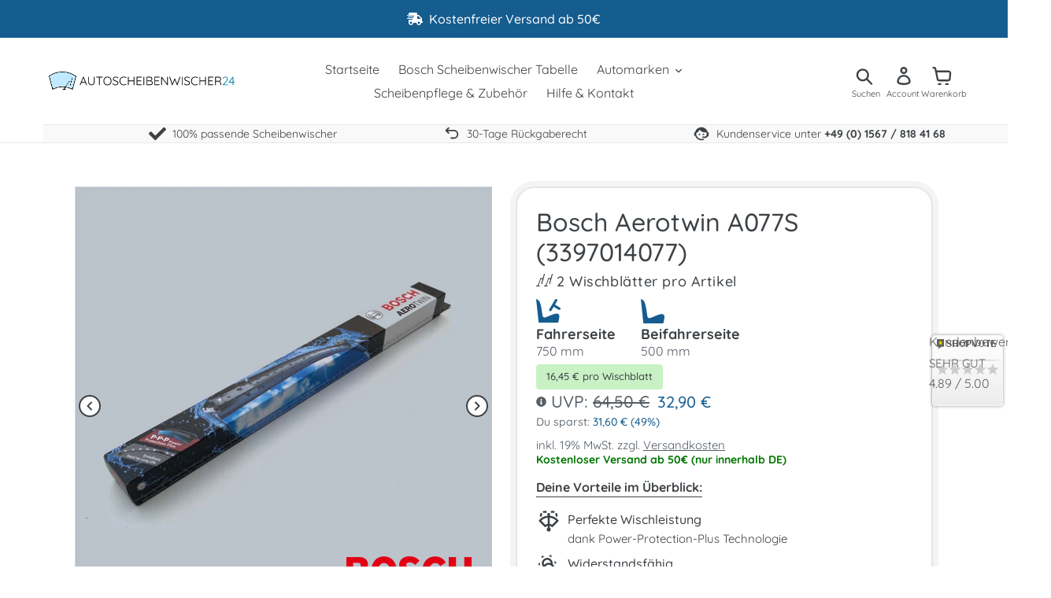

--- FILE ---
content_type: text/html; charset=utf-8
request_url: https://www.autoscheibenwischer24.com/products/bosch-aerotwin-a077s
body_size: 90524
content:
<!doctype html>
<html class="no-js" lang="de">
<head>
	<script src="//www.autoscheibenwischer24.com/cdn/shop/files/pandectes-rules.js?v=15026442843473684113"></script>
	
	
	
  <meta charset="utf-8">
  <meta http-equiv="X-UA-Compatible" content="IE=edge,chrome=1">
  <meta name="viewport" content="width=device-width,initial-scale=1">
  <meta name="theme-color" content="#155c8f">
  
  <link rel="canonical" href="https://www.autoscheibenwischer24.com/products/bosch-aerotwin-a077s">
  <link rel="dns-prefetch" href="https://cdn.shopify.com">
  
  
  
  <link rel="preconnect" href="https://fonts.shopifycdn.com" crossorigin>
  
  
  
<link rel="preload" href="//www.autoscheibenwischer24.com/cdn/fonts/quicksand/quicksand_n5.8f86b119923a62b5ca76bc9a6fb25da7a7498802.woff2" as="font" type="font/woff2" crossorigin>
    <link rel="preload" href="//www.autoscheibenwischer24.com/cdn/fonts/quicksand/quicksand_n4.bf8322a9d1da765aa396ad7b6eeb81930a6214de.woff2" as="font" type="font/woff2" crossorigin>
    <link rel="preload" href="//www.autoscheibenwischer24.com/cdn/fonts/quicksand/quicksand_n7.d375fe11182475f82f7bb6306a0a0e4018995610.woff2" as="font" type="font/woff2" crossorigin><link rel="shortcut icon" href="//www.autoscheibenwischer24.com/cdn/shop/files/favicon_32x32.png?v=1644358557" type="image/png">
  
  
  
    <title>A077S - Bosch Aerotwin 750mm/500mm (3397014077) | Autoscheibenwischer24</title>
  
<meta name="description" content="Bosch Aerotwin A077S (3397014077) 750 mm/500 mm. Leise, langlebig &amp; wetterfest. Einfach Montage. 30-Tage Rückgaberecht.">
      
  <!-- /snippets/social-meta-tags.liquid -->




<meta property="og:site_name" content="Autoscheibenwischer24">
<meta property="og:url" content="https://www.autoscheibenwischer24.com/products/bosch-aerotwin-a077s">
<meta property="og:title" content="Bosch Aerotwin A077S">
<meta property="og:type" content="product">
<meta property="og:description" content="Bosch Aerotwin A077S (3397014077) 750 mm/500 mm. Leise, langlebig & wetterfest. Einfach Montage. 30-Tage Rückgaberecht.">

  <meta property="og:price:amount" content="32,90">
  <meta property="og:price:currency" content="EUR">

<meta property="og:image" content="http://www.autoscheibenwischer24.com/cdn/shop/files/AEROTWIN_5a6b4ad2-a1bb-4c10-976d-fc6a2c7eceeb_1200x1200.jpg?v=1692813647"><meta property="og:image" content="http://www.autoscheibenwischer24.com/cdn/shop/products/3397014077_96DPI_SC_PRODUCT_ANGLE_IMAGE_1200x1200.jpg?v=1692813646"><meta property="og:image" content="http://www.autoscheibenwischer24.com/cdn/shop/products/3397014077_X22_SI_IMAGE_ADD_1_1_1200x1200.jpg?v=1692813646">
<meta property="og:image:secure_url" content="https://www.autoscheibenwischer24.com/cdn/shop/files/AEROTWIN_5a6b4ad2-a1bb-4c10-976d-fc6a2c7eceeb_1200x1200.jpg?v=1692813647"><meta property="og:image:secure_url" content="https://www.autoscheibenwischer24.com/cdn/shop/products/3397014077_96DPI_SC_PRODUCT_ANGLE_IMAGE_1200x1200.jpg?v=1692813646"><meta property="og:image:secure_url" content="https://www.autoscheibenwischer24.com/cdn/shop/products/3397014077_X22_SI_IMAGE_ADD_1_1_1200x1200.jpg?v=1692813646">


<meta name="twitter:card" content="summary_large_image">
<meta name="twitter:title" content="Bosch Aerotwin A077S">
<meta name="twitter:description" content="Bosch Aerotwin A077S (3397014077) 750 mm/500 mm. Leise, langlebig & wetterfest. Einfach Montage. 30-Tage Rückgaberecht.">

  <link href="//www.autoscheibenwischer24.com/cdn/shop/t/42/assets/theme.scss.css?v=181741623350546545261769174794" rel="stylesheet" type="text/css" media="all" />
  <link href="//www.autoscheibenwischer24.com/cdn/shop/t/42/assets/additional.css?v=84115526541322266171769259029" rel="stylesheet" type="text/css" media="all" />
  <link href="//www.autoscheibenwischer24.com/cdn/shop/t/42/assets/swiper-bundle.mobile-bar.css?v=158242245405889393451769174498" rel="stylesheet" type="text/css" media="all" />
  <script src="//www.autoscheibenwischer24.com/cdn/shop/t/42/assets/swiper-bundle.min.js?v=53382802234938870341769174498" defer="defer"></script>
  
<style>
  .fa-icon{
  	display:inline-block;
  }
  @media (max-width:749px){
  .site-header__icons-wrapper .site-header__account{
    display:none;
  }
  }
</style>
  
  
  
  <script>
    var theme = {
      breakpoints: {
        medium: 750,
        large: 990,
        widescreen: 1400
      },
      strings: {
        addToCart: "In den Warenkorb legen",
        soldOut: "Ausverkauft",
        unavailable: "Nicht verfügbar",
        regularPrice: "Normaler Preis",
        salePrice: "Sonderpreis",
        sale: "",
        showMore: "Mehr anzeigen",
        showLess: "Weniger anzeigen",
        addressError: "Kann die Adresse nicht finden",
        addressNoResults: "Keine Ergebnisse für diese Adresse",
        addressQueryLimit: "Sie haben die Google- API-Nutzungsgrenze überschritten. Betrachten wir zu einem \u003ca href=\"https:\/\/developers.google.com\/maps\/premium\/usage-limits\"\u003ePremium-Paket\u003c\/a\u003e zu aktualisieren.",
        authError: "Es gab ein Problem bei der Authentifizierung Ihres Google Maps-Kontos.",
        newWindow: "Öffnet ein neues Fenster.",
        external: "Öffnet externe Website.",
        newWindowExternal: "Öffnet externe Website in einem neuen Fenster.",
        removeLabel: "[product] entfernen",
        update: "Warenkorb aktualisieren",
        quantity: "Menge",
        discountedTotal: "Gesamtrabatt",
        regularTotal: "Normaler Gesamtpreis",
        priceColumn: "Rabattdetails finden Sie in der Preisspalte.",
        quantityMinimumMessage: "Die Menge muss 1 oder mehr sein",
        cartError: "Beim Aktualisieren des Warenkorbs ist ein Fehler aufgetreten. Bitte versuche es erneut.",
        removedItemMessage: "\u003cspan class=\"cart__removed-product-details\"\u003e([quantity]) [link]\u003c\/span\u003e aus Ihrem Warenkorb entfernt.",
        unitPrice: "Einzelpreis",
        unitPriceSeparator: "pro",
        oneCartCount: "1 Artikel",
        otherCartCount: "[count] Produkte",
        quantityLabel: "Menge: [count]"
      },
      moneyFormat: "{{amount_with_comma_separator}} €",
      moneyFormatWithCurrency: "{{amount_with_comma_separator}} €",
      freeshipping_threshold:5000,
      shipping_normal: 595,
      shipping_expensive: 695
    }
    document.documentElement.className = document.documentElement.className.replace('no-js', 'js');
  </script><script src="//www.autoscheibenwischer24.com/cdn/shop/t/42/assets/lazysizes.js?v=94224023136283657951769174498" async="async"></script>
  <script src="//www.autoscheibenwischer24.com/cdn/shop/t/42/assets/vendor.js?v=12001839194546984181769174498" defer="defer"></script>
  <script src="//www.autoscheibenwischer24.com/cdn/shop/t/42/assets/theme.js?v=134289799796461836111769174498" defer="defer"></script>
  
  
<script>window.performance && window.performance.mark && window.performance.mark('shopify.content_for_header.start');</script><meta name="google-site-verification" content="3Koybrjd6Gxg1exjKOmizegnY8aDQ6ARu_nKu-6aDUk">
<meta id="shopify-digital-wallet" name="shopify-digital-wallet" content="/27960541259/digital_wallets/dialog">
<meta name="shopify-checkout-api-token" content="e95c6a632572e35201201ac5c3c30066">
<meta id="in-context-paypal-metadata" data-shop-id="27960541259" data-venmo-supported="false" data-environment="production" data-locale="de_DE" data-paypal-v4="true" data-currency="EUR">
<link rel="alternate" type="application/json+oembed" href="https://www.autoscheibenwischer24.com/products/bosch-aerotwin-a077s.oembed">
<script async="async" src="/checkouts/internal/preloads.js?locale=de-DE"></script>
<script id="apple-pay-shop-capabilities" type="application/json">{"shopId":27960541259,"countryCode":"DE","currencyCode":"EUR","merchantCapabilities":["supports3DS"],"merchantId":"gid:\/\/shopify\/Shop\/27960541259","merchantName":"Autoscheibenwischer24","requiredBillingContactFields":["postalAddress","email"],"requiredShippingContactFields":["postalAddress","email"],"shippingType":"shipping","supportedNetworks":["visa","maestro","masterCard","amex"],"total":{"type":"pending","label":"Autoscheibenwischer24","amount":"1.00"},"shopifyPaymentsEnabled":true,"supportsSubscriptions":true}</script>
<script id="shopify-features" type="application/json">{"accessToken":"e95c6a632572e35201201ac5c3c30066","betas":["rich-media-storefront-analytics"],"domain":"www.autoscheibenwischer24.com","predictiveSearch":true,"shopId":27960541259,"locale":"de"}</script>
<script>var Shopify = Shopify || {};
Shopify.shop = "autoscheibenwischer24.myshopify.com";
Shopify.locale = "de";
Shopify.currency = {"active":"EUR","rate":"1.0"};
Shopify.country = "DE";
Shopify.theme = {"name":"Crossell Pflegeprodukte v3 - Cart Upsell Carousel","id":192597754120,"schema_name":"Debut","schema_version":"14.3.0","theme_store_id":796,"role":"main"};
Shopify.theme.handle = "null";
Shopify.theme.style = {"id":null,"handle":null};
Shopify.cdnHost = "www.autoscheibenwischer24.com/cdn";
Shopify.routes = Shopify.routes || {};
Shopify.routes.root = "/";</script>
<script type="module">!function(o){(o.Shopify=o.Shopify||{}).modules=!0}(window);</script>
<script>!function(o){function n(){var o=[];function n(){o.push(Array.prototype.slice.apply(arguments))}return n.q=o,n}var t=o.Shopify=o.Shopify||{};t.loadFeatures=n(),t.autoloadFeatures=n()}(window);</script>
<script id="shop-js-analytics" type="application/json">{"pageType":"product"}</script>
<script defer="defer" async type="module" src="//www.autoscheibenwischer24.com/cdn/shopifycloud/shop-js/modules/v2/client.init-shop-cart-sync_e98Ab_XN.de.esm.js"></script>
<script defer="defer" async type="module" src="//www.autoscheibenwischer24.com/cdn/shopifycloud/shop-js/modules/v2/chunk.common_Pcw9EP95.esm.js"></script>
<script defer="defer" async type="module" src="//www.autoscheibenwischer24.com/cdn/shopifycloud/shop-js/modules/v2/chunk.modal_CzmY4ZhL.esm.js"></script>
<script type="module">
  await import("//www.autoscheibenwischer24.com/cdn/shopifycloud/shop-js/modules/v2/client.init-shop-cart-sync_e98Ab_XN.de.esm.js");
await import("//www.autoscheibenwischer24.com/cdn/shopifycloud/shop-js/modules/v2/chunk.common_Pcw9EP95.esm.js");
await import("//www.autoscheibenwischer24.com/cdn/shopifycloud/shop-js/modules/v2/chunk.modal_CzmY4ZhL.esm.js");

  window.Shopify.SignInWithShop?.initShopCartSync?.({"fedCMEnabled":true,"windoidEnabled":true});

</script>
<script>(function() {
  var isLoaded = false;
  function asyncLoad() {
    if (isLoaded) return;
    isLoaded = true;
    var urls = ["https:\/\/s3-us-west-2.amazonaws.com\/da-restock\/da-restock.js?shop=autoscheibenwischer24.myshopify.com"];
    for (var i = 0; i < urls.length; i++) {
      var s = document.createElement('script');
      s.type = 'text/javascript';
      s.async = true;
      s.src = urls[i];
      var x = document.getElementsByTagName('script')[0];
      x.parentNode.insertBefore(s, x);
    }
  };
  if(window.attachEvent) {
    window.attachEvent('onload', asyncLoad);
  } else {
    window.addEventListener('load', asyncLoad, false);
  }
})();</script>
<script id="__st">var __st={"a":27960541259,"offset":3600,"reqid":"0331c9b5-a4a3-4e6e-ab78-1062911a8e6a-1769387109","pageurl":"www.autoscheibenwischer24.com\/products\/bosch-aerotwin-a077s","u":"4ce305b53224","p":"product","rtyp":"product","rid":4476098052171};</script>
<script>window.ShopifyPaypalV4VisibilityTracking = true;</script>
<script id="captcha-bootstrap">!function(){'use strict';const t='contact',e='account',n='new_comment',o=[[t,t],['blogs',n],['comments',n],[t,'customer']],c=[[e,'customer_login'],[e,'guest_login'],[e,'recover_customer_password'],[e,'create_customer']],r=t=>t.map((([t,e])=>`form[action*='/${t}']:not([data-nocaptcha='true']) input[name='form_type'][value='${e}']`)).join(','),a=t=>()=>t?[...document.querySelectorAll(t)].map((t=>t.form)):[];function s(){const t=[...o],e=r(t);return a(e)}const i='password',u='form_key',d=['recaptcha-v3-token','g-recaptcha-response','h-captcha-response',i],f=()=>{try{return window.sessionStorage}catch{return}},m='__shopify_v',_=t=>t.elements[u];function p(t,e,n=!1){try{const o=window.sessionStorage,c=JSON.parse(o.getItem(e)),{data:r}=function(t){const{data:e,action:n}=t;return t[m]||n?{data:e,action:n}:{data:t,action:n}}(c);for(const[e,n]of Object.entries(r))t.elements[e]&&(t.elements[e].value=n);n&&o.removeItem(e)}catch(o){console.error('form repopulation failed',{error:o})}}const l='form_type',E='cptcha';function T(t){t.dataset[E]=!0}const w=window,h=w.document,L='Shopify',v='ce_forms',y='captcha';let A=!1;((t,e)=>{const n=(g='f06e6c50-85a8-45c8-87d0-21a2b65856fe',I='https://cdn.shopify.com/shopifycloud/storefront-forms-hcaptcha/ce_storefront_forms_captcha_hcaptcha.v1.5.2.iife.js',D={infoText:'Durch hCaptcha geschützt',privacyText:'Datenschutz',termsText:'Allgemeine Geschäftsbedingungen'},(t,e,n)=>{const o=w[L][v],c=o.bindForm;if(c)return c(t,g,e,D).then(n);var r;o.q.push([[t,g,e,D],n]),r=I,A||(h.body.append(Object.assign(h.createElement('script'),{id:'captcha-provider',async:!0,src:r})),A=!0)});var g,I,D;w[L]=w[L]||{},w[L][v]=w[L][v]||{},w[L][v].q=[],w[L][y]=w[L][y]||{},w[L][y].protect=function(t,e){n(t,void 0,e),T(t)},Object.freeze(w[L][y]),function(t,e,n,w,h,L){const[v,y,A,g]=function(t,e,n){const i=e?o:[],u=t?c:[],d=[...i,...u],f=r(d),m=r(i),_=r(d.filter((([t,e])=>n.includes(e))));return[a(f),a(m),a(_),s()]}(w,h,L),I=t=>{const e=t.target;return e instanceof HTMLFormElement?e:e&&e.form},D=t=>v().includes(t);t.addEventListener('submit',(t=>{const e=I(t);if(!e)return;const n=D(e)&&!e.dataset.hcaptchaBound&&!e.dataset.recaptchaBound,o=_(e),c=g().includes(e)&&(!o||!o.value);(n||c)&&t.preventDefault(),c&&!n&&(function(t){try{if(!f())return;!function(t){const e=f();if(!e)return;const n=_(t);if(!n)return;const o=n.value;o&&e.removeItem(o)}(t);const e=Array.from(Array(32),(()=>Math.random().toString(36)[2])).join('');!function(t,e){_(t)||t.append(Object.assign(document.createElement('input'),{type:'hidden',name:u})),t.elements[u].value=e}(t,e),function(t,e){const n=f();if(!n)return;const o=[...t.querySelectorAll(`input[type='${i}']`)].map((({name:t})=>t)),c=[...d,...o],r={};for(const[a,s]of new FormData(t).entries())c.includes(a)||(r[a]=s);n.setItem(e,JSON.stringify({[m]:1,action:t.action,data:r}))}(t,e)}catch(e){console.error('failed to persist form',e)}}(e),e.submit())}));const S=(t,e)=>{t&&!t.dataset[E]&&(n(t,e.some((e=>e===t))),T(t))};for(const o of['focusin','change'])t.addEventListener(o,(t=>{const e=I(t);D(e)&&S(e,y())}));const B=e.get('form_key'),M=e.get(l),P=B&&M;t.addEventListener('DOMContentLoaded',(()=>{const t=y();if(P)for(const e of t)e.elements[l].value===M&&p(e,B);[...new Set([...A(),...v().filter((t=>'true'===t.dataset.shopifyCaptcha))])].forEach((e=>S(e,t)))}))}(h,new URLSearchParams(w.location.search),n,t,e,['guest_login'])})(!0,!0)}();</script>
<script integrity="sha256-4kQ18oKyAcykRKYeNunJcIwy7WH5gtpwJnB7kiuLZ1E=" data-source-attribution="shopify.loadfeatures" defer="defer" src="//www.autoscheibenwischer24.com/cdn/shopifycloud/storefront/assets/storefront/load_feature-a0a9edcb.js" crossorigin="anonymous"></script>
<script data-source-attribution="shopify.dynamic_checkout.dynamic.init">var Shopify=Shopify||{};Shopify.PaymentButton=Shopify.PaymentButton||{isStorefrontPortableWallets:!0,init:function(){window.Shopify.PaymentButton.init=function(){};var t=document.createElement("script");t.src="https://www.autoscheibenwischer24.com/cdn/shopifycloud/portable-wallets/latest/portable-wallets.de.js",t.type="module",document.head.appendChild(t)}};
</script>
<script data-source-attribution="shopify.dynamic_checkout.buyer_consent">
  function portableWalletsHideBuyerConsent(e){var t=document.getElementById("shopify-buyer-consent"),n=document.getElementById("shopify-subscription-policy-button");t&&n&&(t.classList.add("hidden"),t.setAttribute("aria-hidden","true"),n.removeEventListener("click",e))}function portableWalletsShowBuyerConsent(e){var t=document.getElementById("shopify-buyer-consent"),n=document.getElementById("shopify-subscription-policy-button");t&&n&&(t.classList.remove("hidden"),t.removeAttribute("aria-hidden"),n.addEventListener("click",e))}window.Shopify?.PaymentButton&&(window.Shopify.PaymentButton.hideBuyerConsent=portableWalletsHideBuyerConsent,window.Shopify.PaymentButton.showBuyerConsent=portableWalletsShowBuyerConsent);
</script>
<script data-source-attribution="shopify.dynamic_checkout.cart.bootstrap">document.addEventListener("DOMContentLoaded",(function(){function t(){return document.querySelector("shopify-accelerated-checkout-cart, shopify-accelerated-checkout")}if(t())Shopify.PaymentButton.init();else{new MutationObserver((function(e,n){t()&&(Shopify.PaymentButton.init(),n.disconnect())})).observe(document.body,{childList:!0,subtree:!0})}}));
</script>
<link id="shopify-accelerated-checkout-styles" rel="stylesheet" media="screen" href="https://www.autoscheibenwischer24.com/cdn/shopifycloud/portable-wallets/latest/accelerated-checkout-backwards-compat.css" crossorigin="anonymous">
<style id="shopify-accelerated-checkout-cart">
        #shopify-buyer-consent {
  margin-top: 1em;
  display: inline-block;
  width: 100%;
}

#shopify-buyer-consent.hidden {
  display: none;
}

#shopify-subscription-policy-button {
  background: none;
  border: none;
  padding: 0;
  text-decoration: underline;
  font-size: inherit;
  cursor: pointer;
}

#shopify-subscription-policy-button::before {
  box-shadow: none;
}

      </style>
<link rel="stylesheet" media="screen" href="//www.autoscheibenwischer24.com/cdn/shop/t/42/compiled_assets/styles.css?v=26707">
<script id="sections-script" data-sections="FAQ-Productpage" defer="defer" src="//www.autoscheibenwischer24.com/cdn/shop/t/42/compiled_assets/scripts.js?v=26707"></script>
<script>window.performance && window.performance.mark && window.performance.mark('shopify.content_for_header.end');</script>

  
<!-- BEGIN app block: shopify://apps/pandectes-gdpr/blocks/banner/58c0baa2-6cc1-480c-9ea6-38d6d559556a -->
  
    
      <!-- TCF is active, scripts are loaded above -->
      
        <script>
          if (!window.PandectesRulesSettings) {
            window.PandectesRulesSettings = {"store":{"id":27960541259,"adminMode":false,"headless":false,"storefrontRootDomain":"","checkoutRootDomain":"","storefrontAccessToken":""},"banner":{"revokableTrigger":true,"cookiesBlockedByDefault":"-1","hybridStrict":true,"isActive":true},"geolocation":{"auOnly":false,"brOnly":false,"caOnly":false,"chOnly":false,"euOnly":false,"jpOnly":false,"nzOnly":false,"thOnly":false,"zaOnly":false,"canadaOnly":false,"globalVisibility":true},"blocker":{"isActive":true,"googleConsentMode":{"isActive":true,"id":"GTM-5KL248M","analyticsId":"G-9TP27KGY6K, GT-K58ZW8T","adwordsId":"AW-637766999","adStorageCategory":4,"analyticsStorageCategory":2,"functionalityStorageCategory":1,"personalizationStorageCategory":1,"securityStorageCategory":0,"customEvent":true,"redactData":false,"urlPassthrough":false,"dataLayerProperty":"dataLayer","waitForUpdate":500,"useNativeChannel":false,"debugMode":false},"facebookPixel":{"isActive":false,"id":"","ldu":false},"microsoft":{"isActive":true,"uetTags":"134620733"},"rakuten":{"isActive":false,"cmp":false,"ccpa":false},"gpcIsActive":true,"klaviyoIsActive":false,"defaultBlocked":7,"patterns":{"whiteList":[],"blackList":{"1":["google-analytics.com|googletagmanager.com/gtag/destination|googletagmanager.com/gtag/js?id=UA|googletagmanager.com/gtag/js?id=G"],"2":["https://www.googletagmanager.com/gtm.js?id=GTM"],"4":["bat.bing.com","connect.facebook.net","googletagmanager.com/gtag/js\\?id=AW|googleadservices.com"],"8":[]},"iframesWhiteList":[],"iframesBlackList":{"1":["www.youtube.com|www.youtube-nocookie.com"],"2":[],"4":[],"8":[]},"beaconsWhiteList":[],"beaconsBlackList":{"1":[],"2":[],"4":[],"8":[]}}}};
            const rulesScript = document.createElement('script');
            window.PandectesRulesSettings.auto = true;
            rulesScript.src = "https://cdn.shopify.com/extensions/019bed03-b206-7ab3-9c8b-20b884e5903f/gdpr-243/assets/pandectes-rules.js";
            const firstChild = document.head.firstChild;
            document.head.insertBefore(rulesScript, firstChild);
          }
        </script>
      
      <script>
        
          window.PandectesSettings = {"store":{"id":27960541259,"plan":"premium","theme":"CWS YMM Update - 12 March 25","primaryLocale":"de","adminMode":false,"headless":false,"storefrontRootDomain":"","checkoutRootDomain":"","storefrontAccessToken":""},"tsPublished":1748260296,"declaration":{"declDays":"","declName":"","declPath":"","declType":"","isActive":false,"showType":true,"declHours":"","declYears":"","declDomain":"","declMonths":"","declMinutes":"","declPurpose":"","declSeconds":"","declSession":"","showPurpose":false,"declProvider":"","showProvider":true,"declIntroText":"","declRetention":"","declFirstParty":"","declThirdParty":"","showDateGenerated":true},"language":{"unpublished":[],"languageMode":"Single","fallbackLanguage":"de","languageDetection":"locale","languagesSupported":[]},"texts":{"managed":{"headerText":{"de":"Privatsphäre-Einstellungen & Cookies"},"consentText":{"de":"Wir nutzen Cookies, Pixel und vergleichbare Technologien, auch von Dritten, um unsere Dienste anzubiete, stetig zu verbessern und Inhalte sowie Werbeanzeigen personalisiert auf unserer Webseite, Social Media und Partnerseiten anzuzeigen. Du hast die Wahl, ob nur notwendige Cookies verwendet werden sollen, oder ob du darüber hinaus weitere Cookies akzeptieren möchtest. Du kannst hier deine Einwilligung entweder für alle Cookies erklären, oder unter \"Einstellungen\" an deine Wünsche anpassen."},"linkText":{"de":"Mehr erfahren"},"imprintText":{"de":"Impressum"},"googleLinkText":{"de":"Googles Datenschutzbestimmungen"},"allowButtonText":{"de":"Alles annehmen"},"denyButtonText":{"de":"Alles ablehnen"},"dismissButtonText":{"de":"Okay"},"leaveSiteButtonText":{"de":"Diese Seite verlassen"},"preferencesButtonText":{"de":"Einstellungen"},"cookiePolicyText":{"de":"Cookie-Richtlinie"},"preferencesPopupTitleText":{"de":"Einwilligungseinstellungen verwalten"},"preferencesPopupIntroText":{"de":"Wir verwenden Cookies, um die Funktionalität der Website zu optimieren, die Leistung zu analysieren und Ihnen ein personalisiertes Erlebnis zu bieten. Einige Cookies sind für den ordnungsgemäßen Betrieb der Website unerlässlich. Diese Cookies können nicht deaktiviert werden. In diesem Fenster können Sie Ihre Präferenzen für Cookies verwalten."},"preferencesPopupSaveButtonText":{"de":"Auswahl speichern"},"preferencesPopupCloseButtonText":{"de":"Schließen"},"preferencesPopupAcceptAllButtonText":{"de":"Alles Akzeptieren"},"preferencesPopupRejectAllButtonText":{"de":"Alles ablehnen"},"cookiesDetailsText":{"de":"Cookie-Details"},"preferencesPopupAlwaysAllowedText":{"de":"Immer erlaubt"},"accessSectionParagraphText":{"de":"Sie haben das Recht, jederzeit auf Ihre Daten zuzugreifen."},"accessSectionTitleText":{"de":"Datenübertragbarkeit"},"accessSectionAccountInfoActionText":{"de":"persönliche Daten"},"accessSectionDownloadReportActionText":{"de":"Alle Daten anfordern"},"accessSectionGDPRRequestsActionText":{"de":"Anfragen betroffener Personen"},"accessSectionOrdersRecordsActionText":{"de":"Aufträge"},"rectificationSectionParagraphText":{"de":"Sie haben das Recht, die Aktualisierung Ihrer Daten zu verlangen, wann immer Sie dies für angemessen halten."},"rectificationSectionTitleText":{"de":"Datenberichtigung"},"rectificationCommentPlaceholder":{"de":"Beschreiben Sie, was Sie aktualisieren möchten"},"rectificationCommentValidationError":{"de":"Kommentar ist erforderlich"},"rectificationSectionEditAccountActionText":{"de":"Aktualisierung anfordern"},"erasureSectionTitleText":{"de":"Recht auf Löschung"},"erasureSectionParagraphText":{"de":"Sie haben das Recht, die Löschung aller Ihrer Daten zu verlangen. Danach können Sie nicht mehr auf Ihr Konto zugreifen."},"erasureSectionRequestDeletionActionText":{"de":"Löschung personenbezogener Daten anfordern"},"consentDate":{"de":"Zustimmungsdatum"},"consentId":{"de":"Einwilligungs-ID"},"consentSectionChangeConsentActionText":{"de":"Einwilligungspräferenz ändern"},"consentSectionConsentedText":{"de":"Sie haben der Cookie-Richtlinie dieser Website zugestimmt am"},"consentSectionNoConsentText":{"de":"Sie haben der Cookie-Richtlinie dieser Website nicht zugestimmt."},"consentSectionTitleText":{"de":"Ihre Cookie-Einwilligung"},"consentStatus":{"de":"Einwilligungspräferenz"},"confirmationFailureMessage":{"de":"Ihre Anfrage wurde nicht bestätigt. Bitte versuchen Sie es erneut und wenn das Problem weiterhin besteht, wenden Sie sich an den Ladenbesitzer, um Hilfe zu erhalten"},"confirmationFailureTitle":{"de":"Ein Problem ist aufgetreten"},"confirmationSuccessMessage":{"de":"Wir werden uns in Kürze zu Ihrem Anliegen bei Ihnen melden."},"confirmationSuccessTitle":{"de":"Ihre Anfrage wurde bestätigt"},"guestsSupportEmailFailureMessage":{"de":"Ihre Anfrage wurde nicht übermittelt. Bitte versuchen Sie es erneut und wenn das Problem weiterhin besteht, wenden Sie sich an den Shop-Inhaber, um Hilfe zu erhalten."},"guestsSupportEmailFailureTitle":{"de":"Ein Problem ist aufgetreten"},"guestsSupportEmailPlaceholder":{"de":"E-Mail-Addresse"},"guestsSupportEmailSuccessMessage":{"de":"Wenn Sie als Kunde dieses Shops registriert sind, erhalten Sie in Kürze eine E-Mail mit Anweisungen zum weiteren Vorgehen."},"guestsSupportEmailSuccessTitle":{"de":"Vielen Dank für die Anfrage"},"guestsSupportEmailValidationError":{"de":"Email ist ungültig"},"guestsSupportInfoText":{"de":"Bitte loggen Sie sich mit Ihrem Kundenkonto ein, um fortzufahren."},"submitButton":{"de":"einreichen"},"submittingButton":{"de":"Senden..."},"cancelButton":{"de":"Abbrechen"},"declIntroText":{"de":"Wir verwenden Cookies, um die Funktionalität der Website zu optimieren, die Leistung zu analysieren und Ihnen ein personalisiertes Erlebnis zu bieten. Einige Cookies sind für den ordnungsgemäßen Betrieb der Website unerlässlich. Diese Cookies können nicht deaktiviert werden. In diesem Fenster können Sie Ihre Präferenzen für Cookies verwalten."},"declName":{"de":"Name"},"declPurpose":{"de":"Zweck"},"declType":{"de":"Typ"},"declRetention":{"de":"Speicherdauer"},"declProvider":{"de":"Anbieter"},"declFirstParty":{"de":"Erstanbieter"},"declThirdParty":{"de":"Drittanbieter"},"declSeconds":{"de":"Sekunden"},"declMinutes":{"de":"Minuten"},"declHours":{"de":"Std."},"declDays":{"de":"Tage"},"declMonths":{"de":"Monate"},"declYears":{"de":"Jahre"},"declSession":{"de":"Sitzung"},"declDomain":{"de":"Domain"},"declPath":{"de":"Weg"}},"categories":{"strictlyNecessaryCookiesTitleText":{"de":"Unbedingt erforderlich"},"strictlyNecessaryCookiesDescriptionText":{"de":"Diese Cookies sind unerlässlich, damit Sie sich auf der Website bewegen und ihre Funktionen nutzen können, z. B. den Zugriff auf sichere Bereiche der Website. Ohne diese Cookies kann die Website nicht richtig funktionieren."},"functionalityCookiesTitleText":{"de":"Funktionale Cookies"},"functionalityCookiesDescriptionText":{"de":"Diese Cookies ermöglichen es der Website, verbesserte Funktionalität und Personalisierung bereitzustellen. Sie können von uns oder von Drittanbietern gesetzt werden, deren Dienste wir auf unseren Seiten hinzugefügt haben. Wenn Sie diese Cookies nicht zulassen, funktionieren einige oder alle dieser Dienste möglicherweise nicht richtig."},"performanceCookiesTitleText":{"de":"Performance-Cookies"},"performanceCookiesDescriptionText":{"de":"Diese Cookies ermöglichen es uns, die Leistung unserer Website zu überwachen und zu verbessern. Sie ermöglichen es uns beispielsweise, Besuche zu zählen, Verkehrsquellen zu identifizieren und zu sehen, welche Teile der Website am beliebtesten sind."},"targetingCookiesTitleText":{"de":"Targeting-Cookies"},"targetingCookiesDescriptionText":{"de":"Diese Cookies können von unseren Werbepartnern über unsere Website gesetzt werden. Sie können von diesen Unternehmen verwendet werden, um ein Profil Ihrer Interessen zu erstellen und Ihnen relevante Werbung auf anderen Websites anzuzeigen. Sie speichern keine direkten personenbezogenen Daten, sondern basieren auf der eindeutigen Identifizierung Ihres Browsers und Ihres Internetgeräts. Wenn Sie diese Cookies nicht zulassen, erleben Sie weniger zielgerichtete Werbung."},"unclassifiedCookiesTitleText":{"de":"Unklassifizierte Cookies"},"unclassifiedCookiesDescriptionText":{"de":"Unklassifizierte Cookies sind Cookies, die wir gerade zusammen mit den Anbietern einzelner Cookies klassifizieren."}},"auto":{}},"library":{"previewMode":false,"fadeInTimeout":0,"defaultBlocked":-1,"showLink":true,"showImprintLink":true,"showGoogleLink":true,"enabled":true,"cookie":{"expiryDays":365,"secure":true,"domain":""},"dismissOnScroll":false,"dismissOnWindowClick":false,"dismissOnTimeout":false,"palette":{"popup":{"background":"#FFFFFF","backgroundForCalculations":{"a":1,"b":255,"g":255,"r":255},"text":"#000000"},"button":{"background":"#08C600","backgroundForCalculations":{"a":1,"b":0,"g":198,"r":8},"text":"#FFFFFF","textForCalculation":{"a":1,"b":255,"g":255,"r":255},"border":"transparent"}},"content":{"href":"/policies/privacy-policy","imprintHref":"/policies/legal-notice","close":"&#10005;","target":"_blank","logo":"<img class=\"cc-banner-logo\" style=\"max-height: 40px;\" src=\"https://autoscheibenwischer24.myshopify.com/cdn/shop/files/pandectes-banner-logo.png\" alt=\"logo\" />"},"window":"<div role=\"dialog\" aria-live=\"polite\" aria-label=\"cookieconsent\" aria-describedby=\"cookieconsent:desc\" id=\"pandectes-banner\" class=\"cc-window-wrapper cc-popup-wrapper\"><div class=\"pd-cookie-banner-window cc-window {{classes}}\"><!--googleoff: all-->{{children}}<!--googleon: all--></div></div>","compliance":{"custom":"<div class=\"cc-compliance cc-highlight\">{{preferences}}{{allow}}{{deny}}</div>"},"type":"custom","layouts":{"basic":"{{logo}}{{header}}{{messagelink}}{{compliance}}"},"position":"popup","theme":"block","revokable":false,"animateRevokable":false,"revokableReset":false,"revokableLogoUrl":"https://autoscheibenwischer24.myshopify.com/cdn/shop/files/pandectes-reopen-logo.png","revokablePlacement":"bottom-left","revokableMarginHorizontal":15,"revokableMarginVertical":15,"static":false,"autoAttach":true,"hasTransition":true,"blacklistPage":[""],"elements":{"close":"<button aria-label=\"close\" type=\"button\" tabindex=\"0\" class=\"cc-close\">{{close}}</button>","dismiss":"<button type=\"button\" tabindex=\"0\" class=\"cc-btn cc-btn-decision cc-dismiss\">{{dismiss}}</button>","allow":"<button type=\"button\" tabindex=\"0\" class=\"cc-btn cc-btn-decision cc-allow\">{{allow}}</button>","deny":"<button type=\"button\" tabindex=\"0\" class=\"cc-btn cc-btn-decision cc-deny\">{{deny}}</button>","preferences":"<button tabindex=\"0\" type=\"button\" class=\"cc-btn cc-settings\" onclick=\"Pandectes.fn.openPreferences()\">{{preferences}}</button>"}},"geolocation":{"auOnly":false,"brOnly":false,"caOnly":false,"chOnly":false,"euOnly":false,"jpOnly":false,"nzOnly":false,"thOnly":false,"zaOnly":false,"canadaOnly":false,"globalVisibility":true},"dsr":{"guestsSupport":false,"accessSectionDownloadReportAuto":false},"banner":{"resetTs":1740834991,"extraCss":"        .cc-banner-logo {max-width: 40em!important;}    @media(min-width: 768px) {.cc-window.cc-floating{max-width: 40em!important;width: 40em!important;}}    .cc-message, .pd-cookie-banner-window .cc-header, .cc-logo {text-align: left}    .cc-window-wrapper{z-index: 2147483647;-webkit-transition: opacity 1s ease;  transition: opacity 1s ease;}    .cc-window{z-index: 2147483647;font-family: inherit;}    .pd-cookie-banner-window .cc-header{font-family: inherit;}    .pd-cp-ui{font-family: inherit; background-color: #FFFFFF;color:#000000;}    button.pd-cp-btn, a.pd-cp-btn{background-color:#08C600;color:#FFFFFF!important;}    input + .pd-cp-preferences-slider{background-color: rgba(0, 0, 0, 0.3)}    .pd-cp-scrolling-section::-webkit-scrollbar{background-color: rgba(0, 0, 0, 0.3)}    input:checked + .pd-cp-preferences-slider{background-color: rgba(0, 0, 0, 1)}    .pd-cp-scrolling-section::-webkit-scrollbar-thumb {background-color: rgba(0, 0, 0, 1)}    .pd-cp-ui-close{color:#000000;}    .pd-cp-preferences-slider:before{background-color: #FFFFFF}    .pd-cp-title:before {border-color: #000000!important}    .pd-cp-preferences-slider{background-color:#000000}    .pd-cp-toggle{color:#000000!important}    @media(max-width:699px) {.pd-cp-ui-close-top svg {fill: #000000}}    .pd-cp-toggle:hover,.pd-cp-toggle:visited,.pd-cp-toggle:active{color:#000000!important}    .pd-cookie-banner-window {box-shadow: 0 0 18px rgb(0 0 0 / 20%);}  @media only screen and (min-width: 600.1px){.cc-compliance{gap:8px;flex-direction:column;& .cc-btn:nth-child(1){order:3;}.cc-btn.cc-btn + .cc-btn{margin-left:0;}.cc-btn{width:100%;}}}.cc-window{box-shadow: 0 0 0 100vmax hsl(0deg 0% 0% / 40%);}span:has(.cc-link){flex-wrap:wrap;}","customJavascript":{"useButtons":true},"showPoweredBy":false,"logoHeight":40,"revokableTrigger":true,"hybridStrict":true,"cookiesBlockedByDefault":"7","isActive":true,"implicitSavePreferences":true,"cookieIcon":false,"blockBots":false,"showCookiesDetails":true,"hasTransition":true,"blockingPage":false,"showOnlyLandingPage":false,"leaveSiteUrl":"https://pandectes.io","linkRespectStoreLang":false},"cookies":{"0":[{"name":"cart_sig","type":"http","domain":"www.autoscheibenwischer24.com","path":"/","provider":"Shopify","firstParty":true,"retention":"1 month(s)","expires":1,"unit":"declMonths","purpose":{"de":"Shopify-Analysen."}},{"name":"secure_customer_sig","type":"http","domain":"www.autoscheibenwischer24.com","path":"/","provider":"Shopify","firstParty":true,"retention":"1 year(s)","expires":1,"unit":"declYears","purpose":{"de":"Wird im Zusammenhang mit dem Kundenlogin verwendet."}},{"name":"keep_alive","type":"http","domain":"www.autoscheibenwischer24.com","path":"/","provider":"Shopify","firstParty":true,"retention":"30 minute(s)","expires":30,"unit":"declMinutes","purpose":{"de":"Wird im Zusammenhang mit der Käuferlokalisierung verwendet."}},{"name":"cart_currency","type":"http","domain":"www.autoscheibenwischer24.com","path":"/","provider":"Shopify","firstParty":true,"retention":"2 week(s)","expires":2,"unit":"declWeeks","purpose":{"de":"Das Cookie ist für die sichere Checkout- und Zahlungsfunktion auf der Website erforderlich. Diese Funktion wird von shopify.com bereitgestellt."}},{"name":"_tracking_consent","type":"http","domain":".autoscheibenwischer24.com","path":"/","provider":"Shopify","firstParty":false,"retention":"1 year(s)","expires":1,"unit":"declYears","purpose":{"de":"Tracking-Einstellungen."}},{"name":"dynamic_checkout_shown_on_cart","type":"http","domain":"www.autoscheibenwischer24.com","path":"/","provider":"Shopify","firstParty":true,"retention":"Session","expires":-55,"unit":"declYears","purpose":{"de":"Wird im Zusammenhang mit der Kasse verwendet."}},{"name":"cart","type":"http","domain":"www.autoscheibenwischer24.com","path":"/","provider":"Shopify","firstParty":true,"retention":"1 month(s)","expires":1,"unit":"declMonths","purpose":{"de":"Notwendig für die Warenkorbfunktion auf der Website."}},{"name":"localization","type":"http","domain":"www.autoscheibenwischer24.com","path":"/","provider":"Shopify","firstParty":true,"retention":"1 year(s)","expires":1,"unit":"declYears","purpose":{"de":"Lokalisierung von Shopify-Shops"}},{"name":"_pandectes_gdpr","type":"http","domain":".www.autoscheibenwischer24.com","path":"/","provider":"Pandectes","firstParty":true,"retention":"1 year(s)","expires":1,"unit":"declYears","purpose":{"de":"Wird für die Funktionalität des Cookies-Zustimmungsbanners verwendet."}},{"name":"_shopify_essential","type":"http","domain":"shopify.com","path":"/27960541259","provider":"Shopify","firstParty":false,"retention":"1 year(s)","expires":1,"unit":"declYears","purpose":{"de":"Wird auf der Kontenseite verwendet."}},{"name":"auth_state_*","type":"http","domain":"shopify.com","path":"/27960541259/account","provider":"Shopify","firstParty":false,"retention":"25 minute(s)","expires":25,"unit":"declMinutes","purpose":{"de":""}},{"name":"customer_account_locale","type":"http","domain":"shopify.com","path":"/27960541259","provider":"Shopify","firstParty":false,"retention":"1 year(s)","expires":1,"unit":"declYears","purpose":{"de":"Used to keep track of a customer account locale when a redirection occurs from checkout or the storefront to customer accounts."}}],"1":[],"2":[{"name":"_clsk","type":"http","domain":".autoscheibenwischer24.com","path":"/","provider":"Microsoft","firstParty":false,"retention":"1 day(s)","expires":1,"unit":"declDays","purpose":{"de":"Wird von Microsoft Clarity verwendet, um eine eindeutige Benutzer-ID zu speichern."}},{"name":"_clck","type":"http","domain":".autoscheibenwischer24.com","path":"/","provider":"Microsoft","firstParty":false,"retention":"1 year(s)","expires":1,"unit":"declYears","purpose":{"de":"Wird von Microsoft Clarity verwendet, um eine eindeutige Benutzer-ID zu speichern."}},{"name":"_shopify_s","type":"http","domain":"www.autoscheibenwischer24.com","path":"/","provider":"Shopify","firstParty":true,"retention":"30 minute(s)","expires":30,"unit":"declMinutes","purpose":{"de":"Shopify-Analysen."}},{"name":"_shopify_sa_t","type":"http","domain":"www.autoscheibenwischer24.com","path":"/","provider":"Shopify","firstParty":true,"retention":"30 minute(s)","expires":30,"unit":"declMinutes","purpose":{"de":"Shopify-Analysen in Bezug auf Marketing und Empfehlungen."}},{"name":"_shopify_sa_p","type":"http","domain":"www.autoscheibenwischer24.com","path":"/","provider":"Shopify","firstParty":true,"retention":"30 minute(s)","expires":30,"unit":"declMinutes","purpose":{"de":"Shopify-Analysen in Bezug auf Marketing und Empfehlungen."}},{"name":"_landing_page","type":"http","domain":".autoscheibenwischer24.com","path":"/","provider":"Shopify","firstParty":false,"retention":"2 week(s)","expires":2,"unit":"declWeeks","purpose":{"de":"Verfolgt Zielseiten."}},{"name":"_shopify_y","type":"http","domain":".autoscheibenwischer24.com","path":"/","provider":"Shopify","firstParty":false,"retention":"1 year(s)","expires":1,"unit":"declYears","purpose":{"de":"Shopify-Analysen."}},{"name":"_shopify_sa_t","type":"http","domain":".autoscheibenwischer24.com","path":"/","provider":"Shopify","firstParty":false,"retention":"30 minute(s)","expires":30,"unit":"declMinutes","purpose":{"de":"Shopify-Analysen in Bezug auf Marketing und Empfehlungen."}},{"name":"_shopify_sa_p","type":"http","domain":".autoscheibenwischer24.com","path":"/","provider":"Shopify","firstParty":false,"retention":"30 minute(s)","expires":30,"unit":"declMinutes","purpose":{"de":"Shopify-Analysen in Bezug auf Marketing und Empfehlungen."}},{"name":"unique_interaction_id","type":"http","domain":"www.autoscheibenwischer24.com","path":"/","provider":"Shopify","firstParty":true,"retention":"10 minute(s)","expires":10,"unit":"declMinutes","purpose":{"de":"Shopify-Analysen."}},{"name":"_shopify_s","type":"http","domain":".autoscheibenwischer24.com","path":"/","provider":"Shopify","firstParty":false,"retention":"30 minute(s)","expires":30,"unit":"declMinutes","purpose":{"de":"Shopify-Analysen."}},{"name":"_ga","type":"http","domain":".autoscheibenwischer24.com","path":"/","provider":"Google","firstParty":false,"retention":"1 year(s)","expires":1,"unit":"declYears","purpose":{"de":"Cookie wird von Google Analytics mit unbekannter Funktionalität gesetzt"}},{"name":"_orig_referrer","type":"http","domain":".autoscheibenwischer24.com","path":"/","provider":"Shopify","firstParty":false,"retention":"2 week(s)","expires":2,"unit":"declWeeks","purpose":{"de":"Verfolgt Zielseiten."}},{"name":"_shopify_s","type":"http","domain":"com","path":"/","provider":"Shopify","firstParty":false,"retention":"Session","expires":1,"unit":"declSeconds","purpose":{"de":"Shopify-Analysen."}},{"name":"_ga_*","type":"http","domain":".autoscheibenwischer24.com","path":"/","provider":"Google","firstParty":false,"retention":"1 year(s)","expires":1,"unit":"declYears","purpose":{"de":""}}],"4":[{"name":"_uetsid","type":"http","domain":".autoscheibenwischer24.com","path":"/","provider":"Bing","firstParty":false,"retention":"1 day(s)","expires":1,"unit":"declDays","purpose":{"de":"Dieses Cookie wird von Bing verwendet, um zu bestimmen, welche Anzeigen gezeigt werden sollen, die für den Endbenutzer relevant sein könnten, der die Website durchsucht."}},{"name":"_uetvid","type":"http","domain":".autoscheibenwischer24.com","path":"/","provider":"Bing","firstParty":false,"retention":"1 year(s)","expires":1,"unit":"declYears","purpose":{"de":"Wird verwendet, um Besucher auf mehreren Websites zu verfolgen, um relevante Werbung basierend auf den Präferenzen des Besuchers zu präsentieren."}},{"name":"_gcl_au","type":"http","domain":".autoscheibenwischer24.com","path":"/","provider":"Google","firstParty":false,"retention":"3 month(s)","expires":3,"unit":"declMonths","purpose":{"de":"Cookie wird von Google Tag Manager platziert, um Conversions zu verfolgen."}},{"name":"_fbp","type":"http","domain":".autoscheibenwischer24.com","path":"/","provider":"Facebook","firstParty":false,"retention":"3 month(s)","expires":3,"unit":"declMonths","purpose":{"de":"Cookie wird von Facebook platziert, um Besuche auf Websites zu verfolgen."}},{"name":"lastExternalReferrer","type":"html_local","domain":"https://www.autoscheibenwischer24.com","path":"/","provider":"Facebook","firstParty":true,"retention":"Local Storage","expires":1,"unit":"declYears","purpose":{"de":"Erkennt, wie der Benutzer auf die Website gelangt ist, indem er seine letzte URL-Adresse registriert."}},{"name":"lastExternalReferrerTime","type":"html_local","domain":"https://www.autoscheibenwischer24.com","path":"/","provider":"Facebook","firstParty":true,"retention":"Local Storage","expires":1,"unit":"declYears","purpose":{"de":"Enthält den Zeitstempel der letzten Aktualisierung des lastExternalReferrer-Cookies."}}],"8":[{"name":"_uetvid","type":"html_local","domain":"https://www.autoscheibenwischer24.com","path":"/","provider":"Unknown","firstParty":true,"retention":"Local Storage","expires":1,"unit":"declYears","purpose":{"de":"Wird verwendet, um Besucher auf mehreren Websites zu verfolgen, um relevante Werbung basierend auf den Präferenzen des Besuchers zu präsentieren."}},{"name":"_uetsid","type":"html_local","domain":"https://www.autoscheibenwischer24.com","path":"/","provider":"Unknown","firstParty":true,"retention":"Local Storage","expires":1,"unit":"declYears","purpose":{"de":"Dieses Cookie wird von Bing verwendet, um zu bestimmen, welche Anzeigen gezeigt werden sollen, die für den Endbenutzer relevant sein könnten, der die Website durchsucht."}},{"name":"c.gif","type":"html_session","domain":"https://c.clarity.ms","path":"/","provider":"Unknown","firstParty":false,"retention":"Session","expires":1,"unit":"declYears","purpose":{"de":""}},{"name":"wpm-test-cookie","type":"http","domain":"www.autoscheibenwischer24.com","path":"/","provider":"Unknown","firstParty":true,"retention":"Session","expires":1,"unit":"declSeconds","purpose":{"de":""}},{"name":"wpm-test-cookie","type":"http","domain":"autoscheibenwischer24.com","path":"/","provider":"Unknown","firstParty":false,"retention":"Session","expires":1,"unit":"declSeconds","purpose":{"de":""}},{"name":"_uetvid_exp","type":"html_local","domain":"https://www.autoscheibenwischer24.com","path":"/","provider":"Unknown","firstParty":true,"retention":"Local Storage","expires":1,"unit":"declYears","purpose":{"de":""}},{"name":"_cltk","type":"html_session","domain":"https://www.autoscheibenwischer24.com","path":"/","provider":"Unknown","firstParty":true,"retention":"Session","expires":1,"unit":"declYears","purpose":{"de":""}},{"name":"local-storage-test","type":"html_local","domain":"https://www.autoscheibenwischer24.com","path":"/","provider":"Unknown","firstParty":true,"retention":"Local Storage","expires":1,"unit":"declYears","purpose":{"de":""}},{"name":"wpm-test-cookie","type":"http","domain":"com","path":"/","provider":"Unknown","firstParty":false,"retention":"Session","expires":1,"unit":"declSeconds","purpose":{"de":""}},{"name":"session-storage-test","type":"html_session","domain":"https://www.autoscheibenwischer24.com","path":"/","provider":"Unknown","firstParty":true,"retention":"Session","expires":1,"unit":"declYears","purpose":{"de":""}},{"name":"_uetsid_exp","type":"html_local","domain":"https://www.autoscheibenwischer24.com","path":"/","provider":"Unknown","firstParty":true,"retention":"Local Storage","expires":1,"unit":"declYears","purpose":{"de":""}},{"name":"ads/ga-audiences","type":"html_session","domain":"https://www.google.ie","path":"/","provider":"Unknown","firstParty":false,"retention":"Session","expires":1,"unit":"declYears","purpose":{"de":""}},{"name":"pagead/1p-user-list/#","type":"html_session","domain":"https://www.google.ie","path":"/","provider":"Unknown","firstParty":false,"retention":"Session","expires":1,"unit":"declYears","purpose":{"de":""}},{"name":"_uetmsdns","type":"http","domain":"www.autoscheibenwischer24.com","path":"/","provider":"Unknown","firstParty":true,"retention":"1 year(s)","expires":1,"unit":"declYears","purpose":{"de":""}},{"name":"pagead/1p-user-list/#","type":"html_session","domain":"https://www.google.com","path":"/","provider":"Unknown","firstParty":false,"retention":"Session","expires":1,"unit":"declYears","purpose":{"de":""}},{"name":"calltwo","type":"html_local","domain":"https://www.autoscheibenwischer24.com","path":"/","provider":"Unknown","firstParty":true,"retention":"Local Storage","expires":1,"unit":"declYears","purpose":{"de":""}},{"name":"pagead/1p-conversion/#","type":"html_session","domain":"https://www.google.ie","path":"/","provider":"Unknown","firstParty":false,"retention":"Session","expires":1,"unit":"declYears","purpose":{"de":""}},{"name":"ccm/conversion/#","type":"html_session","domain":"https://www.googleadservices.com","path":"/","provider":"Unknown","firstParty":false,"retention":"Session","expires":1,"unit":"declYears","purpose":{"de":""}},{"name":"_gcl_ls","type":"html_local","domain":"https://www.autoscheibenwischer24.com","path":"/","provider":"Unknown","firstParty":true,"retention":"Local Storage","expires":1,"unit":"declYears","purpose":{"de":""}},{"name":"forms_fallback_session_id","type":"html_local","domain":"https://www.autoscheibenwischer24.com","path":"/","provider":"Unknown","firstParty":true,"retention":"Local Storage","expires":1,"unit":"declYears","purpose":{"de":""}},{"name":"forms_previous_session_id","type":"html_local","domain":"https://www.autoscheibenwischer24.com","path":"/","provider":"Unknown","firstParty":true,"retention":"Local Storage","expires":1,"unit":"declYears","purpose":{"de":""}},{"name":"topicsLastReferenceTime","type":"html_local","domain":"https://www.autoscheibenwischer24.com","path":"/","provider":"Unknown","firstParty":true,"retention":"Local Storage","expires":1,"unit":"declYears","purpose":{"de":""}},{"name":"forms_visit_count","type":"html_local","domain":"https://www.autoscheibenwischer24.com","path":"/","provider":"Unknown","firstParty":true,"retention":"Local Storage","expires":1,"unit":"declYears","purpose":{"de":""}},{"name":"cf.turnstile.u","type":"html_local","domain":"https://challenges.cloudflare.com","path":"/","provider":"Unknown","firstParty":false,"retention":"Local Storage","expires":1,"unit":"declYears","purpose":{"de":""}}]},"blocker":{"isActive":true,"googleConsentMode":{"id":"GTM-5KL248M","analyticsId":"G-9TP27KGY6K, GT-K58ZW8T","adwordsId":"AW-637766999","isActive":true,"adStorageCategory":4,"analyticsStorageCategory":2,"personalizationStorageCategory":1,"functionalityStorageCategory":1,"customEvent":true,"securityStorageCategory":0,"redactData":false,"urlPassthrough":false,"dataLayerProperty":"dataLayer","waitForUpdate":500,"useNativeChannel":false,"debugMode":false},"facebookPixel":{"id":"","isActive":false,"ldu":false},"microsoft":{"isActive":true,"uetTags":"134620733"},"rakuten":{"isActive":false,"cmp":false,"ccpa":false},"klaviyoIsActive":false,"gpcIsActive":true,"defaultBlocked":7,"patterns":{"whiteList":[],"blackList":{"1":["google-analytics.com|googletagmanager.com/gtag/destination|googletagmanager.com/gtag/js?id=UA|googletagmanager.com/gtag/js?id=G"],"2":["https://www.googletagmanager.com/gtm.js?id=GTM"],"4":["bat.bing.com","connect.facebook.net","googletagmanager.com/gtag/js\\?id=AW|googleadservices.com"],"8":[]},"iframesWhiteList":[],"iframesBlackList":{"1":["www.youtube.com|www.youtube-nocookie.com"],"2":[],"4":[],"8":[]},"beaconsWhiteList":[],"beaconsBlackList":{"1":[],"2":[],"4":[],"8":[]}}}};
        
        window.addEventListener('DOMContentLoaded', function(){
          const script = document.createElement('script');
          
            script.src = "https://cdn.shopify.com/extensions/019bed03-b206-7ab3-9c8b-20b884e5903f/gdpr-243/assets/pandectes-core.js";
          
          script.defer = true;
          document.body.appendChild(script);
        })
      </script>
    
  


<!-- END app block --><!-- BEGIN app block: shopify://apps/mulwi-feeds/blocks/app-embed/d03db6a1-24ff-47d2-9ea7-1b57d66b3851 --><!-- END app block --><script src="https://cdn.shopify.com/extensions/4e276193-403c-423f-833c-fefed71819cf/forms-2298/assets/shopify-forms-loader.js" type="text/javascript" defer="defer"></script>
<script src="https://cdn.shopify.com/extensions/627204d7-3b4c-4368-bdb6-eb2e3653655e/mulwi-feeds-10/assets/feed-script.js" type="text/javascript" defer="defer"></script>
<link href="https://monorail-edge.shopifysvc.com" rel="dns-prefetch">
<script>(function(){if ("sendBeacon" in navigator && "performance" in window) {try {var session_token_from_headers = performance.getEntriesByType('navigation')[0].serverTiming.find(x => x.name == '_s').description;} catch {var session_token_from_headers = undefined;}var session_cookie_matches = document.cookie.match(/_shopify_s=([^;]*)/);var session_token_from_cookie = session_cookie_matches && session_cookie_matches.length === 2 ? session_cookie_matches[1] : "";var session_token = session_token_from_headers || session_token_from_cookie || "";function handle_abandonment_event(e) {var entries = performance.getEntries().filter(function(entry) {return /monorail-edge.shopifysvc.com/.test(entry.name);});if (!window.abandonment_tracked && entries.length === 0) {window.abandonment_tracked = true;var currentMs = Date.now();var navigation_start = performance.timing.navigationStart;var payload = {shop_id: 27960541259,url: window.location.href,navigation_start,duration: currentMs - navigation_start,session_token,page_type: "product"};window.navigator.sendBeacon("https://monorail-edge.shopifysvc.com/v1/produce", JSON.stringify({schema_id: "online_store_buyer_site_abandonment/1.1",payload: payload,metadata: {event_created_at_ms: currentMs,event_sent_at_ms: currentMs}}));}}window.addEventListener('pagehide', handle_abandonment_event);}}());</script>
<script id="web-pixels-manager-setup">(function e(e,d,r,n,o){if(void 0===o&&(o={}),!Boolean(null===(a=null===(i=window.Shopify)||void 0===i?void 0:i.analytics)||void 0===a?void 0:a.replayQueue)){var i,a;window.Shopify=window.Shopify||{};var t=window.Shopify;t.analytics=t.analytics||{};var s=t.analytics;s.replayQueue=[],s.publish=function(e,d,r){return s.replayQueue.push([e,d,r]),!0};try{self.performance.mark("wpm:start")}catch(e){}var l=function(){var e={modern:/Edge?\/(1{2}[4-9]|1[2-9]\d|[2-9]\d{2}|\d{4,})\.\d+(\.\d+|)|Firefox\/(1{2}[4-9]|1[2-9]\d|[2-9]\d{2}|\d{4,})\.\d+(\.\d+|)|Chrom(ium|e)\/(9{2}|\d{3,})\.\d+(\.\d+|)|(Maci|X1{2}).+ Version\/(15\.\d+|(1[6-9]|[2-9]\d|\d{3,})\.\d+)([,.]\d+|)( \(\w+\)|)( Mobile\/\w+|) Safari\/|Chrome.+OPR\/(9{2}|\d{3,})\.\d+\.\d+|(CPU[ +]OS|iPhone[ +]OS|CPU[ +]iPhone|CPU IPhone OS|CPU iPad OS)[ +]+(15[._]\d+|(1[6-9]|[2-9]\d|\d{3,})[._]\d+)([._]\d+|)|Android:?[ /-](13[3-9]|1[4-9]\d|[2-9]\d{2}|\d{4,})(\.\d+|)(\.\d+|)|Android.+Firefox\/(13[5-9]|1[4-9]\d|[2-9]\d{2}|\d{4,})\.\d+(\.\d+|)|Android.+Chrom(ium|e)\/(13[3-9]|1[4-9]\d|[2-9]\d{2}|\d{4,})\.\d+(\.\d+|)|SamsungBrowser\/([2-9]\d|\d{3,})\.\d+/,legacy:/Edge?\/(1[6-9]|[2-9]\d|\d{3,})\.\d+(\.\d+|)|Firefox\/(5[4-9]|[6-9]\d|\d{3,})\.\d+(\.\d+|)|Chrom(ium|e)\/(5[1-9]|[6-9]\d|\d{3,})\.\d+(\.\d+|)([\d.]+$|.*Safari\/(?![\d.]+ Edge\/[\d.]+$))|(Maci|X1{2}).+ Version\/(10\.\d+|(1[1-9]|[2-9]\d|\d{3,})\.\d+)([,.]\d+|)( \(\w+\)|)( Mobile\/\w+|) Safari\/|Chrome.+OPR\/(3[89]|[4-9]\d|\d{3,})\.\d+\.\d+|(CPU[ +]OS|iPhone[ +]OS|CPU[ +]iPhone|CPU IPhone OS|CPU iPad OS)[ +]+(10[._]\d+|(1[1-9]|[2-9]\d|\d{3,})[._]\d+)([._]\d+|)|Android:?[ /-](13[3-9]|1[4-9]\d|[2-9]\d{2}|\d{4,})(\.\d+|)(\.\d+|)|Mobile Safari.+OPR\/([89]\d|\d{3,})\.\d+\.\d+|Android.+Firefox\/(13[5-9]|1[4-9]\d|[2-9]\d{2}|\d{4,})\.\d+(\.\d+|)|Android.+Chrom(ium|e)\/(13[3-9]|1[4-9]\d|[2-9]\d{2}|\d{4,})\.\d+(\.\d+|)|Android.+(UC? ?Browser|UCWEB|U3)[ /]?(15\.([5-9]|\d{2,})|(1[6-9]|[2-9]\d|\d{3,})\.\d+)\.\d+|SamsungBrowser\/(5\.\d+|([6-9]|\d{2,})\.\d+)|Android.+MQ{2}Browser\/(14(\.(9|\d{2,})|)|(1[5-9]|[2-9]\d|\d{3,})(\.\d+|))(\.\d+|)|K[Aa][Ii]OS\/(3\.\d+|([4-9]|\d{2,})\.\d+)(\.\d+|)/},d=e.modern,r=e.legacy,n=navigator.userAgent;return n.match(d)?"modern":n.match(r)?"legacy":"unknown"}(),u="modern"===l?"modern":"legacy",c=(null!=n?n:{modern:"",legacy:""})[u],f=function(e){return[e.baseUrl,"/wpm","/b",e.hashVersion,"modern"===e.buildTarget?"m":"l",".js"].join("")}({baseUrl:d,hashVersion:r,buildTarget:u}),m=function(e){var d=e.version,r=e.bundleTarget,n=e.surface,o=e.pageUrl,i=e.monorailEndpoint;return{emit:function(e){var a=e.status,t=e.errorMsg,s=(new Date).getTime(),l=JSON.stringify({metadata:{event_sent_at_ms:s},events:[{schema_id:"web_pixels_manager_load/3.1",payload:{version:d,bundle_target:r,page_url:o,status:a,surface:n,error_msg:t},metadata:{event_created_at_ms:s}}]});if(!i)return console&&console.warn&&console.warn("[Web Pixels Manager] No Monorail endpoint provided, skipping logging."),!1;try{return self.navigator.sendBeacon.bind(self.navigator)(i,l)}catch(e){}var u=new XMLHttpRequest;try{return u.open("POST",i,!0),u.setRequestHeader("Content-Type","text/plain"),u.send(l),!0}catch(e){return console&&console.warn&&console.warn("[Web Pixels Manager] Got an unhandled error while logging to Monorail."),!1}}}}({version:r,bundleTarget:l,surface:e.surface,pageUrl:self.location.href,monorailEndpoint:e.monorailEndpoint});try{o.browserTarget=l,function(e){var d=e.src,r=e.async,n=void 0===r||r,o=e.onload,i=e.onerror,a=e.sri,t=e.scriptDataAttributes,s=void 0===t?{}:t,l=document.createElement("script"),u=document.querySelector("head"),c=document.querySelector("body");if(l.async=n,l.src=d,a&&(l.integrity=a,l.crossOrigin="anonymous"),s)for(var f in s)if(Object.prototype.hasOwnProperty.call(s,f))try{l.dataset[f]=s[f]}catch(e){}if(o&&l.addEventListener("load",o),i&&l.addEventListener("error",i),u)u.appendChild(l);else{if(!c)throw new Error("Did not find a head or body element to append the script");c.appendChild(l)}}({src:f,async:!0,onload:function(){if(!function(){var e,d;return Boolean(null===(d=null===(e=window.Shopify)||void 0===e?void 0:e.analytics)||void 0===d?void 0:d.initialized)}()){var d=window.webPixelsManager.init(e)||void 0;if(d){var r=window.Shopify.analytics;r.replayQueue.forEach((function(e){var r=e[0],n=e[1],o=e[2];d.publishCustomEvent(r,n,o)})),r.replayQueue=[],r.publish=d.publishCustomEvent,r.visitor=d.visitor,r.initialized=!0}}},onerror:function(){return m.emit({status:"failed",errorMsg:"".concat(f," has failed to load")})},sri:function(e){var d=/^sha384-[A-Za-z0-9+/=]+$/;return"string"==typeof e&&d.test(e)}(c)?c:"",scriptDataAttributes:o}),m.emit({status:"loading"})}catch(e){m.emit({status:"failed",errorMsg:(null==e?void 0:e.message)||"Unknown error"})}}})({shopId: 27960541259,storefrontBaseUrl: "https://www.autoscheibenwischer24.com",extensionsBaseUrl: "https://extensions.shopifycdn.com/cdn/shopifycloud/web-pixels-manager",monorailEndpoint: "https://monorail-edge.shopifysvc.com/unstable/produce_batch",surface: "storefront-renderer",enabledBetaFlags: ["2dca8a86"],webPixelsConfigList: [{"id":"1034158344","configuration":"{\"config\":\"{\\\"pixel_id\\\":\\\"G-9TP27KGY6K\\\",\\\"target_country\\\":\\\"DE\\\",\\\"gtag_events\\\":[{\\\"type\\\":\\\"begin_checkout\\\",\\\"action_label\\\":[\\\"G-9TP27KGY6K\\\",\\\"AW-637766999\\\/YAiKCOC2stEDENeajrAC\\\"]},{\\\"type\\\":\\\"search\\\",\\\"action_label\\\":[\\\"G-9TP27KGY6K\\\",\\\"AW-637766999\\\/HfuqCOO2stEDENeajrAC\\\"]},{\\\"type\\\":\\\"view_item\\\",\\\"action_label\\\":[\\\"G-9TP27KGY6K\\\",\\\"AW-637766999\\\/_tYECNq2stEDENeajrAC\\\",\\\"MC-NBRH0HNXZ0\\\"]},{\\\"type\\\":\\\"purchase\\\",\\\"action_label\\\":[\\\"G-9TP27KGY6K\\\",\\\"AW-637766999\\\/7IgiCN-1stEDENeajrAC\\\",\\\"MC-NBRH0HNXZ0\\\"]},{\\\"type\\\":\\\"page_view\\\",\\\"action_label\\\":[\\\"G-9TP27KGY6K\\\",\\\"AW-637766999\\\/VzeECNy1stEDENeajrAC\\\",\\\"MC-NBRH0HNXZ0\\\"]},{\\\"type\\\":\\\"add_payment_info\\\",\\\"action_label\\\":[\\\"G-9TP27KGY6K\\\",\\\"AW-637766999\\\/YmrNCOa2stEDENeajrAC\\\"]},{\\\"type\\\":\\\"add_to_cart\\\",\\\"action_label\\\":[\\\"G-9TP27KGY6K\\\",\\\"AW-637766999\\\/GycbCN22stEDENeajrAC\\\"]}],\\\"enable_monitoring_mode\\\":false}\"}","eventPayloadVersion":"v1","runtimeContext":"OPEN","scriptVersion":"b2a88bafab3e21179ed38636efcd8a93","type":"APP","apiClientId":1780363,"privacyPurposes":[],"dataSharingAdjustments":{"protectedCustomerApprovalScopes":["read_customer_address","read_customer_email","read_customer_name","read_customer_personal_data","read_customer_phone"]}},{"id":"383287560","configuration":"{\"pixel_id\":\"217277716043715\",\"pixel_type\":\"facebook_pixel\",\"metaapp_system_user_token\":\"-\"}","eventPayloadVersion":"v1","runtimeContext":"OPEN","scriptVersion":"ca16bc87fe92b6042fbaa3acc2fbdaa6","type":"APP","apiClientId":2329312,"privacyPurposes":["ANALYTICS","MARKETING","SALE_OF_DATA"],"dataSharingAdjustments":{"protectedCustomerApprovalScopes":["read_customer_address","read_customer_email","read_customer_name","read_customer_personal_data","read_customer_phone"]}},{"id":"242614536","eventPayloadVersion":"1","runtimeContext":"LAX","scriptVersion":"3","type":"CUSTOM","privacyPurposes":["SALE_OF_DATA"],"name":"Pandectes UET Tag"},{"id":"243826952","eventPayloadVersion":"1","runtimeContext":"LAX","scriptVersion":"3","type":"CUSTOM","privacyPurposes":["SALE_OF_DATA"],"name":"Pandectes Google Ads Tracking"},{"id":"265191688","eventPayloadVersion":"1","runtimeContext":"LAX","scriptVersion":"13","type":"CUSTOM","privacyPurposes":["SALE_OF_DATA"],"name":"Pandectes GTM"},{"id":"shopify-app-pixel","configuration":"{}","eventPayloadVersion":"v1","runtimeContext":"STRICT","scriptVersion":"0450","apiClientId":"shopify-pixel","type":"APP","privacyPurposes":["ANALYTICS","MARKETING"]},{"id":"shopify-custom-pixel","eventPayloadVersion":"v1","runtimeContext":"LAX","scriptVersion":"0450","apiClientId":"shopify-pixel","type":"CUSTOM","privacyPurposes":["ANALYTICS","MARKETING"]}],isMerchantRequest: false,initData: {"shop":{"name":"Autoscheibenwischer24","paymentSettings":{"currencyCode":"EUR"},"myshopifyDomain":"autoscheibenwischer24.myshopify.com","countryCode":"DE","storefrontUrl":"https:\/\/www.autoscheibenwischer24.com"},"customer":null,"cart":null,"checkout":null,"productVariants":[{"price":{"amount":32.9,"currencyCode":"EUR"},"product":{"title":"Bosch Aerotwin A077S","vendor":"Bosch","id":"4476098052171","untranslatedTitle":"Bosch Aerotwin A077S","url":"\/products\/bosch-aerotwin-a077s","type":"Wischblatt"},"id":"31868732702795","image":{"src":"\/\/www.autoscheibenwischer24.com\/cdn\/shop\/files\/AEROTWIN_5a6b4ad2-a1bb-4c10-976d-fc6a2c7eceeb.jpg?v=1692813647"},"sku":"3397014077","title":"Default Title","untranslatedTitle":"Default Title"}],"purchasingCompany":null},},"https://www.autoscheibenwischer24.com/cdn","fcfee988w5aeb613cpc8e4bc33m6693e112",{"modern":"","legacy":""},{"shopId":"27960541259","storefrontBaseUrl":"https:\/\/www.autoscheibenwischer24.com","extensionBaseUrl":"https:\/\/extensions.shopifycdn.com\/cdn\/shopifycloud\/web-pixels-manager","surface":"storefront-renderer","enabledBetaFlags":"[\"2dca8a86\"]","isMerchantRequest":"false","hashVersion":"fcfee988w5aeb613cpc8e4bc33m6693e112","publish":"custom","events":"[[\"page_viewed\",{}],[\"product_viewed\",{\"productVariant\":{\"price\":{\"amount\":32.9,\"currencyCode\":\"EUR\"},\"product\":{\"title\":\"Bosch Aerotwin A077S\",\"vendor\":\"Bosch\",\"id\":\"4476098052171\",\"untranslatedTitle\":\"Bosch Aerotwin A077S\",\"url\":\"\/products\/bosch-aerotwin-a077s\",\"type\":\"Wischblatt\"},\"id\":\"31868732702795\",\"image\":{\"src\":\"\/\/www.autoscheibenwischer24.com\/cdn\/shop\/files\/AEROTWIN_5a6b4ad2-a1bb-4c10-976d-fc6a2c7eceeb.jpg?v=1692813647\"},\"sku\":\"3397014077\",\"title\":\"Default Title\",\"untranslatedTitle\":\"Default Title\"}}]]"});</script><script>
  window.ShopifyAnalytics = window.ShopifyAnalytics || {};
  window.ShopifyAnalytics.meta = window.ShopifyAnalytics.meta || {};
  window.ShopifyAnalytics.meta.currency = 'EUR';
  var meta = {"product":{"id":4476098052171,"gid":"gid:\/\/shopify\/Product\/4476098052171","vendor":"Bosch","type":"Wischblatt","handle":"bosch-aerotwin-a077s","variants":[{"id":31868732702795,"price":3290,"name":"Bosch Aerotwin A077S","public_title":null,"sku":"3397014077"}],"remote":false},"page":{"pageType":"product","resourceType":"product","resourceId":4476098052171,"requestId":"0331c9b5-a4a3-4e6e-ab78-1062911a8e6a-1769387109"}};
  for (var attr in meta) {
    window.ShopifyAnalytics.meta[attr] = meta[attr];
  }
</script>
<script class="analytics">
  (function () {
    var customDocumentWrite = function(content) {
      var jquery = null;

      if (window.jQuery) {
        jquery = window.jQuery;
      } else if (window.Checkout && window.Checkout.$) {
        jquery = window.Checkout.$;
      }

      if (jquery) {
        jquery('body').append(content);
      }
    };

    var hasLoggedConversion = function(token) {
      if (token) {
        return document.cookie.indexOf('loggedConversion=' + token) !== -1;
      }
      return false;
    }

    var setCookieIfConversion = function(token) {
      if (token) {
        var twoMonthsFromNow = new Date(Date.now());
        twoMonthsFromNow.setMonth(twoMonthsFromNow.getMonth() + 2);

        document.cookie = 'loggedConversion=' + token + '; expires=' + twoMonthsFromNow;
      }
    }

    var trekkie = window.ShopifyAnalytics.lib = window.trekkie = window.trekkie || [];
    if (trekkie.integrations) {
      return;
    }
    trekkie.methods = [
      'identify',
      'page',
      'ready',
      'track',
      'trackForm',
      'trackLink'
    ];
    trekkie.factory = function(method) {
      return function() {
        var args = Array.prototype.slice.call(arguments);
        args.unshift(method);
        trekkie.push(args);
        return trekkie;
      };
    };
    for (var i = 0; i < trekkie.methods.length; i++) {
      var key = trekkie.methods[i];
      trekkie[key] = trekkie.factory(key);
    }
    trekkie.load = function(config) {
      trekkie.config = config || {};
      trekkie.config.initialDocumentCookie = document.cookie;
      var first = document.getElementsByTagName('script')[0];
      var script = document.createElement('script');
      script.type = 'text/javascript';
      script.onerror = function(e) {
        var scriptFallback = document.createElement('script');
        scriptFallback.type = 'text/javascript';
        scriptFallback.onerror = function(error) {
                var Monorail = {
      produce: function produce(monorailDomain, schemaId, payload) {
        var currentMs = new Date().getTime();
        var event = {
          schema_id: schemaId,
          payload: payload,
          metadata: {
            event_created_at_ms: currentMs,
            event_sent_at_ms: currentMs
          }
        };
        return Monorail.sendRequest("https://" + monorailDomain + "/v1/produce", JSON.stringify(event));
      },
      sendRequest: function sendRequest(endpointUrl, payload) {
        // Try the sendBeacon API
        if (window && window.navigator && typeof window.navigator.sendBeacon === 'function' && typeof window.Blob === 'function' && !Monorail.isIos12()) {
          var blobData = new window.Blob([payload], {
            type: 'text/plain'
          });

          if (window.navigator.sendBeacon(endpointUrl, blobData)) {
            return true;
          } // sendBeacon was not successful

        } // XHR beacon

        var xhr = new XMLHttpRequest();

        try {
          xhr.open('POST', endpointUrl);
          xhr.setRequestHeader('Content-Type', 'text/plain');
          xhr.send(payload);
        } catch (e) {
          console.log(e);
        }

        return false;
      },
      isIos12: function isIos12() {
        return window.navigator.userAgent.lastIndexOf('iPhone; CPU iPhone OS 12_') !== -1 || window.navigator.userAgent.lastIndexOf('iPad; CPU OS 12_') !== -1;
      }
    };
    Monorail.produce('monorail-edge.shopifysvc.com',
      'trekkie_storefront_load_errors/1.1',
      {shop_id: 27960541259,
      theme_id: 192597754120,
      app_name: "storefront",
      context_url: window.location.href,
      source_url: "//www.autoscheibenwischer24.com/cdn/s/trekkie.storefront.8d95595f799fbf7e1d32231b9a28fd43b70c67d3.min.js"});

        };
        scriptFallback.async = true;
        scriptFallback.src = '//www.autoscheibenwischer24.com/cdn/s/trekkie.storefront.8d95595f799fbf7e1d32231b9a28fd43b70c67d3.min.js';
        first.parentNode.insertBefore(scriptFallback, first);
      };
      script.async = true;
      script.src = '//www.autoscheibenwischer24.com/cdn/s/trekkie.storefront.8d95595f799fbf7e1d32231b9a28fd43b70c67d3.min.js';
      first.parentNode.insertBefore(script, first);
    };
    trekkie.load(
      {"Trekkie":{"appName":"storefront","development":false,"defaultAttributes":{"shopId":27960541259,"isMerchantRequest":null,"themeId":192597754120,"themeCityHash":"18000693463528340330","contentLanguage":"de","currency":"EUR","eventMetadataId":"b2b85e14-6b38-4aee-8453-96f7c4d801e4"},"isServerSideCookieWritingEnabled":true,"monorailRegion":"shop_domain","enabledBetaFlags":["65f19447"]},"Session Attribution":{},"S2S":{"facebookCapiEnabled":true,"source":"trekkie-storefront-renderer","apiClientId":580111}}
    );

    var loaded = false;
    trekkie.ready(function() {
      if (loaded) return;
      loaded = true;

      window.ShopifyAnalytics.lib = window.trekkie;

      var originalDocumentWrite = document.write;
      document.write = customDocumentWrite;
      try { window.ShopifyAnalytics.merchantGoogleAnalytics.call(this); } catch(error) {};
      document.write = originalDocumentWrite;

      window.ShopifyAnalytics.lib.page(null,{"pageType":"product","resourceType":"product","resourceId":4476098052171,"requestId":"0331c9b5-a4a3-4e6e-ab78-1062911a8e6a-1769387109","shopifyEmitted":true});

      var match = window.location.pathname.match(/checkouts\/(.+)\/(thank_you|post_purchase)/)
      var token = match? match[1]: undefined;
      if (!hasLoggedConversion(token)) {
        setCookieIfConversion(token);
        window.ShopifyAnalytics.lib.track("Viewed Product",{"currency":"EUR","variantId":31868732702795,"productId":4476098052171,"productGid":"gid:\/\/shopify\/Product\/4476098052171","name":"Bosch Aerotwin A077S","price":"32.90","sku":"3397014077","brand":"Bosch","variant":null,"category":"Wischblatt","nonInteraction":true,"remote":false},undefined,undefined,{"shopifyEmitted":true});
      window.ShopifyAnalytics.lib.track("monorail:\/\/trekkie_storefront_viewed_product\/1.1",{"currency":"EUR","variantId":31868732702795,"productId":4476098052171,"productGid":"gid:\/\/shopify\/Product\/4476098052171","name":"Bosch Aerotwin A077S","price":"32.90","sku":"3397014077","brand":"Bosch","variant":null,"category":"Wischblatt","nonInteraction":true,"remote":false,"referer":"https:\/\/www.autoscheibenwischer24.com\/products\/bosch-aerotwin-a077s"});
      }
    });


        var eventsListenerScript = document.createElement('script');
        eventsListenerScript.async = true;
        eventsListenerScript.src = "//www.autoscheibenwischer24.com/cdn/shopifycloud/storefront/assets/shop_events_listener-3da45d37.js";
        document.getElementsByTagName('head')[0].appendChild(eventsListenerScript);

})();</script>
  <script>
  if (!window.ga || (window.ga && typeof window.ga !== 'function')) {
    window.ga = function ga() {
      (window.ga.q = window.ga.q || []).push(arguments);
      if (window.Shopify && window.Shopify.analytics && typeof window.Shopify.analytics.publish === 'function') {
        window.Shopify.analytics.publish("ga_stub_called", {}, {sendTo: "google_osp_migration"});
      }
      console.error("Shopify's Google Analytics stub called with:", Array.from(arguments), "\nSee https://help.shopify.com/manual/promoting-marketing/pixels/pixel-migration#google for more information.");
    };
    if (window.Shopify && window.Shopify.analytics && typeof window.Shopify.analytics.publish === 'function') {
      window.Shopify.analytics.publish("ga_stub_initialized", {}, {sendTo: "google_osp_migration"});
    }
  }
</script>
<script
  defer
  src="https://www.autoscheibenwischer24.com/cdn/shopifycloud/perf-kit/shopify-perf-kit-3.0.4.min.js"
  data-application="storefront-renderer"
  data-shop-id="27960541259"
  data-render-region="gcp-us-east1"
  data-page-type="product"
  data-theme-instance-id="192597754120"
  data-theme-name="Debut"
  data-theme-version="14.3.0"
  data-monorail-region="shop_domain"
  data-resource-timing-sampling-rate="10"
  data-shs="true"
  data-shs-beacon="true"
  data-shs-export-with-fetch="true"
  data-shs-logs-sample-rate="1"
  data-shs-beacon-endpoint="https://www.autoscheibenwischer24.com/api/collect"
></script>
</head>
<body class="template-product">
  <a class="in-page-link visually-hidden skip-link" href="#MainContent">Direkt zum Inhalt</a>
  <div id="SearchDrawer" class="search-bar drawer drawer--top" role="dialog" aria-modal="true" aria-label="Suchen">
    <div class="search-bar__table">
      <div class="search-bar__table-cell search-bar__form-wrapper">
        <form class="search search-bar__form" action="/search" method="get" role="search">
          <input class="search__input search-bar__input" type="search" name="q" value="" placeholder="Suchen" aria-label="Suchen">
          <button class="search-bar__submit search__submit btn--link" type="submit">
            <svg aria-hidden="true" focusable="false" role="presentation" class="icon icon-search" viewBox="0 0 37 40"><path d="M35.6 36l-9.8-9.8c4.1-5.4 3.6-13.2-1.3-18.1-5.4-5.4-14.2-5.4-19.7 0-5.4 5.4-5.4 14.2 0 19.7 2.6 2.6 6.1 4.1 9.8 4.1 3 0 5.9-1 8.3-2.8l9.8 9.8c.4.4.9.6 1.4.6s1-.2 1.4-.6c.9-.9.9-2.1.1-2.9zm-20.9-8.2c-2.6 0-5.1-1-7-2.9-3.9-3.9-3.9-10.1 0-14C9.6 9 12.2 8 14.7 8s5.1 1 7 2.9c3.9 3.9 3.9 10.1 0 14-1.9 1.9-4.4 2.9-7 2.9z"/></svg>
            <span class="icon__fallback-text">Suchen</span>
          </button>
        </form>
      </div>
      <div class="search-bar__table-cell text-right">
        <button type="button" class="btn--link search-bar__close js-drawer-close">
          <svg aria-hidden="true" focusable="false" role="presentation" class="icon icon-close" viewBox="0 0 40 40"><path d="M23.868 20.015L39.117 4.78c1.11-1.108 1.11-2.77 0-3.877-1.109-1.108-2.773-1.108-3.882 0L19.986 16.137 4.737.904C3.628-.204 1.965-.204.856.904c-1.11 1.108-1.11 2.77 0 3.877l15.249 15.234L.855 35.248c-1.108 1.108-1.108 2.77 0 3.877.555.554 1.248.831 1.942.831s1.386-.277 1.94-.83l15.25-15.234 15.248 15.233c.555.554 1.248.831 1.941.831s1.387-.277 1.941-.83c1.11-1.109 1.11-2.77 0-3.878L23.868 20.015z" class="layer"/></svg>
          <span class="icon__fallback-text">Schließen (esc)</span>
        </button>
      </div>
    </div>
  </div><style data-shopify>

  .cart-popup {
    box-shadow: 1px 1px 10px 2px rgba(232, 233, 235, 0.5);
  }</style><div class="cart-popup-wrapper cart-popup-wrapper--hidden" role="dialog" aria-modal="true" aria-labelledby="CartPopupHeading" data-cart-popup-wrapper>
  <div class="cart-popup" data-cart-popup tabindex="-1">
    <span style="font-weight:500;display:block;word-wrap: break-word;" id="CartPopupHeading" class="cart-popup__heading">Gute Wahl! Der Artikel wurde Ihrem Warenkorb hinzugefügt.</span>
    <button class="cart-popup__close" aria-label="Schließen" data-cart-popup-close><svg aria-hidden="true" focusable="false" role="presentation" class="icon icon-close" viewBox="0 0 40 40"><path d="M23.868 20.015L39.117 4.78c1.11-1.108 1.11-2.77 0-3.877-1.109-1.108-2.773-1.108-3.882 0L19.986 16.137 4.737.904C3.628-.204 1.965-.204.856.904c-1.11 1.108-1.11 2.77 0 3.877l15.249 15.234L.855 35.248c-1.108 1.108-1.108 2.77 0 3.877.555.554 1.248.831 1.942.831s1.386-.277 1.94-.83l15.25-15.234 15.248 15.233c.555.554 1.248.831 1.941.831s1.387-.277 1.941-.83c1.11-1.109 1.11-2.77 0-3.878L23.868 20.015z" class="layer"/></svg></button>

    <div class="cart-popup-item">
      <div class="cart-popup-item__image-wrapper hide" data-cart-popup-image-wrapper>
        <div class="cart-popup-item__image cart-popup-item__image--placeholder" data-cart-popup-image-placeholder>
          <div data-placeholder-size></div>
          <div class="placeholder-background placeholder-background--animation"></div>
        </div>
      </div>
      <div class="cart-popup-item__description">
        <div>
          <div class="cart-popup-item__title" data-cart-popup-title></div>
          <ul class="product-details" aria-label="Produktdetails" data-cart-popup-product-details></ul>
        </div>
        <div class="cart-popup-item__quantity">
          <span class="visually-hidden" data-cart-popup-quantity-label></span>
          <span aria-hidden="true">Menge:</span>
          <span aria-hidden="true" data-cart-popup-quantity></span>
        </div>
      </div>
    </div>

    <a href="/cart" rel="nofollow" class="cart-popup__cta-link btn btn--secondary-accent">
      Warenkorb einsehen (<span data-cart-popup-cart-quantity></span>)
    </a>

    <div class="cart-popup__dismiss">
      <button class="cart-popup__dismiss-button text-link text-link--accent" data-cart-popup-dismiss>
        Weiter einkaufen
      </button>
    </div>
  </div>
</div>

<div id="shopify-section-header" class="shopify-section"><style>
ul#SiteNav > li:nth-child(3){
  display:none;
}

  .icon-position{
    position: relative;
    transform: translateY(-7px);
  }
  .cart-span-text{
    position: absolute;bottom: 0;left: 50%;font-size: 11px;transform: translate(-50%,6px);
  }
  .search-span-text{
    position: absolute;bottom: 0;left: 50%;font-size: 11px;transform: translate(-50%,7px);
  }

  @media (min-width:749.1px){
    .search-span-text{
    transform: translate(-50%,18px);
  }
    .mobile-transf-cart{
     transform: translate(-50%,7px); 
    }
    button.site-header__search-toggle{
      margin-right:0.5rem;
    }
    .hide-menu-text{
      display:none;
    }
  }
</style>



  <style>
    
      .site-header__logo-image {
        max-width: 250px;
      }
    

    
      .site-header__logo-image {
        margin: 0;
      }
    
  </style>


<div data-section-id="header" data-section-type="header-section">
  
    
  
  
<style>
.free-shipping-bar{
  color: white;
  background-color:#155c8f;
  font-weight:500;
  position:relative;
  z-index:10;
  padding:.75rem;
  display:flex;
  justify-content:center;
  align-items:center;
}
  .free-shipping-bar > svg{
    height:auto;
    margin-right:.5rem;
    flex-shrink:0;
    width:20px;
  }
@media (max-width:749px){
  .free-shipping-bar{
    font-size:calc(14 / 16 * 1rem);
  }
  .free-shipping-bar > svg{
    width:18px;
    translate: 0 -1px;
  }
}
@media (max-width:288px){
  .free-shipping-bar{
    font-size:5vw;
  }
}
</style>











<div class="free-shipping-bar">
  <svg xmlns="http://www.w3.org/2000/svg" width="640" height="512" viewBox="0 0 640 512"><path fill="white" d="M624 352h-16V243.9c0-12.7-5.1-24.9-14.1-33.9L494 110.1c-9-9-21.2-14.1-33.9-14.1H416V48c0-26.5-21.5-48-48-48H112C85.5 0 64 21.5 64 48v48H8c-4.4 0-8 3.6-8 8v16c0 4.4 3.6 8 8 8h272c4.4 0 8 3.6 8 8v16c0 4.4-3.6 8-8 8H40c-4.4 0-8 3.6-8 8v16c0 4.4 3.6 8 8 8h208c4.4 0 8 3.6 8 8v16c0 4.4-3.6 8-8 8H8c-4.4 0-8 3.6-8 8v16c0 4.4 3.6 8 8 8h208c4.4 0 8 3.6 8 8v16c0 4.4-3.6 8-8 8H64v128c0 53 43 96 96 96s96-43 96-96h128c0 53 43 96 96 96s96-43 96-96h48c8.8 0 16-7.2 16-16v-32c0-8.8-7.2-16-16-16zM160 464c-26.5 0-48-21.5-48-48s21.5-48 48-48s48 21.5 48 48s-21.5 48-48 48zm320 0c-26.5 0-48-21.5-48-48s21.5-48 48-48s48 21.5 48 48s-21.5 48-48 48zm80-208H416V144h44.1l99.9 99.9V256z"/></svg>
  <span>Kostenfreier Versand ab 50€</span>
</div>


    
  

  <header class="site-header border-bottom logo--left" role="banner">
    <div class="grid grid--no-gutters grid--table site-header__mobile-nav">
      

      <div class="grid__item medium-up--one-quarter logo-align--left">
        
        
          <div class="h2 site-header__logo">
        
          
<a href="/" class="site-header__logo-image"
               style="display:flex;align-items:center;" onclick="ga('send','event','Header-Nav-Clicked','Logo');">
              
              <svg width="360" height="65" version="1.1" viewBox="0 0 95.25 17.198" xmlns="http://www.w3.org/2000/svg"
     style="height:100%;width:100%;" role="img" aria-describedby="logo-title" aria-label="Shop Logo"
     >
  <title id="logo-title">Scheibenwischer-Shop - Logo</title>
 <g transform="translate(-.88448 -86.559)">
  <g transform="matrix(.25925 0 0 .25925 -8.6108 65.206)" fill="none" stroke="#000" stroke-linecap="round">
   <path d="m47.714 106.99c7.1093-4.9102 15.731-7.598 24.371-7.598 8.6402 0 17.261 2.6878 24.371 7.598 0.30833 0.21295 0.61387 0.42995 0.91651 0.65091" stroke-width="1.515"/>
   <path d="m54.11 131.21c11.397-5.5314 25.328-5.5314 36.725 0 0.05661 0.0275 0.11315 0.0551 0.16963 0.0828" stroke-width="1.542"/>
   <path d="m47.757 107.11 6.3281 24.027" stroke-width="1.5616" style="paint-order:stroke fill markers"/>
   <path d="m91.005 131.29 6.3669-23.647" stroke-width="1.5612"/>
   <g stroke-width="1.565">
    <path d="m73.311 131.65h4.6609"/>
    <path d="m75.266 131.47 9.7428-14.915"/>
    <path d="m85.009 116.55 3.8791 0.0601"/>
    <path d="m91.053 109.37-4.4203 15.877"/>
   </g>
  </g>
  <g transform="matrix(.25925 0 0 .25925 2.1494 88.658)" fill="#c0eaff" stroke-linecap="round">
   <path d="m47.629 39.1c-2.4091-1.0269-5.2314-1.8873-8.0233-2.446-0.90442-0.18097-1.6642-0.34884-1.6884-0.37304s1.3147-2.1228 2.9754-4.6636l3.0194-4.6196 1.2418-0.0236c0.81715-0.0155 1.2418 7e-3 1.2418 0.0648 0 0.0486-0.47885 1.8113-1.0641 3.9172-0.67495 2.4285-1.0456 3.9027-1.0134 4.0309 0.0857 0.34162 0.4308 0.59704 0.80658 0.59704 0.67001 0 0.53404 0.38457 3.018-8.5353 1.6314-5.8586 2.244-8.179 2.2056-8.3541-0.10966-0.49925-0.8509-0.76487-1.2853-0.46059-0.24359 0.17062-0.25393 0.20195-1.2219 3.7031-0.47203 1.7074-0.8794 3.1754-0.90525 3.2623-0.0446 0.14979-0.13599 0.15471-1.7818 0.0959-1.2619-0.0451-1.8006-0.0347-1.9763 0.0381-0.1885 0.0781-1.0038 1.2672-3.7156 5.4194l-3.4741 5.3194-0.51585-0.0539c-3.9953-0.41709-8.4537-0.23732-12.508 0.50435-2.7327 0.4999-6.1951 1.5236-8.6211 2.5488-0.62513 0.2642-1.1561 0.46087-1.1799 0.43706-0.0405-0.0405-5.9735-22.483-5.9752-22.602-5.3e-4 -0.0303 0.35323-0.28312 0.78593-0.56188 4.3136-2.779 9.7318-4.9145 14.919-5.8801 2.7332-0.5088 4.7348-0.68805 7.6834-0.68805 2.9485 0 4.9502 0.17925 7.6834 0.68805 5.5012 1.0241 10.992 3.2559 15.703 6.3828 0.51615 0.34259 0.93686 0.66152 0.93492 0.70875-0.0112 0.27237-5.9301 22.021-5.9968 22.035-0.0445 9e-3 -0.61669-0.21165-1.2716-0.49082z" stroke-width=".50308" style="paint-order:stroke fill markers"/>
   <path d="m47.629 39.1c-2.4091-1.0269-5.2314-1.8873-8.0233-2.446-0.90442-0.18097-1.6642-0.34884-1.6884-0.37304s1.3147-2.1228 2.9754-4.6636l3.0194-4.6196 1.2418-0.0236c0.81715-0.0155 1.2418 7e-3 1.2418 0.0648 0 0.0486-0.47885 1.8113-1.0641 3.9172-0.67495 2.4285-1.0456 3.9027-1.0134 4.0309 0.0857 0.34162 0.4308 0.59704 0.80658 0.59704 0.67001 0 0.53404 0.38457 3.018-8.5353 1.6314-5.8586 2.244-8.179 2.2056-8.3541-0.10966-0.49925-0.8509-0.76487-1.2853-0.46059-0.24359 0.17062-0.25393 0.20195-1.2219 3.7031-0.47203 1.7074-0.8794 3.1754-0.90525 3.2623-0.0446 0.14979-0.13599 0.15471-1.7818 0.0959-1.2619-0.0451-1.8006-0.0347-1.9763 0.0381-0.1885 0.0781-1.0038 1.2672-3.7156 5.4194l-3.4741 5.3194-0.51585-0.0539c-3.9953-0.41709-8.4537-0.23732-12.508 0.50435-2.7327 0.4999-6.1951 1.5236-8.6211 2.5488-0.62513 0.2642-1.1561 0.46087-1.1799 0.43706-0.0405-0.0405-5.9735-22.483-5.9752-22.602-5.3e-4 -0.0303 0.35323-0.28312 0.78593-0.56188 4.3136-2.779 9.7318-4.9145 14.919-5.8801 2.7332-0.5088 4.7348-0.68805 7.6834-0.68805 2.9485 0 4.9502 0.17925 7.6834 0.68805 5.5012 1.0241 10.992 3.2559 15.703 6.3828 0.51615 0.34259 0.93686 0.66152 0.93492 0.70875-0.0112 0.27237-5.9301 22.021-5.9968 22.035-0.0445 9e-3 -0.61669-0.21165-1.2716-0.49082z" stroke-width=".50308" style="paint-order:stroke fill markers"/>
   <path d="m48.594 39.536c-3.0041-1.3736-6.6392-2.4771-10.176-3.0889-0.3374-0.0584-0.61858-0.11126-0.62485-0.11753-6e-3 -6e-3 1.3726-2.1312 3.0642-4.7222l3.0756-4.7108 1.263 0.0198c0.69462 0.0109 1.2672 0.0234 1.2725 0.0277 5e-3 4e-3 -0.47175 1.737-1.06 3.8502-0.82233 2.9543-1.0694 3.881-1.0692 4.0099 7.9e-4 0.45878 0.42721 0.83083 0.88293 0.77038 0.31599-0.0419 0.56327-0.24792 0.66297-0.55231 0.0254-0.0774 1.0364-3.6927 2.2468-8.0341 2.363-8.4753 2.2716-8.1192 2.1544-8.3918-0.21883-0.50918-0.90715-0.64312-1.2978-0.25252-0.0715 0.0715-0.14552 0.16827-0.1644 0.21494-0.0189 0.0467-0.45374 1.5923-0.96636 3.4348-0.51262 1.8424-0.93562 3.3515-0.93999 3.3534-4e-3 2e-3 -0.79949-8e-3 -1.7669-0.0228-1.9586-0.0293-1.9467-0.0302-2.1702 0.16792-0.0666 0.059-1.4589 2.1649-3.5139 5.315-1.872 2.8695-3.4196 5.2341-3.4391 5.2548-0.0284 0.0301-0.14992 0.0259-0.60571-0.0207-2.4133-0.24685-5.2078-0.28503-7.6969-0.10516-4.8215 0.34842-9.652 1.5296-13.965 3.4148-0.33732 0.14746-0.61965 0.26177-0.62739 0.25402-0.0169-0.0169-5.9906-22.69-5.991-22.739-2.6e-4 -0.0568 1.34-0.90393 2.3603-1.4917 4.3171-2.4869 9.1033-4.2128 14.028-5.0586 6.7952-1.167 13.705-0.63634 20.312 1.56 3.2497 1.0802 6.2208 2.4766 9.1414 4.2964 0.55672 0.3469 1.89 1.2391 1.9378 1.2967 0.0241 0.029-0.73914 2.9059-2.9491 11.117-1.6398 6.0926-2.9898 11.086-2.9999 11.097-0.0101 0.0105-0.18072-0.0551-0.37919-0.14588z" stroke-width=".17786" style="paint-order:stroke fill markers"/>
  </g>
  <g stroke-width=".068592" aria-label="AUTOSCHEIBENWISCHER24">
   <path d="m20.3 93.717-1.4224 3.5355q-0.02341 0.05853-0.06439 0.0878-0.04097 0.02927-0.09366 0.02927-0.08195 0-0.12292-0.04097-0.04097-0.04683-0.04683-0.11122-0.0059-0.02927 0.0059-0.07024l1.5453-3.7813q0.02927-0.06439 0.07024-0.0878 0.04683-0.02927 0.10536-0.02927 0.05854 0 0.09951 0.03512 0.04683 0.02927 0.07024 0.08195l1.5395 3.7638q0.01171 0.03512 0.01171 0.07024 0 0.08195-0.05268 0.12878-0.05268 0.04097-0.12292 0.04097-0.05853 0-0.10536-0.02927-0.04097-0.03512-0.06439-0.0878l-1.4575-3.5589zm-1.0829 2.4643 0.14634-0.34535h1.8146l0.07024 0.34535z"/>
   <path d="m25.556 93.267q0.08195 0 0.12878 0.05268 0.04683 0.04683 0.04683 0.12292v2.4233q0 0.43315-0.20487 0.78436-0.20487 0.35121-0.55022 0.56193-0.34535 0.20487-0.77851 0.20487t-0.78436-0.20487q-0.34535-0.21072-0.55022-0.56193-0.20487-0.3512-0.20487-0.78436v-2.4233q0-0.07609 0.04683-0.12292 0.05268-0.05268 0.14048-0.05268 0.07024 0 0.12292 0.05268 0.05268 0.04683 0.05268 0.12292v2.4233q0 0.3395 0.15804 0.60876 0.1639 0.26926 0.43315 0.43315 0.26926 0.15804 0.58534 0.15804 0.32779 0 0.59705-0.15804 0.26926-0.1639 0.4273-0.43315 0.1639-0.26926 0.1639-0.60876v-2.4233q0-0.07609 0.04683-0.12292 0.04683-0.05268 0.12292-0.05268z"/>
   <path d="m28.05 97.364q-0.08195 0-0.13463-0.05268-0.04683-0.05268-0.04683-0.12292v-3.7286h0.36291v3.7286q0 0.07024-0.05268 0.12292-0.05268 0.05268-0.12878 0.05268zm-1.3931-3.7638q-0.07024 0-0.12292-0.04683-0.05268-0.04683-0.05268-0.12292 0-0.07024 0.05268-0.11707 0.05268-0.04683 0.12292-0.04683h2.7862q0.07024 0 0.12292 0.04683 0.05268 0.04683 0.05268 0.12292 0 0.07609-0.05268 0.12292-0.05268 0.04097-0.12292 0.04097z"/>
   <path d="m33.903 95.315q0 0.46242-0.14634 0.84875-0.14048 0.38047-0.40389 0.66729-0.2634 0.28096-0.62632 0.43901-0.35706 0.15219-0.78436 0.15219t-0.79021-0.15219q-0.35706-0.15804-0.62046-0.43901-0.2634-0.28682-0.40974-0.66729-0.14048-0.38633-0.14048-0.84875t0.14048-0.84289q0.14634-0.38633 0.40974-0.66729 0.2634-0.28682 0.62046-0.43901 0.36291-0.15804 0.79021-0.15804t0.78436 0.15804q0.36291 0.15219 0.62632 0.43901 0.2634 0.28096 0.40389 0.66729 0.14634 0.38047 0.14634 0.84289zm-0.37462 0q0-0.52096-0.20487-0.91314-0.19902-0.39803-0.55608-0.62046-0.35706-0.22243-0.82533-0.22243-0.46242 0-0.82533 0.22243-0.35706 0.22243-0.56193 0.62046-0.19902 0.39218-0.19902 0.91314 0 0.52096 0.19902 0.91899 0.20487 0.39218 0.56193 0.61461 0.36291 0.22243 0.82533 0.22243 0.46827 0 0.82533-0.22243 0.35706-0.22243 0.55608-0.61461 0.20487-0.39803 0.20487-0.91899z"/>
   <path d="m35.864 97.422q-0.44486 0.0059-0.77265-0.14048-0.32779-0.14634-0.62632-0.43901-0.02927-0.02341-0.05268-0.05853-0.01756-0.03512-0.01756-0.08195 0-0.07024 0.05268-0.12878 0.05853-0.05853 0.12878-0.05853 0.07024 0 0.12878 0.05853 0.22828 0.24584 0.5151 0.37462 0.29267 0.12878 0.62632 0.12878 0.28096 0 0.49754-0.0878 0.22243-0.0878 0.35121-0.2517 0.12878-0.1639 0.12878-0.38047 0-0.26926-0.14634-0.43315-0.14634-0.16975-0.38633-0.27511-0.23999-0.11122-0.53266-0.19902-0.23999-0.07024-0.45657-0.15804-0.21658-0.09365-0.38633-0.22243-0.16975-0.13463-0.2634-0.32779-0.09366-0.19316-0.09366-0.46827 0-0.31023 0.1639-0.55022 0.1639-0.23999 0.46242-0.37462 0.30438-0.14048 0.70241-0.14048 0.34535 0 0.66144 0.11707 0.32194 0.11707 0.50925 0.34535 0.0878 0.09365 0.0878 0.16975 0 0.05853-0.05853 0.11707-0.05853 0.05853-0.12878 0.05853-0.05853 0-0.09951-0.04097-0.09951-0.12292-0.2517-0.21658-0.15219-0.09951-0.3395-0.15219-0.18146-0.05268-0.38047-0.05268-0.27511 0-0.49754 0.0878-0.21658 0.08195-0.34535 0.23999-0.12292 0.15804-0.12292 0.38047 0 0.24584 0.14048 0.40389 0.14048 0.15804 0.36877 0.2634 0.22828 0.09951 0.48584 0.18731 0.2517 0.07024 0.47998 0.1639 0.23414 0.0878 0.40974 0.22243 0.18146 0.13463 0.28096 0.3395 0.10536 0.20487 0.10536 0.5151 0 0.29852-0.16975 0.53852-0.16975 0.23999-0.46827 0.38047-0.29267 0.14048-0.6907 0.14634z"/>
   <path d="m41.015 93.571q0.07024 0.04683 0.08195 0.12292 0.01171 0.07024-0.03512 0.14048-0.04097 0.05268-0.10536 0.05853-0.06439 0.0059-0.12292-0.02341-0.22243-0.14634-0.47998-0.22828-0.2517-0.08195-0.54437-0.08195-0.35706 0-0.66729 0.12878-0.30438 0.12292-0.53266 0.36291-0.22828 0.23414-0.35706 0.55608-0.12292 0.32194-0.12292 0.70826 0 0.39803 0.12878 0.72583 0.12878 0.32194 0.35706 0.55608 0.23414 0.23414 0.53852 0.35706t0.65558 0.12292q0.28682 0 0.53852-0.08195 0.25755-0.08195 0.47998-0.22243 0.05853-0.03512 0.12292-0.02341 0.07024 0.0059 0.11122 0.06439 0.05268 0.06439 0.03512 0.14048-0.01171 0.07024-0.0761 0.11122-0.14634 0.09365-0.34535 0.1756-0.19902 0.08195-0.42145 0.12878-0.22243 0.05268-0.44486 0.05268-0.42145 0-0.79021-0.15219t-0.65558-0.4273q-0.28682-0.28096-0.45071-0.66729-0.15804-0.38633-0.15804-0.86046 0-0.45657 0.15804-0.83704 0.15804-0.38633 0.43901-0.66729t0.65558-0.43901q0.37462-0.15804 0.80192-0.15804 0.33365 0 0.64388 0.09365 0.31023 0.09365 0.56193 0.2634z"/>
   <path d="m42.034 93.267q0.07024 0 0.12292 0.05268 0.05853 0.05268 0.05853 0.12878v3.7345q-0.0059 0.07609-0.06439 0.12878-0.05268 0.05268-0.12292 0.05268-0.08195 0-0.13463-0.05268-0.04683-0.05268-0.04683-0.12878v-3.7345q0-0.07609 0.05268-0.12878 0.05268-0.05268 0.13463-0.05268zm2.7453 0q0.08195 0 0.12878 0.05268 0.05268 0.05268 0.05268 0.12878v3.7345q-0.0059 0.07609-0.05853 0.12878-0.04683 0.05268-0.12878 0.05268-0.07609 0-0.12878-0.05268-0.05268-0.05268-0.05268-0.12878v-3.7345q0-0.07609 0.05268-0.12878 0.05853-0.05268 0.13463-0.05268zm-2.7745 1.8321h2.7804l-0.0059 0.3395h-2.7979z"/>
   <path d="m46.236 93.267h2.1482q0.07024 0 0.12292 0.05268 0.05268 0.04683 0.05268 0.12292 0 0.07609-0.05268 0.12292-0.05268 0.04683-0.12292 0.04683h-2.0136l0.05854-0.09951v1.6448l-0.06439-0.07609h1.756q0.07024 0 0.12292 0.05268 0.05268 0.05268 0.05268 0.12292 0 0.0761-0.05268 0.12292-0.05268 0.04683-0.12292 0.04683h-1.7443l0.05268-0.05854v1.6858l-0.02927-0.03512h1.9843q0.07024 0 0.12292 0.05268 0.05268 0.05268 0.05268 0.12292 0 0.07609-0.05268 0.12292-0.05268 0.04683-0.12292 0.04683h-2.1482q-0.07024 0-0.12292-0.05268-0.05268-0.05268-0.05268-0.12292v-3.7462q0-0.07024 0.05268-0.12292 0.05268-0.05268 0.12292-0.05268z"/>
   <path d="m49.754 97.182q-0.0059 0.07609-0.06439 0.12878-0.05268 0.05268-0.12292 0.05268-0.08195 0-0.13463-0.05268-0.04683-0.05268-0.04683-0.12878v-3.7345q0-0.07609 0.05268-0.12878 0.05268-0.05268 0.13463-0.05268 0.07024 0 0.12292 0.05268 0.05853 0.05268 0.05853 0.12878z"/>
   <path d="m52.576 93.267q0.49169 0 0.7668 0.26926 0.28096 0.2634 0.28096 0.73753 0 0.24584-0.10536 0.46827-0.10536 0.22243-0.31023 0.36291-0.20487 0.13463-0.50925 0.15219l-0.02341-0.11707q0.21658 0 0.42145 0.06439 0.21072 0.05853 0.37462 0.19316 0.1639 0.13463 0.2634 0.3395 0.09951 0.19902 0.09951 0.48584 0 0.30438-0.10536 0.52681-0.09951 0.21658-0.27511 0.35121-0.16975 0.13463-0.39218 0.19902-0.22243 0.06439-0.46242 0.06439h-1.5746q-0.07024 0-0.12292-0.05268-0.05268-0.05268-0.05268-0.12292v-3.7462q0-0.07024 0.05268-0.12292 0.05268-0.05268 0.12292-0.05268zm-0.04683 0.34535h-1.3756l0.07024-0.10536v1.6565l-0.06439-0.0878h1.3697q0.30438-0.0059 0.50925-0.19902 0.21072-0.19316 0.21072-0.57364 0-0.32194-0.18731-0.5034-0.18731-0.18731-0.53266-0.18731zm0.04097 1.8146h-1.3756l0.02927-0.03512v1.6799l-0.03512-0.05268h1.3931q0.37462 0 0.62632-0.18731 0.2517-0.19316 0.2517-0.60876 0-0.29267-0.12292-0.46827t-0.32779-0.2517q-0.20487-0.07609-0.43901-0.07609z"/>
   <path d="m54.835 93.267h2.1482q0.07024 0 0.12292 0.05268 0.05268 0.04683 0.05268 0.12292 0 0.07609-0.05268 0.12292-0.05268 0.04683-0.12292 0.04683h-2.0136l0.05853-0.09951v1.6448l-0.06439-0.07609h1.756q0.07024 0 0.12292 0.05268 0.05268 0.05268 0.05268 0.12292 0 0.0761-0.05268 0.12292-0.05268 0.04683-0.12292 0.04683h-1.7443l0.05268-0.05854v1.6858l-0.02927-0.03512h1.9843q0.07024 0 0.12292 0.05268 0.05268 0.05268 0.05268 0.12292 0 0.07609-0.05268 0.12292-0.05268 0.04683-0.12292 0.04683h-2.1482q-0.07024 0-0.12292-0.05268-0.05268-0.05268-0.05268-0.12292v-3.7462q0-0.07024 0.05268-0.12292 0.05268-0.05268 0.12292-0.05268z"/>
   <path d="m60.981 93.267q0.07609 0 0.11707 0.04683 0.04683 0.04683 0.04683 0.11707v3.7462q0 0.0878-0.05853 0.14048-0.05268 0.04683-0.12292 0.04683-0.03512 0-0.07609-0.01171-0.04097-0.01756-0.06439-0.04683l-2.6106-3.5179 0.09951-0.05268v3.4711q0 0.06439-0.04683 0.11122-0.04683 0.04683-0.11707 0.04683-0.07609 0-0.12292-0.04683-0.04097-0.04683-0.04097-0.11122v-3.7638q0-0.0878 0.05268-0.12878 0.05268-0.04683 0.11707-0.04683 0.03512 0 0.0761 0.01756 0.04097 0.01171 0.06439 0.04683l2.5814 3.4769-0.05853 0.10536v-3.4828q0-0.07024 0.04683-0.11707 0.05268-0.04683 0.11707-0.04683z"/>
   <path d="m66.987 93.255q0.07609 0 0.12878 0.04683 0.05854 0.04097 0.05854 0.12878 0 0.02927-0.01171 0.07609l-1.2936 3.7462q-0.01756 0.05268-0.06439 0.08195t-0.09365 0.02927q-0.05853 0-0.10536-0.02341-0.04683-0.02927-0.07024-0.0878l-1.0361-2.5638 0.04683 0.01171-1.0361 2.5521q-0.02341 0.05853-0.07609 0.0878-0.04683 0.02341-0.09951 0.02341-0.04683 0-0.09365-0.02927-0.04097-0.02927-0.05854-0.08195l-1.2936-3.7462q-0.01756-0.04683-0.01756-0.07024 0-0.0878 0.06439-0.13463 0.06439-0.04683 0.12878-0.04683 0.05853 0 0.10536 0.02927 0.04683 0.02927 0.06439 0.08195l1.1765 3.4301-0.06439 0.0059 1.0185-2.5404q0.01756-0.05268 0.05853-0.08195 0.04683-0.03512 0.10536-0.02927 0.05854-0.0059 0.09951 0.02927 0.04683 0.02927 0.07024 0.08195l1.0068 2.5287-0.06439 0.02341 1.1707-3.4477q0.01756-0.05268 0.06439-0.08195t0.11122-0.02927z"/>
   <path d="m68.269 97.182q-0.0059 0.07609-0.06439 0.12878-0.05268 0.05268-0.12292 0.05268-0.08195 0-0.13463-0.05268-0.04683-0.05268-0.04683-0.12878v-3.7345q0-0.07609 0.05268-0.12878 0.05268-0.05268 0.13463-0.05268 0.07024 0 0.12292 0.05268 0.05853 0.05268 0.05853 0.12878z"/>
   <path d="m70.493 97.422q-0.44486 0.0059-0.77265-0.14048-0.32779-0.14634-0.62632-0.43901-0.02927-0.02341-0.05268-0.05853-0.01756-0.03512-0.01756-0.08195 0-0.07024 0.05268-0.12878 0.05853-0.05853 0.12878-0.05853 0.07024 0 0.12878 0.05853 0.22828 0.24584 0.5151 0.37462 0.29267 0.12878 0.62632 0.12878 0.28096 0 0.49754-0.0878 0.22243-0.0878 0.35121-0.2517 0.12878-0.1639 0.12878-0.38047 0-0.26926-0.14634-0.43315-0.14634-0.16975-0.38633-0.27511-0.23999-0.11122-0.53266-0.19902-0.23999-0.07024-0.45657-0.15804-0.21658-0.09365-0.38633-0.22243-0.16975-0.13463-0.2634-0.32779-0.09365-0.19316-0.09365-0.46827 0-0.31023 0.1639-0.55022 0.1639-0.23999 0.46242-0.37462 0.30438-0.14048 0.70241-0.14048 0.34535 0 0.66144 0.11707 0.32194 0.11707 0.50925 0.34535 0.0878 0.09365 0.0878 0.16975 0 0.05853-0.05853 0.11707-0.05854 0.05853-0.12878 0.05853-0.05853 0-0.09951-0.04097-0.09951-0.12292-0.2517-0.21658-0.15219-0.09951-0.3395-0.15219-0.18146-0.05268-0.38047-0.05268-0.27511 0-0.49754 0.0878-0.21658 0.08195-0.34535 0.23999-0.12292 0.15804-0.12292 0.38047 0 0.24584 0.14048 0.40389 0.14048 0.15804 0.36877 0.2634 0.22828 0.09951 0.48584 0.18731 0.2517 0.07024 0.47998 0.1639 0.23414 0.0878 0.40974 0.22243 0.18146 0.13463 0.28096 0.3395 0.10536 0.20487 0.10536 0.5151 0 0.29852-0.16975 0.53852-0.16975 0.23999-0.46827 0.38047-0.29267 0.14048-0.6907 0.14634z"/>
   <path d="m75.644 93.571q0.07024 0.04683 0.08195 0.12292 0.01171 0.07024-0.03512 0.14048-0.04097 0.05268-0.10536 0.05853-0.06439 0.0059-0.12292-0.02341-0.22243-0.14634-0.47998-0.22828-0.2517-0.08195-0.54437-0.08195-0.35706 0-0.66729 0.12878-0.30438 0.12292-0.53266 0.36291-0.22828 0.23414-0.35706 0.55608-0.12292 0.32194-0.12292 0.70826 0 0.39803 0.12878 0.72583 0.12878 0.32194 0.35706 0.55608 0.23414 0.23414 0.53852 0.35706t0.65558 0.12292q0.28682 0 0.53852-0.08195 0.25755-0.08195 0.47998-0.22243 0.05853-0.03512 0.12292-0.02341 0.07024 0.0059 0.11122 0.06439 0.05268 0.06439 0.03512 0.14048-0.01171 0.07024-0.07609 0.11122-0.14634 0.09365-0.34535 0.1756-0.19902 0.08195-0.42145 0.12878-0.22243 0.05268-0.44486 0.05268-0.42145 0-0.79021-0.15219t-0.65558-0.4273q-0.28682-0.28096-0.45071-0.66729-0.15804-0.38633-0.15804-0.86046 0-0.45657 0.15804-0.83704 0.15804-0.38633 0.43901-0.66729t0.65558-0.43901q0.37462-0.15804 0.80192-0.15804 0.33365 0 0.64388 0.09365 0.31023 0.09365 0.56193 0.2634z"/>
   <path d="m76.663 93.267q0.07024 0 0.12292 0.05268 0.05853 0.05268 0.05853 0.12878v3.7345q-0.0059 0.07609-0.06439 0.12878-0.05268 0.05268-0.12292 0.05268-0.08195 0-0.13463-0.05268-0.04683-0.05268-0.04683-0.12878v-3.7345q0-0.07609 0.05268-0.12878 0.05268-0.05268 0.13463-0.05268zm2.7453 0q0.08195 0 0.12878 0.05268 0.05268 0.05268 0.05268 0.12878v3.7345q-0.0059 0.07609-0.05853 0.12878-0.04683 0.05268-0.12878 0.05268-0.07609 0-0.12878-0.05268-0.05268-0.05268-0.05268-0.12878v-3.7345q0-0.07609 0.05268-0.12878 0.05853-0.05268 0.13463-0.05268zm-2.7745 1.8321h2.7804l-0.0059 0.3395h-2.7979z"/>
   <path d="m80.865 93.267h2.1482q0.07024 0 0.12292 0.05268 0.05268 0.04683 0.05268 0.12292 0 0.07609-0.05268 0.12292-0.05268 0.04683-0.12292 0.04683h-2.0136l0.05853-0.09951v1.6448l-0.06439-0.07609h1.756q0.07024 0 0.12292 0.05268 0.05268 0.05268 0.05268 0.12292 0 0.0761-0.05268 0.12292-0.05268 0.04683-0.12292 0.04683h-1.7443l0.05268-0.05854v1.6858l-0.02927-0.03512h1.9843q0.07024 0 0.12292 0.05268 0.05268 0.05268 0.05268 0.12292 0 0.07609-0.05268 0.12292-0.05268 0.04683-0.12292 0.04683h-2.1482q-0.07024 0-0.12292-0.05268-0.05268-0.05268-0.05268-0.12292v-3.7462q0-0.07024 0.05268-0.12292 0.05268-0.05268 0.12292-0.05268z"/>
   <path d="m84.214 97.364q-0.0878 0-0.14634-0.05268-0.05268-0.05268-0.05268-0.12292v-3.7462q0-0.07024 0.05268-0.12292 0.05268-0.05268 0.12292-0.05268h1.5804q0.33365 0 0.59705 0.14634 0.2634 0.14048 0.40974 0.39218 0.15219 0.2517 0.15219 0.56778 0 0.25755-0.09366 0.47413-0.09365 0.21658-0.2634 0.36877-0.16975 0.14634-0.38047 0.21658l-0.20487-0.06439q0.21658 0.01756 0.40389 0.14048 0.18731 0.11707 0.29852 0.32779 0.11707 0.20487 0.12292 0.49754 0.0059 0.2517 0.02341 0.39218 0.02341 0.14048 0.06439 0.21072 0.04097 0.07024 0.10536 0.11122 0.05853 0.03512 0.07609 0.09951 0.02341 0.06439-0.01171 0.12292-0.02341 0.04683-0.07024 0.07024-0.04097 0.01756-0.0878 0.01756t-0.09366-0.02341q-0.08195-0.04683-0.16975-0.14634-0.08195-0.09951-0.14048-0.29267-0.05268-0.19316-0.05268-0.53852 0-0.22828-0.07609-0.37462-0.07024-0.14634-0.18731-0.22243-0.11122-0.08195-0.2517-0.11122-0.13463-0.03512-0.25755-0.03512h-1.3638l0.06439-0.08195v1.6565q0 0.07024-0.04683 0.12292-0.04683 0.05268-0.12292 0.05268zm0.10536-2.0721h1.4692q0.19902-0.01756 0.37462-0.12878 0.1756-0.11707 0.28096-0.31608 0.11122-0.19902 0.11122-0.46242 0-0.33364-0.22828-0.55022-0.22243-0.22243-0.58534-0.22243h-1.399l0.04097-0.08195v1.8438z"/>
   <path d="m90.161 97.024q0.07024 0 0.11707 0.05268 0.05268 0.04683 0.05268 0.11707 0 0.07609-0.05268 0.12292-0.04683 0.04683-0.11707 0.04683h-2.195q-0.07609 0-0.13463-0.04097-0.05268-0.04683-0.05268-0.13463 0-0.06439 0.04683-0.12292l1.3521-1.4926q0.32194-0.3512 0.47998-0.64388 0.1639-0.29852 0.1639-0.53266 0-0.38633-0.23414-0.62046-0.23414-0.23414-0.63217-0.23414-0.18146 0-0.36291 0.07609-0.1756 0.07609-0.31608 0.19902-0.13463 0.12292-0.21072 0.28096-0.03512 0.05853-0.0761 0.08195-0.03512 0.02341-0.08195 0.02341-0.07024 0-0.12292-0.04097-0.05268-0.04683-0.05268-0.11122 0-0.04097 0.01756-0.08195 0.02341-0.04097 0.06439-0.09365 0.10536-0.18146 0.29267-0.33365 0.18731-0.15219 0.41559-0.23999 0.23414-0.09365 0.45657-0.09365 0.37462 0 0.64388 0.14634 0.27511 0.14048 0.42145 0.40389 0.15219 0.25755 0.15219 0.61461 0 0.30438-0.19316 0.66729-0.18731 0.35706-0.56193 0.77265l-1.1414 1.2819-0.05853-0.07024z" fill="#0082a1" stroke-width=".027744"/>
   <path d="m92.689 97.364q-0.0761 0-0.12292-0.05268-0.04683-0.05268-0.04683-0.12292v-3.436l0.0761 0.04683-1.5395 2.037-0.01756-0.06439h2.2477q0.07024 0 0.11707 0.04683 0.05268 0.04683 0.05268 0.11707 0 0.07024-0.05268 0.11707-0.04683 0.04683-0.11707 0.04683h-2.4877q-0.07024 0-0.12292-0.05268-0.05268-0.05853-0.05268-0.12878 0-0.06439 0.04097-0.11707l1.8848-2.4643q0.02927-0.04097 0.07024-0.05268 0.04683-0.01756 0.07609-0.01756 0.07609 0 0.12292 0.05268 0.05268 0.05268 0.05268 0.12292v3.7462q0 0.07024-0.05268 0.12292-0.05268 0.05268-0.12878 0.05268z" fill="#0082a1" stroke-width=".027744"/>
  </g>
 </g>
</svg>

              <!--<img class="lazyload js"
                   src="//www.autoscheibenwischer24.com/cdn/shop/files/logo_neu_9acd52fe-4e7d-427b-b2d2-7f909633dd1f_300x300.png?v=1644358280"
                   style="aspect-ratio:5.565656565656566;"
                   data-src="//www.autoscheibenwischer24.com/cdn/shop/files/logo_neu_9acd52fe-4e7d-427b-b2d2-7f909633dd1f_{width}x.png?v=1644358280"
                   data-widths="[180, 360, 540, 720, 900, 1080, 1296, 1512, 1728, 2048]"
                   data-aspectratio="5.565656565656566"
                   data-sizes="auto"
                   alt="Autoscheibenwischer24 Logo">
              <noscript>
                
                <img src="//www.autoscheibenwischer24.com/cdn/shop/files/logo_neu_9acd52fe-4e7d-427b-b2d2-7f909633dd1f_250x.png?v=1644358280"
                     srcset="//www.autoscheibenwischer24.com/cdn/shop/files/logo_neu_9acd52fe-4e7d-427b-b2d2-7f909633dd1f_250x.png?v=1644358280 1x, //www.autoscheibenwischer24.com/cdn/shop/files/logo_neu_9acd52fe-4e7d-427b-b2d2-7f909633dd1f_250x@2x.png?v=1644358280 2x"
                     alt="Autoscheibenwischer24 Logo"
                     style="max-width: 250px;">
              </noscript>-->
            </a>
          
        
          </div>
        
      </div>

      
        <nav class="grid__item medium-up--one-half small--hide" id="AccessibleNav" role="navigation">
          
<ul class="site-nav list--inline" id="SiteNav">
  



    
      <li >
        <a href="/" 
          class="site-nav__link site-nav__link--main"
          
        	onclick="ga('send','event','Header-Nav-Clicked','Startseite');" >
          <span class="site-nav__label">Startseite</span>
        </a>
      </li>
    
  



    
      <li >
        <a href="/pages/bosch-scheibenwischer-tabelle" 
          class="site-nav__link site-nav__link--main"
          
        	onclick="ga('send','event','Header-Nav-Clicked','Bosch Scheibenwischer Tabelle');" >
          <span class="site-nav__label">Bosch Scheibenwischer Tabelle</span>
        </a>
      </li>
    
  



    
      <li >
        <a href="/pages/alle-automarken" 
          class="site-nav__link site-nav__link--main"
          
        	onclick="ga('send','event','Header-Nav-Clicked','Alle Automarken');" >
          <span class="site-nav__label">Alle Automarken</span>
        </a>
      </li>
    
  



    
      <li class="site-nav--has-dropdown site-nav--has-centered-dropdown" data-has-dropdowns>
        <button class="site-nav__link site-nav__link--main site-nav__link--button" type="button" aria-expanded="false" aria-controls="SiteNavLabel-automarken">
          <span class="site-nav__label">Automarken</span><svg aria-hidden="true" focusable="false" role="presentation" class="icon icon--wide icon-chevron-down" viewBox="0 0 498.98 284.49"><defs><style>.cls-1{fill:#231f20}</style></defs><path class="cls-1" d="M80.93 271.76A35 35 0 0 1 140.68 247l189.74 189.75L520.16 247a35 35 0 1 1 49.5 49.5L355.17 511a35 35 0 0 1-49.5 0L91.18 296.5a34.89 34.89 0 0 1-10.25-24.74z" transform="translate(-80.93 -236.76)"/></svg>
        </button>

        <div class="site-nav__dropdown site-nav__dropdown--centered" id="SiteNavLabel-automarken">
          
            <div class="site-nav__childlist">
              <ul class="site-nav__childlist-grid">
                
                  
                    <li class="site-nav__childlist-item">
                      <a href="#"
                        class="site-nav__link site-nav__child-link site-nav__child-link--parent"
                        
                      >
                        <span class="site-nav__label">A-Dat</span>
                      </a>

                      
                        <ul>
                        
                          <li>
                            <a href="/pages/abarth-scheibenwischer"
                            class="site-nav__link site-nav__child-link"
                            
                          >
                              <span class="site-nav__label">Abarth Scheibenwischer</span>
                            </a>
                          </li>
                        
                          <li>
                            <a href="/pages/alfa-romeo-scheibenwischer"
                            class="site-nav__link site-nav__child-link"
                            
                          >
                              <span class="site-nav__label">Alfa Romeo Scheibenwischer</span>
                            </a>
                          </li>
                        
                          <li>
                            <a href="/pages/alpina-scheibenwischer"
                            class="site-nav__link site-nav__child-link"
                            
                          >
                              <span class="site-nav__label">Alpina Scheibenwischer</span>
                            </a>
                          </li>
                        
                          <li>
                            <a href="/pages/alpine-scheibenwischer"
                            class="site-nav__link site-nav__child-link"
                            
                          >
                              <span class="site-nav__label">Alpine Scheibenwischer</span>
                            </a>
                          </li>
                        
                          <li>
                            <a href="/pages/aston-martin-scheibenwischer"
                            class="site-nav__link site-nav__child-link"
                            
                          >
                              <span class="site-nav__label">Aston Martin Scheibenwischer</span>
                            </a>
                          </li>
                        
                          <li>
                            <a href="/pages/audi-scheibenwischer"
                            class="site-nav__link site-nav__child-link"
                            
                          >
                              <span class="site-nav__label">Audi Scheibenwischer</span>
                            </a>
                          </li>
                        
                          <li>
                            <a href="/pages/bentley-scheibenwischer"
                            class="site-nav__link site-nav__child-link"
                            
                          >
                              <span class="site-nav__label">Bentley Scheibenwischer</span>
                            </a>
                          </li>
                        
                          <li>
                            <a href="/pages/bmw-scheibenwischer"
                            class="site-nav__link site-nav__child-link"
                            
                          >
                              <span class="site-nav__label">BMW Scheibenwischer</span>
                            </a>
                          </li>
                        
                          <li>
                            <a href="/pages/byd-scheibenwischer"
                            class="site-nav__link site-nav__child-link"
                            
                          >
                              <span class="site-nav__label">BYD Scheibenwischer</span>
                            </a>
                          </li>
                        
                          <li>
                            <a href="/pages/cadillac-scheibenwischer"
                            class="site-nav__link site-nav__child-link"
                            
                          >
                              <span class="site-nav__label">Cadillac Scheibenwischer</span>
                            </a>
                          </li>
                        
                          <li>
                            <a href="/pages/chery-scheibenwischer"
                            class="site-nav__link site-nav__child-link"
                            
                          >
                              <span class="site-nav__label">Chery Scheibenwischer</span>
                            </a>
                          </li>
                        
                          <li>
                            <a href="/pages/chevrolet-scheibenwischer"
                            class="site-nav__link site-nav__child-link"
                            
                          >
                              <span class="site-nav__label">Chevrolet Scheibenwischer</span>
                            </a>
                          </li>
                        
                          <li>
                            <a href="/pages/chrysler-scheibenwischer"
                            class="site-nav__link site-nav__child-link"
                            
                          >
                              <span class="site-nav__label">Chrysler Scheibenwischer</span>
                            </a>
                          </li>
                        
                          <li>
                            <a href="/pages/citroen-scheibenwischer"
                            class="site-nav__link site-nav__child-link"
                            
                          >
                              <span class="site-nav__label">Citroen Scheibenwischer</span>
                            </a>
                          </li>
                        
                          <li>
                            <a href="/pages/cupra-scheibenwischer"
                            class="site-nav__link site-nav__child-link"
                            
                          >
                              <span class="site-nav__label">Cupra Scheibenwischer</span>
                            </a>
                          </li>
                        
                          <li>
                            <a href="/pages/dacia-scheibenwischer"
                            class="site-nav__link site-nav__child-link"
                            
                          >
                              <span class="site-nav__label">Dacia Scheibenwischer</span>
                            </a>
                          </li>
                        
                          <li>
                            <a href="/pages/daewoo-scheibenwischer"
                            class="site-nav__link site-nav__child-link"
                            
                          >
                              <span class="site-nav__label">Daewoo Scheibenwischer</span>
                            </a>
                          </li>
                        
                          <li>
                            <a href="/pages/daihatsu-scheibenwischer"
                            class="site-nav__link site-nav__child-link"
                            
                          >
                              <span class="site-nav__label">Daihatsu Scheibenwischer</span>
                            </a>
                          </li>
                        
                          <li>
                            <a href="/pages/datsun-scheibenwischer"
                            class="site-nav__link site-nav__child-link"
                            
                          >
                              <span class="site-nav__label">Datsun Scheibenwischer</span>
                            </a>
                          </li>
                        
                        </ul>
                      

                    </li>
                  
                    <li class="site-nav__childlist-item">
                      <a href="#"
                        class="site-nav__link site-nav__child-link site-nav__child-link--parent"
                        
                      >
                        <span class="site-nav__label">Do-Lad</span>
                      </a>

                      
                        <ul>
                        
                          <li>
                            <a href="/pages/dodge-scheibenwischer"
                            class="site-nav__link site-nav__child-link"
                            
                          >
                              <span class="site-nav__label">Dodge Scheibenwischer</span>
                            </a>
                          </li>
                        
                          <li>
                            <a href="/pages/ds-scheibenwischer"
                            class="site-nav__link site-nav__child-link"
                            
                          >
                              <span class="site-nav__label">DS Scheibenwischer</span>
                            </a>
                          </li>
                        
                          <li>
                            <a href="/pages/ego-scheibenwischer"
                            class="site-nav__link site-nav__child-link"
                            
                          >
                              <span class="site-nav__label">E.GO Scheibenwischer</span>
                            </a>
                          </li>
                        
                          <li>
                            <a href="/pages/fiat-scheibenwischer"
                            class="site-nav__link site-nav__child-link"
                            
                          >
                              <span class="site-nav__label">Fiat Scheibenwischer</span>
                            </a>
                          </li>
                        
                          <li>
                            <a href="/pages/ford-scheibenwischer"
                            class="site-nav__link site-nav__child-link"
                            
                          >
                              <span class="site-nav__label">Ford Scheibenwischer</span>
                            </a>
                          </li>
                        
                          <li>
                            <a href="/pages/honda-scheibenwischer"
                            class="site-nav__link site-nav__child-link"
                            
                          >
                              <span class="site-nav__label">Honda Scheibenwischer</span>
                            </a>
                          </li>
                        
                          <li>
                            <a href="/pages/hummer-scheibenwischer"
                            class="site-nav__link site-nav__child-link"
                            
                          >
                              <span class="site-nav__label">Hummer Scheibenwischer</span>
                            </a>
                          </li>
                        
                          <li>
                            <a href="/pages/hyundai-scheibenwischer"
                            class="site-nav__link site-nav__child-link"
                            
                          >
                              <span class="site-nav__label">Hyundai Scheibenwischer</span>
                            </a>
                          </li>
                        
                          <li>
                            <a href="/pages/infiniti-scheibenwischer"
                            class="site-nav__link site-nav__child-link"
                            
                          >
                              <span class="site-nav__label">Infiniti Scheibenwischer</span>
                            </a>
                          </li>
                        
                          <li>
                            <a href="/pages/isuzu-scheibenwischer"
                            class="site-nav__link site-nav__child-link"
                            
                          >
                              <span class="site-nav__label">Isuzu Scheibenwischer</span>
                            </a>
                          </li>
                        
                          <li>
                            <a href="/pages/iveco-scheibenwischer"
                            class="site-nav__link site-nav__child-link"
                            
                          >
                              <span class="site-nav__label">Iveco Scheibenwischer</span>
                            </a>
                          </li>
                        
                          <li>
                            <a href="/pages/jaguar-scheibenwischer"
                            class="site-nav__link site-nav__child-link"
                            
                          >
                              <span class="site-nav__label">Jaguar Scheibenwischer</span>
                            </a>
                          </li>
                        
                          <li>
                            <a href="/pages/jeep-scheibenwischer"
                            class="site-nav__link site-nav__child-link"
                            
                          >
                              <span class="site-nav__label">Jeep Scheibenwischer</span>
                            </a>
                          </li>
                        
                          <li>
                            <a href="/pages/kia-scheibenwischer"
                            class="site-nav__link site-nav__child-link"
                            
                          >
                              <span class="site-nav__label">KIA Scheibenwischer</span>
                            </a>
                          </li>
                        
                          <li>
                            <a href="/pages/lada-scheibenwischer"
                            class="site-nav__link site-nav__child-link"
                            
                          >
                              <span class="site-nav__label">Lada Scheibenwischer</span>
                            </a>
                          </li>
                        
                        </ul>
                      

                    </li>
                  
                    <li class="site-nav__childlist-item">
                      <a href="#"
                        class="site-nav__link site-nav__child-link site-nav__child-link--parent"
                        
                      >
                        <span class="site-nav__label">Lan-Peu</span>
                      </a>

                      
                        <ul>
                        
                          <li>
                            <a href="/pages/lancia-scheibenwischer"
                            class="site-nav__link site-nav__child-link"
                            
                          >
                              <span class="site-nav__label">Lancia Scheibenwischer</span>
                            </a>
                          </li>
                        
                          <li>
                            <a href="/pages/land-rover-scheibenwischer"
                            class="site-nav__link site-nav__child-link"
                            
                          >
                              <span class="site-nav__label">Land Rover Scheibenwischer</span>
                            </a>
                          </li>
                        
                          <li>
                            <a href="/pages/lexus-scheibenwischer"
                            class="site-nav__link site-nav__child-link"
                            
                          >
                              <span class="site-nav__label">Lexus Scheibenwischer</span>
                            </a>
                          </li>
                        
                          <li>
                            <a href="/pages/lotus-scheibenwischer"
                            class="site-nav__link site-nav__child-link"
                            
                          >
                              <span class="site-nav__label">Lotus Scheibenwischer</span>
                            </a>
                          </li>
                        
                          <li>
                            <a href="/pages/lynk-co-scheibenwischer"
                            class="site-nav__link site-nav__child-link"
                            
                          >
                              <span class="site-nav__label">Lynk &amp; Co Scheibenwischer</span>
                            </a>
                          </li>
                        
                          <li>
                            <a href="/pages/maserati-scheibenwischer"
                            class="site-nav__link site-nav__child-link"
                            
                          >
                              <span class="site-nav__label">Maserati Scheibenwischer</span>
                            </a>
                          </li>
                        
                          <li>
                            <a href="/pages/maybach-scheibenwischer"
                            class="site-nav__link site-nav__child-link"
                            
                          >
                              <span class="site-nav__label">Maybach Scheibenwischer</span>
                            </a>
                          </li>
                        
                          <li>
                            <a href="/pages/mazda-scheibenwischer"
                            class="site-nav__link site-nav__child-link"
                            
                          >
                              <span class="site-nav__label">Mazda Scheibenwischer</span>
                            </a>
                          </li>
                        
                          <li>
                            <a href="/pages/mercedes-scheibenwischer"
                            class="site-nav__link site-nav__child-link"
                            
                          >
                              <span class="site-nav__label">Mercedes Scheibenwischer</span>
                            </a>
                          </li>
                        
                          <li>
                            <a href="/pages/mg-scheibenwischer"
                            class="site-nav__link site-nav__child-link"
                            
                          >
                              <span class="site-nav__label">MG Scheibenwischer</span>
                            </a>
                          </li>
                        
                          <li>
                            <a href="/pages/mia-electric-scheibenwischer"
                            class="site-nav__link site-nav__child-link"
                            
                          >
                              <span class="site-nav__label">MIA Electric Scheibenwischer</span>
                            </a>
                          </li>
                        
                          <li>
                            <a href="/pages/mini-scheibenwischer"
                            class="site-nav__link site-nav__child-link"
                            
                          >
                              <span class="site-nav__label">Mini Scheibenwischer</span>
                            </a>
                          </li>
                        
                          <li>
                            <a href="/pages/mitsubishi-scheibenwischer"
                            class="site-nav__link site-nav__child-link"
                            
                          >
                              <span class="site-nav__label">Mitsubishi Scheibenwischer</span>
                            </a>
                          </li>
                        
                          <li>
                            <a href="/pages/nissan-scheibenwischer"
                            class="site-nav__link site-nav__child-link"
                            
                          >
                              <span class="site-nav__label">Nissan Scheibenwischer</span>
                            </a>
                          </li>
                        
                          <li>
                            <a href="/pages/opel-scheibenwischer"
                            class="site-nav__link site-nav__child-link"
                            
                          >
                              <span class="site-nav__label">Opel Scheibenwischer</span>
                            </a>
                          </li>
                        
                          <li>
                            <a href="/pages/peugeot-scheibenwischer"
                            class="site-nav__link site-nav__child-link"
                            
                          >
                              <span class="site-nav__label">Peugeot Scheibenwischer</span>
                            </a>
                          </li>
                        
                        </ul>
                      

                    </li>
                  
                    <li class="site-nav__childlist-item">
                      <a href="#"
                        class="site-nav__link site-nav__child-link site-nav__child-link--parent"
                        
                      >
                        <span class="site-nav__label">Pia-X</span>
                      </a>

                      
                        <ul>
                        
                          <li>
                            <a href="/pages/piaggio-scheibenwischer"
                            class="site-nav__link site-nav__child-link"
                            
                          >
                              <span class="site-nav__label">Piaggio Scheibenwischer</span>
                            </a>
                          </li>
                        
                          <li>
                            <a href="/pages/polestar-scheibenwischer"
                            class="site-nav__link site-nav__child-link"
                            
                          >
                              <span class="site-nav__label">Polestar Scheibenwischer</span>
                            </a>
                          </li>
                        
                          <li>
                            <a href="/pages/porsche-scheibenwischer"
                            class="site-nav__link site-nav__child-link"
                            
                          >
                              <span class="site-nav__label">Porsche Scheibenwischer</span>
                            </a>
                          </li>
                        
                          <li>
                            <a href="/pages/renault-scheibenwischer"
                            class="site-nav__link site-nav__child-link"
                            
                          >
                              <span class="site-nav__label">Renault Scheibenwischer</span>
                            </a>
                          </li>
                        
                          <li>
                            <a href="/pages/rover-scheibenwischer"
                            class="site-nav__link site-nav__child-link"
                            
                          >
                              <span class="site-nav__label">Rover Scheibenwischer</span>
                            </a>
                          </li>
                        
                          <li>
                            <a href="/pages/saab-scheibenwischer"
                            class="site-nav__link site-nav__child-link"
                            
                          >
                              <span class="site-nav__label">Saab Scheibenwischer</span>
                            </a>
                          </li>
                        
                          <li>
                            <a href="/pages/seat-scheibenwischer"
                            class="site-nav__link site-nav__child-link"
                            
                          >
                              <span class="site-nav__label">Seat Scheibenwischer</span>
                            </a>
                          </li>
                        
                          <li>
                            <a href="/pages/skoda-scheibenwischer"
                            class="site-nav__link site-nav__child-link"
                            
                          >
                              <span class="site-nav__label">Skoda Scheibenwischer</span>
                            </a>
                          </li>
                        
                          <li>
                            <a href="/pages/smart-scheibenwischer"
                            class="site-nav__link site-nav__child-link"
                            
                          >
                              <span class="site-nav__label">Smart Scheibenwischer</span>
                            </a>
                          </li>
                        
                          <li>
                            <a href="/pages/ssangyong-scheibenwischer"
                            class="site-nav__link site-nav__child-link"
                            
                          >
                              <span class="site-nav__label">Ssangyong Scheibenwischer</span>
                            </a>
                          </li>
                        
                          <li>
                            <a href="/pages/subaru-scheibenwischer"
                            class="site-nav__link site-nav__child-link"
                            
                          >
                              <span class="site-nav__label">Subaru Scheibenwischer</span>
                            </a>
                          </li>
                        
                          <li>
                            <a href="/pages/suzuki-scheibenwischer"
                            class="site-nav__link site-nav__child-link"
                            
                          >
                              <span class="site-nav__label">Suzuki Scheibenwischer</span>
                            </a>
                          </li>
                        
                          <li>
                            <a href="/pages/tesla-scheibenwischer"
                            class="site-nav__link site-nav__child-link"
                            
                          >
                              <span class="site-nav__label">Tesla Scheibenwischer</span>
                            </a>
                          </li>
                        
                          <li>
                            <a href="/pages/togg-scheibenwischer"
                            class="site-nav__link site-nav__child-link"
                            
                          >
                              <span class="site-nav__label">TOGG Scheibenwischer</span>
                            </a>
                          </li>
                        
                          <li>
                            <a href="/pages/toyota-scheibenwischer"
                            class="site-nav__link site-nav__child-link"
                            
                          >
                              <span class="site-nav__label">Toyota Scheibenwischer</span>
                            </a>
                          </li>
                        
                          <li>
                            <a href="/pages/vinfast-scheibenwischer"
                            class="site-nav__link site-nav__child-link"
                            
                          >
                              <span class="site-nav__label">Vinfast Scheibenwischer</span>
                            </a>
                          </li>
                        
                          <li>
                            <a href="/pages/volvo-scheibenwischer"
                            class="site-nav__link site-nav__child-link"
                            
                          >
                              <span class="site-nav__label">Volvo Scheibenwischer</span>
                            </a>
                          </li>
                        
                          <li>
                            <a href="/pages/vw-scheibenwischer"
                            class="site-nav__link site-nav__child-link"
                            
                          >
                              <span class="site-nav__label">VW Scheibenwischer</span>
                            </a>
                          </li>
                        
                          <li>
                            <a href="/pages/xpeng-scheibenwischer"
                            class="site-nav__link site-nav__child-link"
                            
                          >
                              <span class="site-nav__label">XPENG Scheibenwischer</span>
                            </a>
                          </li>
                        
                        </ul>
                      

                    </li>
                  
                
              </ul>
            </div>

          
        </div>
      </li>
    
  



    
      <li >
        <a href="/collections/scheibenpflege-zubehor" 
          class="site-nav__link site-nav__link--main"
          
        	onclick="ga('send','event','Header-Nav-Clicked','Scheibenpflege &amp; Zubehör');" >
          <span class="site-nav__label">Scheibenpflege &amp; Zubehör</span>
        </a>
      </li>
    
  



    
      <li >
        <a href="/pages/hilfe-kontakt" rel="nofollow"
          class="site-nav__link site-nav__link--main"
          
        	onclick="ga('send','event','Header-Nav-Clicked','Hilfe &amp; Kontakt');" >
          <span class="site-nav__label">Hilfe &amp; Kontakt</span>
        </a>
      </li>
    
  
</ul>

        </nav>
      

      <div class="grid__item medium-up--one-quarter text-right site-header__icons site-header__icons--plus">
        <div class="site-header__icons-wrapper">
          <div class="site-header__search site-header__icon">
            
<form action="/search" method="get" class="search-header search" role="search">
  <input class="search-header__input search__input"
    type="search"
    name="q"
    placeholder="Suchen"
    aria-label="Suchen">
  <button class="search-header__submit search__submit btn--link site-header__icon" type="submit" style="transform:translateY(-7px);">
    <svg aria-hidden="true" focusable="false" role="presentation" class="icon icon-search" viewBox="0 0 37 40"><path d="M35.6 36l-9.8-9.8c4.1-5.4 3.6-13.2-1.3-18.1-5.4-5.4-14.2-5.4-19.7 0-5.4 5.4-5.4 14.2 0 19.7 2.6 2.6 6.1 4.1 9.8 4.1 3 0 5.9-1 8.3-2.8l9.8 9.8c.4.4.9.6 1.4.6s1-.2 1.4-.6c.9-.9.9-2.1.1-2.9zm-20.9-8.2c-2.6 0-5.1-1-7-2.9-3.9-3.9-3.9-10.1 0-14C9.6 9 12.2 8 14.7 8s5.1 1 7 2.9c3.9 3.9 3.9 10.1 0 14-1.9 1.9-4.4 2.9-7 2.9z"/></svg>
    <span class="icon__fallback-text">Suchen</span>
    <span style="transform:translate(-50%,9px);" class="search-span-text">Suchen</span>
  </button>
</form>

          </div>

          <button type="button" class="btn--link site-header__icon site-header__search-toggle js-drawer-open-top icon-position" style="margin-left:1rem;">
            <svg aria-hidden="true" focusable="false" role="presentation" class="icon icon-search" viewBox="0 0 37 40"><path d="M35.6 36l-9.8-9.8c4.1-5.4 3.6-13.2-1.3-18.1-5.4-5.4-14.2-5.4-19.7 0-5.4 5.4-5.4 14.2 0 19.7 2.6 2.6 6.1 4.1 9.8 4.1 3 0 5.9-1 8.3-2.8l9.8 9.8c.4.4.9.6 1.4.6s1-.2 1.4-.6c.9-.9.9-2.1.1-2.9zm-20.9-8.2c-2.6 0-5.1-1-7-2.9-3.9-3.9-3.9-10.1 0-14C9.6 9 12.2 8 14.7 8s5.1 1 7 2.9c3.9 3.9 3.9 10.1 0 14-1.9 1.9-4.4 2.9-7 2.9z"/></svg>
            <span class="icon__fallback-text">Suchen</span>
            <span class="search-span-text" >Suchen</span>
          </button>

          
            
              <a href="https://shopify.com/27960541259/account?locale=de&region_country=DE" class="site-header__icon site-header__account icon-position" rel="nofollow">
                <svg aria-hidden="true" focusable="false" role="presentation" class="icon icon-login" viewBox="0 0 28.33 37.68"><path d="M14.17 14.9a7.45 7.45 0 1 0-7.5-7.45 7.46 7.46 0 0 0 7.5 7.45zm0-10.91a3.45 3.45 0 1 1-3.5 3.46A3.46 3.46 0 0 1 14.17 4zM14.17 16.47A14.18 14.18 0 0 0 0 30.68c0 1.41.66 4 5.11 5.66a27.17 27.17 0 0 0 9.06 1.34c6.54 0 14.17-1.84 14.17-7a14.18 14.18 0 0 0-14.17-14.21zm0 17.21c-6.3 0-10.17-1.77-10.17-3a10.17 10.17 0 1 1 20.33 0c.01 1.23-3.86 3-10.16 3z"/></svg>
              <span class="cart-span-text" style="transform: translate(-55%,9px);">Account</span>
                <span class="icon__fallback-text">Einloggen</span>
              </a>
            
          

          <a href="/cart" class="site-header__icon site-header__cart icon-position" style="margin-inline:8px;" rel="nofollow">
            <svg xmlns="http://www.w3.org/2000/svg" aria-hidden="true" role="img" width="1em" height="1em" preserveAspectRatio="xMidYMid meet" viewBox="0 0 24 24" style="
    /* height: 68px; */
    width: 26px;
    transform: translateY(4px) scale(1.2);
"><g fill="none" stroke="currentColor" stroke-linejoin="round" stroke-width="2"><path d="M5 7h13.79a2 2 0 0 1 1.99 2.199l-.6 6A2 2 0 0 1 18.19 17H8.64a2 2 0 0 1-1.962-1.608L5 7Z"></path><path stroke-linecap="round" d="m5 7l-.81-3.243A1 1 0 0 0 3.22 3H2m6 18h2m6 0h2"></path></g></svg>
            <span class="icon__fallback-text">Warenkorb</span>
            <span class="cart-span-text hide-menu-text" style="left: 100%;transform: translate(55%,6px);">Menü</span>
            <span class="cart-span-text mobile-transf-cart">Warenkorb</span>
            <div id="CartCount" class="site-header__cart-count hide" data-cart-count-bubble>
              <span data-cart-count>0</span>
              <span class="icon__fallback-text medium-up--hide">Produkte</span>
            </div>
          </a>

          

          
            <button type="button" class="icon-position btn--link site-header__icon site-header__menu js-mobile-nav-toggle mobile-nav--open" aria-controls="MobileNav" onclick="ga('send','event','Header-Nav-Clicked','Hamburger-Menu');" aria-expanded="false" aria-label="Menü">
              <svg aria-hidden="true" focusable="false" role="presentation" class="icon icon-hamburger" viewBox="0 0 37 40"><path d="M33.5 25h-30c-1.1 0-2-.9-2-2s.9-2 2-2h30c1.1 0 2 .9 2 2s-.9 2-2 2zm0-11.5h-30c-1.1 0-2-.9-2-2s.9-2 2-2h30c1.1 0 2 .9 2 2s-.9 2-2 2zm0 23h-30c-1.1 0-2-.9-2-2s.9-2 2-2h30c1.1 0 2 .9 2 2s-.9 2-2 2z"/></svg>
              <svg aria-hidden="true" focusable="false" role="presentation" class="icon icon-close" viewBox="0 0 40 40"><path d="M23.868 20.015L39.117 4.78c1.11-1.108 1.11-2.77 0-3.877-1.109-1.108-2.773-1.108-3.882 0L19.986 16.137 4.737.904C3.628-.204 1.965-.204.856.904c-1.11 1.108-1.11 2.77 0 3.877l15.249 15.234L.855 35.248c-1.108 1.108-1.108 2.77 0 3.877.555.554 1.248.831 1.942.831s1.386-.277 1.94-.83l15.25-15.234 15.248 15.233c.555.554 1.248.831 1.941.831s1.387-.277 1.941-.83c1.11-1.109 1.11-2.77 0-3.878L23.868 20.015z" class="layer"/></svg>
            </button>
          
        </div>

      </div>
    </div>

    <nav class="mobile-nav-wrapper medium-up--hide" role="navigation">
      <ul id="MobileNav" class="mobile-nav">
        
<li class="mobile-nav__item border-bottom">
            
              <a href="/"
                class="mobile-nav__link"
                
              >
                <span class="mobile-nav__label">Startseite</span>
              </a>
            
          </li>
        
<li class="mobile-nav__item border-bottom">
            
              <a href="/pages/bosch-scheibenwischer-tabelle"
                class="mobile-nav__link"
                
              >
                <span class="mobile-nav__label">Bosch Scheibenwischer Tabelle</span>
              </a>
            
          </li>
        
<li class="mobile-nav__item border-bottom">
            
              <a href="/pages/alle-automarken"
                class="mobile-nav__link"
                
              >
                <span class="mobile-nav__label">Alle Automarken</span>
              </a>
            
          </li>
        
<li class="mobile-nav__item border-bottom">
            
              
              <button type="button" class="btn--link js-toggle-submenu mobile-nav__link" data-target="automarken-4" data-level="1" aria-expanded="false">
                <span class="mobile-nav__label">Automarken</span>
                <div class="mobile-nav__icon">
                  <svg aria-hidden="true" focusable="false" role="presentation" class="icon icon-chevron-right" viewBox="0 0 7 11"><path d="M1.5 11A1.5 1.5 0 0 1 .44 8.44L3.38 5.5.44 2.56A1.5 1.5 0 0 1 2.56.44l4 4a1.5 1.5 0 0 1 0 2.12l-4 4A1.5 1.5 0 0 1 1.5 11z" fill="#fff"/></svg>
                </div>
              </button>
              <ul class="mobile-nav__dropdown" data-parent="automarken-4" data-level="2">
                <li class="visually-hidden" tabindex="-1" data-menu-title="2">Automarken Menü</li>
                <li class="mobile-nav__item border-bottom">
                  <div class="mobile-nav__table">
                    <div class="mobile-nav__table-cell mobile-nav__return">
                      <button class="btn--link js-toggle-submenu mobile-nav__return-btn" type="button" aria-expanded="true" aria-label="Automarken">
                        <svg aria-hidden="true" focusable="false" role="presentation" class="icon icon-chevron-left" viewBox="0 0 7 11"><path d="M5.5.037a1.5 1.5 0 0 1 1.06 2.56l-2.94 2.94 2.94 2.94a1.5 1.5 0 0 1-2.12 2.12l-4-4a1.5 1.5 0 0 1 0-2.12l4-4A1.5 1.5 0 0 1 5.5.037z" fill="#fff" class="layer"/></svg>
                      </button>
                    </div>
                    <span class="mobile-nav__sublist-link mobile-nav__sublist-header mobile-nav__sublist-header--main-nav-parent">
                      <span class="mobile-nav__label">Automarken</span>
                    </span>
                  </div>
                </li>

                
                  <li class="mobile-nav__item border-bottom">
                    
                      
                      <button type="button" class="btn--link js-toggle-submenu mobile-nav__link mobile-nav__sublist-link" data-target="a-dat-4-1" aria-expanded="false">
                        <span class="mobile-nav__label">A-Dat</span>
                        <div class="mobile-nav__icon">
                          <svg aria-hidden="true" focusable="false" role="presentation" class="icon icon-chevron-right" viewBox="0 0 7 11"><path d="M1.5 11A1.5 1.5 0 0 1 .44 8.44L3.38 5.5.44 2.56A1.5 1.5 0 0 1 2.56.44l4 4a1.5 1.5 0 0 1 0 2.12l-4 4A1.5 1.5 0 0 1 1.5 11z" fill="#fff"/></svg>
                        </div>
                      </button>
                      <ul class="mobile-nav__dropdown" data-parent="a-dat-4-1" data-level="3">
                        <li class="visually-hidden" tabindex="-1" data-menu-title="3">A-Dat Menü</li>
                        <li class="mobile-nav__item border-bottom">
                          <div class="mobile-nav__table">
                            <div class="mobile-nav__table-cell mobile-nav__return">
                              <button type="button" class="btn--link js-toggle-submenu mobile-nav__return-btn" data-target="automarken-4" aria-expanded="true" aria-label="A-Dat">
                                <svg aria-hidden="true" focusable="false" role="presentation" class="icon icon-chevron-left" viewBox="0 0 7 11"><path d="M5.5.037a1.5 1.5 0 0 1 1.06 2.56l-2.94 2.94 2.94 2.94a1.5 1.5 0 0 1-2.12 2.12l-4-4a1.5 1.5 0 0 1 0-2.12l4-4A1.5 1.5 0 0 1 5.5.037z" fill="#fff" class="layer"/></svg>
                              </button>
                            </div>
                            <a href="#"
                              class="mobile-nav__sublist-link mobile-nav__sublist-header"
                              
                            >
                              <span class="mobile-nav__label">A-Dat</span>
                            </a>
                          </div>
                        </li>
                        
                          <li class="mobile-nav__item border-bottom">
                            <a href="/pages/abarth-scheibenwischer"
                              class="mobile-nav__sublist-link"
                              
                            >
                              <span class="mobile-nav__label">Abarth Scheibenwischer</span>
                            </a>
                          </li>
                        
                          <li class="mobile-nav__item border-bottom">
                            <a href="/pages/alfa-romeo-scheibenwischer"
                              class="mobile-nav__sublist-link"
                              
                            >
                              <span class="mobile-nav__label">Alfa Romeo Scheibenwischer</span>
                            </a>
                          </li>
                        
                          <li class="mobile-nav__item border-bottom">
                            <a href="/pages/alpina-scheibenwischer"
                              class="mobile-nav__sublist-link"
                              
                            >
                              <span class="mobile-nav__label">Alpina Scheibenwischer</span>
                            </a>
                          </li>
                        
                          <li class="mobile-nav__item border-bottom">
                            <a href="/pages/alpine-scheibenwischer"
                              class="mobile-nav__sublist-link"
                              
                            >
                              <span class="mobile-nav__label">Alpine Scheibenwischer</span>
                            </a>
                          </li>
                        
                          <li class="mobile-nav__item border-bottom">
                            <a href="/pages/aston-martin-scheibenwischer"
                              class="mobile-nav__sublist-link"
                              
                            >
                              <span class="mobile-nav__label">Aston Martin Scheibenwischer</span>
                            </a>
                          </li>
                        
                          <li class="mobile-nav__item border-bottom">
                            <a href="/pages/audi-scheibenwischer"
                              class="mobile-nav__sublist-link"
                              
                            >
                              <span class="mobile-nav__label">Audi Scheibenwischer</span>
                            </a>
                          </li>
                        
                          <li class="mobile-nav__item border-bottom">
                            <a href="/pages/bentley-scheibenwischer"
                              class="mobile-nav__sublist-link"
                              
                            >
                              <span class="mobile-nav__label">Bentley Scheibenwischer</span>
                            </a>
                          </li>
                        
                          <li class="mobile-nav__item border-bottom">
                            <a href="/pages/bmw-scheibenwischer"
                              class="mobile-nav__sublist-link"
                              
                            >
                              <span class="mobile-nav__label">BMW Scheibenwischer</span>
                            </a>
                          </li>
                        
                          <li class="mobile-nav__item border-bottom">
                            <a href="/pages/byd-scheibenwischer"
                              class="mobile-nav__sublist-link"
                              
                            >
                              <span class="mobile-nav__label">BYD Scheibenwischer</span>
                            </a>
                          </li>
                        
                          <li class="mobile-nav__item border-bottom">
                            <a href="/pages/cadillac-scheibenwischer"
                              class="mobile-nav__sublist-link"
                              
                            >
                              <span class="mobile-nav__label">Cadillac Scheibenwischer</span>
                            </a>
                          </li>
                        
                          <li class="mobile-nav__item border-bottom">
                            <a href="/pages/chery-scheibenwischer"
                              class="mobile-nav__sublist-link"
                              
                            >
                              <span class="mobile-nav__label">Chery Scheibenwischer</span>
                            </a>
                          </li>
                        
                          <li class="mobile-nav__item border-bottom">
                            <a href="/pages/chevrolet-scheibenwischer"
                              class="mobile-nav__sublist-link"
                              
                            >
                              <span class="mobile-nav__label">Chevrolet Scheibenwischer</span>
                            </a>
                          </li>
                        
                          <li class="mobile-nav__item border-bottom">
                            <a href="/pages/chrysler-scheibenwischer"
                              class="mobile-nav__sublist-link"
                              
                            >
                              <span class="mobile-nav__label">Chrysler Scheibenwischer</span>
                            </a>
                          </li>
                        
                          <li class="mobile-nav__item border-bottom">
                            <a href="/pages/citroen-scheibenwischer"
                              class="mobile-nav__sublist-link"
                              
                            >
                              <span class="mobile-nav__label">Citroen Scheibenwischer</span>
                            </a>
                          </li>
                        
                          <li class="mobile-nav__item border-bottom">
                            <a href="/pages/cupra-scheibenwischer"
                              class="mobile-nav__sublist-link"
                              
                            >
                              <span class="mobile-nav__label">Cupra Scheibenwischer</span>
                            </a>
                          </li>
                        
                          <li class="mobile-nav__item border-bottom">
                            <a href="/pages/dacia-scheibenwischer"
                              class="mobile-nav__sublist-link"
                              
                            >
                              <span class="mobile-nav__label">Dacia Scheibenwischer</span>
                            </a>
                          </li>
                        
                          <li class="mobile-nav__item border-bottom">
                            <a href="/pages/daewoo-scheibenwischer"
                              class="mobile-nav__sublist-link"
                              
                            >
                              <span class="mobile-nav__label">Daewoo Scheibenwischer</span>
                            </a>
                          </li>
                        
                          <li class="mobile-nav__item border-bottom">
                            <a href="/pages/daihatsu-scheibenwischer"
                              class="mobile-nav__sublist-link"
                              
                            >
                              <span class="mobile-nav__label">Daihatsu Scheibenwischer</span>
                            </a>
                          </li>
                        
                          <li class="mobile-nav__item">
                            <a href="/pages/datsun-scheibenwischer"
                              class="mobile-nav__sublist-link"
                              
                            >
                              <span class="mobile-nav__label">Datsun Scheibenwischer</span>
                            </a>
                          </li>
                        
                      </ul>
                    
                  </li>
                
                  <li class="mobile-nav__item border-bottom">
                    
                      
                      <button type="button" class="btn--link js-toggle-submenu mobile-nav__link mobile-nav__sublist-link" data-target="do-lad-4-2" aria-expanded="false">
                        <span class="mobile-nav__label">Do-Lad</span>
                        <div class="mobile-nav__icon">
                          <svg aria-hidden="true" focusable="false" role="presentation" class="icon icon-chevron-right" viewBox="0 0 7 11"><path d="M1.5 11A1.5 1.5 0 0 1 .44 8.44L3.38 5.5.44 2.56A1.5 1.5 0 0 1 2.56.44l4 4a1.5 1.5 0 0 1 0 2.12l-4 4A1.5 1.5 0 0 1 1.5 11z" fill="#fff"/></svg>
                        </div>
                      </button>
                      <ul class="mobile-nav__dropdown" data-parent="do-lad-4-2" data-level="3">
                        <li class="visually-hidden" tabindex="-1" data-menu-title="3">Do-Lad Menü</li>
                        <li class="mobile-nav__item border-bottom">
                          <div class="mobile-nav__table">
                            <div class="mobile-nav__table-cell mobile-nav__return">
                              <button type="button" class="btn--link js-toggle-submenu mobile-nav__return-btn" data-target="automarken-4" aria-expanded="true" aria-label="Do-Lad">
                                <svg aria-hidden="true" focusable="false" role="presentation" class="icon icon-chevron-left" viewBox="0 0 7 11"><path d="M5.5.037a1.5 1.5 0 0 1 1.06 2.56l-2.94 2.94 2.94 2.94a1.5 1.5 0 0 1-2.12 2.12l-4-4a1.5 1.5 0 0 1 0-2.12l4-4A1.5 1.5 0 0 1 5.5.037z" fill="#fff" class="layer"/></svg>
                              </button>
                            </div>
                            <a href="#"
                              class="mobile-nav__sublist-link mobile-nav__sublist-header"
                              
                            >
                              <span class="mobile-nav__label">Do-Lad</span>
                            </a>
                          </div>
                        </li>
                        
                          <li class="mobile-nav__item border-bottom">
                            <a href="/pages/dodge-scheibenwischer"
                              class="mobile-nav__sublist-link"
                              
                            >
                              <span class="mobile-nav__label">Dodge Scheibenwischer</span>
                            </a>
                          </li>
                        
                          <li class="mobile-nav__item border-bottom">
                            <a href="/pages/ds-scheibenwischer"
                              class="mobile-nav__sublist-link"
                              
                            >
                              <span class="mobile-nav__label">DS Scheibenwischer</span>
                            </a>
                          </li>
                        
                          <li class="mobile-nav__item border-bottom">
                            <a href="/pages/ego-scheibenwischer"
                              class="mobile-nav__sublist-link"
                              
                            >
                              <span class="mobile-nav__label">E.GO Scheibenwischer</span>
                            </a>
                          </li>
                        
                          <li class="mobile-nav__item border-bottom">
                            <a href="/pages/fiat-scheibenwischer"
                              class="mobile-nav__sublist-link"
                              
                            >
                              <span class="mobile-nav__label">Fiat Scheibenwischer</span>
                            </a>
                          </li>
                        
                          <li class="mobile-nav__item border-bottom">
                            <a href="/pages/ford-scheibenwischer"
                              class="mobile-nav__sublist-link"
                              
                            >
                              <span class="mobile-nav__label">Ford Scheibenwischer</span>
                            </a>
                          </li>
                        
                          <li class="mobile-nav__item border-bottom">
                            <a href="/pages/honda-scheibenwischer"
                              class="mobile-nav__sublist-link"
                              
                            >
                              <span class="mobile-nav__label">Honda Scheibenwischer</span>
                            </a>
                          </li>
                        
                          <li class="mobile-nav__item border-bottom">
                            <a href="/pages/hummer-scheibenwischer"
                              class="mobile-nav__sublist-link"
                              
                            >
                              <span class="mobile-nav__label">Hummer Scheibenwischer</span>
                            </a>
                          </li>
                        
                          <li class="mobile-nav__item border-bottom">
                            <a href="/pages/hyundai-scheibenwischer"
                              class="mobile-nav__sublist-link"
                              
                            >
                              <span class="mobile-nav__label">Hyundai Scheibenwischer</span>
                            </a>
                          </li>
                        
                          <li class="mobile-nav__item border-bottom">
                            <a href="/pages/infiniti-scheibenwischer"
                              class="mobile-nav__sublist-link"
                              
                            >
                              <span class="mobile-nav__label">Infiniti Scheibenwischer</span>
                            </a>
                          </li>
                        
                          <li class="mobile-nav__item border-bottom">
                            <a href="/pages/isuzu-scheibenwischer"
                              class="mobile-nav__sublist-link"
                              
                            >
                              <span class="mobile-nav__label">Isuzu Scheibenwischer</span>
                            </a>
                          </li>
                        
                          <li class="mobile-nav__item border-bottom">
                            <a href="/pages/iveco-scheibenwischer"
                              class="mobile-nav__sublist-link"
                              
                            >
                              <span class="mobile-nav__label">Iveco Scheibenwischer</span>
                            </a>
                          </li>
                        
                          <li class="mobile-nav__item border-bottom">
                            <a href="/pages/jaguar-scheibenwischer"
                              class="mobile-nav__sublist-link"
                              
                            >
                              <span class="mobile-nav__label">Jaguar Scheibenwischer</span>
                            </a>
                          </li>
                        
                          <li class="mobile-nav__item border-bottom">
                            <a href="/pages/jeep-scheibenwischer"
                              class="mobile-nav__sublist-link"
                              
                            >
                              <span class="mobile-nav__label">Jeep Scheibenwischer</span>
                            </a>
                          </li>
                        
                          <li class="mobile-nav__item border-bottom">
                            <a href="/pages/kia-scheibenwischer"
                              class="mobile-nav__sublist-link"
                              
                            >
                              <span class="mobile-nav__label">KIA Scheibenwischer</span>
                            </a>
                          </li>
                        
                          <li class="mobile-nav__item">
                            <a href="/pages/lada-scheibenwischer"
                              class="mobile-nav__sublist-link"
                              
                            >
                              <span class="mobile-nav__label">Lada Scheibenwischer</span>
                            </a>
                          </li>
                        
                      </ul>
                    
                  </li>
                
                  <li class="mobile-nav__item border-bottom">
                    
                      
                      <button type="button" class="btn--link js-toggle-submenu mobile-nav__link mobile-nav__sublist-link" data-target="lan-peu-4-3" aria-expanded="false">
                        <span class="mobile-nav__label">Lan-Peu</span>
                        <div class="mobile-nav__icon">
                          <svg aria-hidden="true" focusable="false" role="presentation" class="icon icon-chevron-right" viewBox="0 0 7 11"><path d="M1.5 11A1.5 1.5 0 0 1 .44 8.44L3.38 5.5.44 2.56A1.5 1.5 0 0 1 2.56.44l4 4a1.5 1.5 0 0 1 0 2.12l-4 4A1.5 1.5 0 0 1 1.5 11z" fill="#fff"/></svg>
                        </div>
                      </button>
                      <ul class="mobile-nav__dropdown" data-parent="lan-peu-4-3" data-level="3">
                        <li class="visually-hidden" tabindex="-1" data-menu-title="3">Lan-Peu Menü</li>
                        <li class="mobile-nav__item border-bottom">
                          <div class="mobile-nav__table">
                            <div class="mobile-nav__table-cell mobile-nav__return">
                              <button type="button" class="btn--link js-toggle-submenu mobile-nav__return-btn" data-target="automarken-4" aria-expanded="true" aria-label="Lan-Peu">
                                <svg aria-hidden="true" focusable="false" role="presentation" class="icon icon-chevron-left" viewBox="0 0 7 11"><path d="M5.5.037a1.5 1.5 0 0 1 1.06 2.56l-2.94 2.94 2.94 2.94a1.5 1.5 0 0 1-2.12 2.12l-4-4a1.5 1.5 0 0 1 0-2.12l4-4A1.5 1.5 0 0 1 5.5.037z" fill="#fff" class="layer"/></svg>
                              </button>
                            </div>
                            <a href="#"
                              class="mobile-nav__sublist-link mobile-nav__sublist-header"
                              
                            >
                              <span class="mobile-nav__label">Lan-Peu</span>
                            </a>
                          </div>
                        </li>
                        
                          <li class="mobile-nav__item border-bottom">
                            <a href="/pages/lancia-scheibenwischer"
                              class="mobile-nav__sublist-link"
                              
                            >
                              <span class="mobile-nav__label">Lancia Scheibenwischer</span>
                            </a>
                          </li>
                        
                          <li class="mobile-nav__item border-bottom">
                            <a href="/pages/land-rover-scheibenwischer"
                              class="mobile-nav__sublist-link"
                              
                            >
                              <span class="mobile-nav__label">Land Rover Scheibenwischer</span>
                            </a>
                          </li>
                        
                          <li class="mobile-nav__item border-bottom">
                            <a href="/pages/lexus-scheibenwischer"
                              class="mobile-nav__sublist-link"
                              
                            >
                              <span class="mobile-nav__label">Lexus Scheibenwischer</span>
                            </a>
                          </li>
                        
                          <li class="mobile-nav__item border-bottom">
                            <a href="/pages/lotus-scheibenwischer"
                              class="mobile-nav__sublist-link"
                              
                            >
                              <span class="mobile-nav__label">Lotus Scheibenwischer</span>
                            </a>
                          </li>
                        
                          <li class="mobile-nav__item border-bottom">
                            <a href="/pages/lynk-co-scheibenwischer"
                              class="mobile-nav__sublist-link"
                              
                            >
                              <span class="mobile-nav__label">Lynk &amp; Co Scheibenwischer</span>
                            </a>
                          </li>
                        
                          <li class="mobile-nav__item border-bottom">
                            <a href="/pages/maserati-scheibenwischer"
                              class="mobile-nav__sublist-link"
                              
                            >
                              <span class="mobile-nav__label">Maserati Scheibenwischer</span>
                            </a>
                          </li>
                        
                          <li class="mobile-nav__item border-bottom">
                            <a href="/pages/maybach-scheibenwischer"
                              class="mobile-nav__sublist-link"
                              
                            >
                              <span class="mobile-nav__label">Maybach Scheibenwischer</span>
                            </a>
                          </li>
                        
                          <li class="mobile-nav__item border-bottom">
                            <a href="/pages/mazda-scheibenwischer"
                              class="mobile-nav__sublist-link"
                              
                            >
                              <span class="mobile-nav__label">Mazda Scheibenwischer</span>
                            </a>
                          </li>
                        
                          <li class="mobile-nav__item border-bottom">
                            <a href="/pages/mercedes-scheibenwischer"
                              class="mobile-nav__sublist-link"
                              
                            >
                              <span class="mobile-nav__label">Mercedes Scheibenwischer</span>
                            </a>
                          </li>
                        
                          <li class="mobile-nav__item border-bottom">
                            <a href="/pages/mg-scheibenwischer"
                              class="mobile-nav__sublist-link"
                              
                            >
                              <span class="mobile-nav__label">MG Scheibenwischer</span>
                            </a>
                          </li>
                        
                          <li class="mobile-nav__item border-bottom">
                            <a href="/pages/mia-electric-scheibenwischer"
                              class="mobile-nav__sublist-link"
                              
                            >
                              <span class="mobile-nav__label">MIA Electric Scheibenwischer</span>
                            </a>
                          </li>
                        
                          <li class="mobile-nav__item border-bottom">
                            <a href="/pages/mini-scheibenwischer"
                              class="mobile-nav__sublist-link"
                              
                            >
                              <span class="mobile-nav__label">Mini Scheibenwischer</span>
                            </a>
                          </li>
                        
                          <li class="mobile-nav__item border-bottom">
                            <a href="/pages/mitsubishi-scheibenwischer"
                              class="mobile-nav__sublist-link"
                              
                            >
                              <span class="mobile-nav__label">Mitsubishi Scheibenwischer</span>
                            </a>
                          </li>
                        
                          <li class="mobile-nav__item border-bottom">
                            <a href="/pages/nissan-scheibenwischer"
                              class="mobile-nav__sublist-link"
                              
                            >
                              <span class="mobile-nav__label">Nissan Scheibenwischer</span>
                            </a>
                          </li>
                        
                          <li class="mobile-nav__item border-bottom">
                            <a href="/pages/opel-scheibenwischer"
                              class="mobile-nav__sublist-link"
                              
                            >
                              <span class="mobile-nav__label">Opel Scheibenwischer</span>
                            </a>
                          </li>
                        
                          <li class="mobile-nav__item">
                            <a href="/pages/peugeot-scheibenwischer"
                              class="mobile-nav__sublist-link"
                              
                            >
                              <span class="mobile-nav__label">Peugeot Scheibenwischer</span>
                            </a>
                          </li>
                        
                      </ul>
                    
                  </li>
                
                  <li class="mobile-nav__item">
                    
                      
                      <button type="button" class="btn--link js-toggle-submenu mobile-nav__link mobile-nav__sublist-link" data-target="pia-x-4-4" aria-expanded="false">
                        <span class="mobile-nav__label">Pia-X</span>
                        <div class="mobile-nav__icon">
                          <svg aria-hidden="true" focusable="false" role="presentation" class="icon icon-chevron-right" viewBox="0 0 7 11"><path d="M1.5 11A1.5 1.5 0 0 1 .44 8.44L3.38 5.5.44 2.56A1.5 1.5 0 0 1 2.56.44l4 4a1.5 1.5 0 0 1 0 2.12l-4 4A1.5 1.5 0 0 1 1.5 11z" fill="#fff"/></svg>
                        </div>
                      </button>
                      <ul class="mobile-nav__dropdown" data-parent="pia-x-4-4" data-level="3">
                        <li class="visually-hidden" tabindex="-1" data-menu-title="3">Pia-X Menü</li>
                        <li class="mobile-nav__item border-bottom">
                          <div class="mobile-nav__table">
                            <div class="mobile-nav__table-cell mobile-nav__return">
                              <button type="button" class="btn--link js-toggle-submenu mobile-nav__return-btn" data-target="automarken-4" aria-expanded="true" aria-label="Pia-X">
                                <svg aria-hidden="true" focusable="false" role="presentation" class="icon icon-chevron-left" viewBox="0 0 7 11"><path d="M5.5.037a1.5 1.5 0 0 1 1.06 2.56l-2.94 2.94 2.94 2.94a1.5 1.5 0 0 1-2.12 2.12l-4-4a1.5 1.5 0 0 1 0-2.12l4-4A1.5 1.5 0 0 1 5.5.037z" fill="#fff" class="layer"/></svg>
                              </button>
                            </div>
                            <a href="#"
                              class="mobile-nav__sublist-link mobile-nav__sublist-header"
                              
                            >
                              <span class="mobile-nav__label">Pia-X</span>
                            </a>
                          </div>
                        </li>
                        
                          <li class="mobile-nav__item border-bottom">
                            <a href="/pages/piaggio-scheibenwischer"
                              class="mobile-nav__sublist-link"
                              
                            >
                              <span class="mobile-nav__label">Piaggio Scheibenwischer</span>
                            </a>
                          </li>
                        
                          <li class="mobile-nav__item border-bottom">
                            <a href="/pages/polestar-scheibenwischer"
                              class="mobile-nav__sublist-link"
                              
                            >
                              <span class="mobile-nav__label">Polestar Scheibenwischer</span>
                            </a>
                          </li>
                        
                          <li class="mobile-nav__item border-bottom">
                            <a href="/pages/porsche-scheibenwischer"
                              class="mobile-nav__sublist-link"
                              
                            >
                              <span class="mobile-nav__label">Porsche Scheibenwischer</span>
                            </a>
                          </li>
                        
                          <li class="mobile-nav__item border-bottom">
                            <a href="/pages/renault-scheibenwischer"
                              class="mobile-nav__sublist-link"
                              
                            >
                              <span class="mobile-nav__label">Renault Scheibenwischer</span>
                            </a>
                          </li>
                        
                          <li class="mobile-nav__item border-bottom">
                            <a href="/pages/rover-scheibenwischer"
                              class="mobile-nav__sublist-link"
                              
                            >
                              <span class="mobile-nav__label">Rover Scheibenwischer</span>
                            </a>
                          </li>
                        
                          <li class="mobile-nav__item border-bottom">
                            <a href="/pages/saab-scheibenwischer"
                              class="mobile-nav__sublist-link"
                              
                            >
                              <span class="mobile-nav__label">Saab Scheibenwischer</span>
                            </a>
                          </li>
                        
                          <li class="mobile-nav__item border-bottom">
                            <a href="/pages/seat-scheibenwischer"
                              class="mobile-nav__sublist-link"
                              
                            >
                              <span class="mobile-nav__label">Seat Scheibenwischer</span>
                            </a>
                          </li>
                        
                          <li class="mobile-nav__item border-bottom">
                            <a href="/pages/skoda-scheibenwischer"
                              class="mobile-nav__sublist-link"
                              
                            >
                              <span class="mobile-nav__label">Skoda Scheibenwischer</span>
                            </a>
                          </li>
                        
                          <li class="mobile-nav__item border-bottom">
                            <a href="/pages/smart-scheibenwischer"
                              class="mobile-nav__sublist-link"
                              
                            >
                              <span class="mobile-nav__label">Smart Scheibenwischer</span>
                            </a>
                          </li>
                        
                          <li class="mobile-nav__item border-bottom">
                            <a href="/pages/ssangyong-scheibenwischer"
                              class="mobile-nav__sublist-link"
                              
                            >
                              <span class="mobile-nav__label">Ssangyong Scheibenwischer</span>
                            </a>
                          </li>
                        
                          <li class="mobile-nav__item border-bottom">
                            <a href="/pages/subaru-scheibenwischer"
                              class="mobile-nav__sublist-link"
                              
                            >
                              <span class="mobile-nav__label">Subaru Scheibenwischer</span>
                            </a>
                          </li>
                        
                          <li class="mobile-nav__item border-bottom">
                            <a href="/pages/suzuki-scheibenwischer"
                              class="mobile-nav__sublist-link"
                              
                            >
                              <span class="mobile-nav__label">Suzuki Scheibenwischer</span>
                            </a>
                          </li>
                        
                          <li class="mobile-nav__item border-bottom">
                            <a href="/pages/tesla-scheibenwischer"
                              class="mobile-nav__sublist-link"
                              
                            >
                              <span class="mobile-nav__label">Tesla Scheibenwischer</span>
                            </a>
                          </li>
                        
                          <li class="mobile-nav__item border-bottom">
                            <a href="/pages/togg-scheibenwischer"
                              class="mobile-nav__sublist-link"
                              
                            >
                              <span class="mobile-nav__label">TOGG Scheibenwischer</span>
                            </a>
                          </li>
                        
                          <li class="mobile-nav__item border-bottom">
                            <a href="/pages/toyota-scheibenwischer"
                              class="mobile-nav__sublist-link"
                              
                            >
                              <span class="mobile-nav__label">Toyota Scheibenwischer</span>
                            </a>
                          </li>
                        
                          <li class="mobile-nav__item border-bottom">
                            <a href="/pages/vinfast-scheibenwischer"
                              class="mobile-nav__sublist-link"
                              
                            >
                              <span class="mobile-nav__label">Vinfast Scheibenwischer</span>
                            </a>
                          </li>
                        
                          <li class="mobile-nav__item border-bottom">
                            <a href="/pages/volvo-scheibenwischer"
                              class="mobile-nav__sublist-link"
                              
                            >
                              <span class="mobile-nav__label">Volvo Scheibenwischer</span>
                            </a>
                          </li>
                        
                          <li class="mobile-nav__item border-bottom">
                            <a href="/pages/vw-scheibenwischer"
                              class="mobile-nav__sublist-link"
                              
                            >
                              <span class="mobile-nav__label">VW Scheibenwischer</span>
                            </a>
                          </li>
                        
                          <li class="mobile-nav__item">
                            <a href="/pages/xpeng-scheibenwischer"
                              class="mobile-nav__sublist-link"
                              
                            >
                              <span class="mobile-nav__label">XPENG Scheibenwischer</span>
                            </a>
                          </li>
                        
                      </ul>
                    
                  </li>
                
              </ul>
            
          </li>
        
<li class="mobile-nav__item border-bottom">
            
              <a href="/collections/scheibenpflege-zubehor"
                class="mobile-nav__link"
                
              >
                <span class="mobile-nav__label">Scheibenpflege &amp; Zubehör</span>
              </a>
            
          </li>
        
<li class="mobile-nav__item">
            
              <a href="/pages/hilfe-kontakt"
                class="mobile-nav__link"
                
              >
                <span class="mobile-nav__label">Hilfe &amp; Kontakt</span>
              </a>
            
          </li>
        
        
      </ul>
    </nav>
    <style>
  .site-header{
    
  }
  .header-benefit-bar{
    background-color:#f9f9f9;
    width: calc(100% + 110px);
    translate: -55px;
    border-top:1px solid #e8e9eb;
    padding-inline:1rem;
    padding-block:1rem;
    display:flex;
    justify-content:space-evenly;
    align-items:center;
    font-size:calc(14 / 16 * 1rem);
    gap:1rem;
  }
  .header-benefit-item{
    display:flex;
    justify-content:center;
    align-items:center;
  }
  .header-benefit-item > svg{
    height:auto;
    max-width:22px;
    margin-right:.5rem;
    flex-shrink:0;
    translate:0 -1px;
  }
  @media(max-width:834px){
    .header-benefit-bar{
    width: auto;
    translate: unset;
    display:none;
  }
  }
  @media(max-width:1280px){
.header-benefit-item-versand{
      display:none;
    }

    
  }
</style>
<div class="header-benefit-bar" data-nosnippet>
  <div class="header-benefit-item">
    <svg xmlns="http://www.w3.org/2000/svg" width="512" height="512" viewBox="0 0 512 512"><path fill="currentColor" d="m173.898 439.404l-166.4-166.4c-9.997-9.997-9.997-26.206 0-36.204l36.203-36.204c9.997-9.998 26.207-9.998 36.204 0L192 312.69L432.095 72.596c9.997-9.997 26.207-9.997 36.204 0l36.203 36.204c9.997 9.997 9.997 26.206 0 36.204l-294.4 294.401c-9.998 9.997-26.207 9.997-36.204-.001z"/></svg>
    <span>100% passende Scheibenwischer</span>
  </div>
  <div class="header-benefit-item header-benefit-item-versand">
    <svg xmlns="http://www.w3.org/2000/svg" width="640" height="512" viewBox="0 0 640 512"><path fill="currentColor" d="M112 0C85.5 0 64 21.5 64 48v48H16c-8.8 0-16 7.2-16 16s7.2 16 16 16h256c8.8 0 16 7.2 16 16s-7.2 16-16 16H48c-8.8 0-16 7.2-16 16s7.2 16 16 16h192c8.8 0 16 7.2 16 16s-7.2 16-16 16H16c-8.8 0-16 7.2-16 16s7.2 16 16 16h192c8.8 0 16 7.2 16 16s-7.2 16-16 16H64v128c0 53 43 96 96 96s96-43 96-96h128c0 53 43 96 96 96s96-43 96-96h32c17.7 0 32-14.3 32-32s-14.3-32-32-32V237.3c0-17-6.7-33.3-18.7-45.3L512 114.7c-12-12-28.3-18.7-45.3-18.7H416V48c0-26.5-21.5-48-48-48H112zm432 237.3V256H416v-96h50.7l77.3 77.3zM160 368a48 48 0 1 1 0 96a48 48 0 1 1 0-96zm272 48a48 48 0 1 1 96 0a48 48 0 1 1-96 0z"/></svg>
    <span>Schneller Versand in 1-3 Werktagen</span>
  </div>
  <div class="header-benefit-item">
    <svg xmlns="http://www.w3.org/2000/svg" width="24" height="24" viewBox="0 0 24 24"><path fill="none" stroke="currentColor" stroke-linecap="round" stroke-linejoin="round" stroke-width="2" d="M11 18h3.75a5.25 5.25 0 1 0 0-10.5H5M7.5 4L4 7.5L7.5 11"/></svg>
    <span>30-Tage Rückgaberecht</span>
  </div>
  <div class="header-benefit-item">
    <svg xmlns="http://www.w3.org/2000/svg" width="24" height="24" viewBox="0 0 24 24"><path fill="currentColor" d="M18.72 14.76c.35-.85.54-1.76.54-2.76c0-.72-.11-1.41-.3-2.05c-.65.15-1.33.23-2.04.23A9.07 9.07 0 0 1 9.5 6.34a9.21 9.21 0 0 1-4.73 4.88c-.04.25-.04.52-.04.78A7.27 7.27 0 0 0 12 19.27c1.05 0 2.06-.23 2.97-.64c.57 1.09.83 1.63.81 1.63c-1.64.55-2.91.82-3.78.82c-2.42 0-4.73-.95-6.43-2.66a9.03 9.03 0 0 1-2.24-3.69H2v-4.55h1.09a9.09 9.09 0 0 1 15.33-4.6a8.991 8.991 0 0 1 2.47 4.6H22v4.55h-.06L18.38 18l-5.3-.6v-1.67h4.83l.81-.97m-9.45-2.99c.3 0 .59.12.8.34a1.136 1.136 0 0 1 0 1.6c-.21.21-.5.33-.8.33c-.63 0-1.14-.5-1.14-1.13c0-.63.51-1.14 1.14-1.14m5.45 0c.63 0 1.13.51 1.13 1.14c0 .63-.5 1.13-1.13 1.13c-.63 0-1.14-.5-1.14-1.13a1.14 1.14 0 0 1 1.14-1.14Z"/></svg>
      <span>Kundenservice unter <strong>+49 (0) 1567 / 818 41 68</strong></span>
  </div>
  
</div>
    <style>
.mobile-benefit-bar{
    background-color: #f4f4f4;
    width:100%;
    font-size:calc(13 / 16 * 1rem);
    border-top: 1px solid #e8e9eb;position:relative;
    z-index:10;
}
  .mobile-benefit-bar .swiper-button-next{
    box-shadow: 15px 0 0 20px #f4f4f4;
    background-color: #f4f4f4;
  }
  .mobile-benefit-bar .swiper-button-prev{
    box-shadow: -15px 0 0 20px #f4f4f4;
    background-color:#f4f4f4;
  }
:root {
    --swiper-theme-color: #0c2138;
    --swiper-navigation-size: 21px;
    --height-mobile-bar:3rem;
}
  .swiper-slide{
    padding:.75rem 2rem;
  }
  .mobile-benefit-item{
    display:flex;
    justify-content:center;
    align-items:center;
  }
  .mobile-benefit-item > svg{
    height:auto;
    max-width:20px;
    margin-right:.5rem;
    flex-shrink:0;
    translate:0 -1px;
  }
  .rating-banner-flex{
    display:flex;
    align-items:center;
  }
  .rating-banner-flex > svg{
    flex-shrink:0;
    margin-right:1rem;
    max-width:30px;
    height:auto;
  transform:translateY(-1px);
  }
  .five-stars-banner{
    max-width:55px;
    height:auto;
  }
  .swiper-wrapper{
    align-items:center;
  }
  @media (min-width:749.1px){
    .mobile-benefit-bar{
      display:none;
    }
  }
  @media (max-width:374px){
    .mobile-benefit-bar{
      font-size:calc(11 / 16 * 1rem);
    }
  }
  .underline-decoration-link{
    text-decoration:underline;
  }
  .underline-decoration-link:hover{
    opacity:.6;
  }
</style>

<div data-nosnippet class="mobile-benefit-bar">
    <!-- Slider main container -->
    <div class="swiper">
        <!-- Additional required wrapper -->
        <div class="swiper-wrapper">
        <!-- Slides -->
        <!-- 
        <div class="mobile-benefit-item swiper-slide">
          <svg xmlns="http://www.w3.org/2000/svg" width="512" height="512" viewBox="0 0 512 512"><path fill="currentColor" d="m173.898 439.404l-166.4-166.4c-9.997-9.997-9.997-26.206 0-36.204l36.203-36.204c9.997-9.998 26.207-9.998 36.204 0L192 312.69L432.095 72.596c9.997-9.997 26.207-9.997 36.204 0l36.203 36.204c9.997 9.997 9.997 26.206 0 36.204l-294.4 294.401c-9.998 9.997-26.207 9.997-36.204-.001z"/></svg>
          <span>100% passende Scheibenwischer</span>
        </div>
        100% passend item -->
        <div class="mobile-benefit-item swiper-slide">
          <div class="rating-banner-flex">
            <svg version="1.1" id="Ebene_1" xmlns="http://www.w3.org/2000/svg" xmlns:xlink="http://www.w3.org/1999/xlink" x="0px" y="0px" width="265px" height="265px" viewBox="0 0 265 265" enable-background="new 0 0 265 265" xml:space="preserve">
<g id="Hilfslinien" display="none">
</g>
<g id="Ring_1">
	
		<linearGradient id="SVGID_1_" gradientUnits="userSpaceOnUse" x1="109.5051" y1="3.0897" x2="155.4949" y2="263.9103" gradientTransform="matrix(1 0 0 -1 0 266)">
		<stop offset="7.027116e-04" style="stop-color:#FDD603"></stop>
		<stop offset="0.2925" style="stop-color:#F9CE06"></stop>
		<stop offset="0.7551" style="stop-color:#EFB70D"></stop>
		<stop offset="0.868" style="stop-color:#ECB00F"></stop>
	</linearGradient>
	<circle fill="url(#SVGID_1_)" cx="132.5" cy="132.5" r="132.4"></circle>
	<path fill="#EE8E02" d="M132.5,0.2C167.8,0.2,201,14,226,39s38.7,58.2,38.7,93.5S251,201,226,226s-58.2,38.7-93.5,38.7
		S64,251,39,226S0.2,167.8,0.2,132.5S14,64,39,39S97.2,0.2,132.5,0.2 M132.5,0C59.3,0,0,59.3,0,132.5S59.3,265,132.5,265
		S265,205.7,265,132.5S205.7,0,132.5,0L132.5,0z"></path>
</g>
<circle id="Ring_2" fill="#F3CD13" stroke="#FFD22D" stroke-width="0.5" stroke-miterlimit="10" cx="132.5" cy="132.5" r="129.5"></circle>
<g id="Light_Effects" opacity="0.8">
	<g>
		<defs>
			<circle id="SVGID_2_" cx="132.5" cy="132.5" r="132.5"></circle>
		</defs>
		<clipPath id="SVGID_3_">
			<use xlink:href="#SVGID_2_" overflow="visible"></use>
		</clipPath>
		<defs>
			<filter id="Adobe_OpacityMaskFilter" filterUnits="userSpaceOnUse" x="120.6" y="109.7" width="153" height="134.1">
				<feColorMatrix type="matrix" values="1 0 0 0 0  0 1 0 0 0  0 0 1 0 0  0 0 0 1 0"></feColorMatrix>
			</filter>
		</defs>
		<mask maskUnits="userSpaceOnUse" x="120.6" y="109.7" width="153" height="134.1" id="XMLID_1_">
			<g id="XMLID_2_" filter="url(#Adobe_OpacityMaskFilter)">
				<g>
					<defs>
						<circle id="SVGID_4_" cx="132.5" cy="132.5" r="132.5"></circle>
					</defs>
					<clipPath id="SVGID_5_" clip-path="url(#SVGID_3_)">
						<use xlink:href="#SVGID_4_" overflow="visible"></use>
					</clipPath>
					
						<linearGradient id="XMLID_9_" gradientUnits="userSpaceOnUse" x1="-394.121" y1="-590.4995" x2="-390.3492" y2="-778.0782" gradientTransform="matrix(0.4356 -0.5881 -0.6271 -0.4645 -58.6414 -367.56)">
						<stop offset="0.6587" style="stop-color:#FFFFFF"></stop>
						<stop offset="1" style="stop-color:#1D1D1B"></stop>
					</linearGradient>
					<polygon id="XMLID_3_" clip-path="url(#SVGID_5_)" fill="url(#XMLID_9_)" points="277.1,202.6 242.9,248.8 124.2,160.8 
						158.4,114.6 					"></polygon>
				</g>
			</g>
		</mask>
		
			<linearGradient id="XMLID_12_" gradientUnits="userSpaceOnUse" x1="-428.979" y1="-678.4345" x2="-350.2206" y2="-678.5261" gradientTransform="matrix(0.4356 -0.5881 -0.6271 -0.4645 -58.6414 -367.56)">
			<stop offset="0.1" style="stop-color:#FFFFFF;stop-opacity:0"></stop>
			<stop offset="0.45" style="stop-color:#FFFFFF"></stop>
			<stop offset="0.55" style="stop-color:#FFFFFF"></stop>
			<stop offset="0.9" style="stop-color:#FFFFFF;stop-opacity:0"></stop>
		</linearGradient>
		<polygon id="XMLID_11_" clip-path="url(#SVGID_3_)" mask="url(#XMLID_1_)" fill="url(#XMLID_12_)" points="273.6,197.6 
			239.4,243.8 120.6,155.8 154.8,109.7 		"></polygon>
	</g>
	<g>
		<defs>
			<circle id="SVGID_6_" cx="132.5" cy="132.5" r="132.5"></circle>
		</defs>
		<clipPath id="SVGID_7_">
			<use xlink:href="#SVGID_6_" overflow="visible"></use>
		</clipPath>
		
			<linearGradient id="XMLID_13_" gradientUnits="userSpaceOnUse" x1="-575.6986" y1="-822.5424" x2="-531.8823" y2="-822.5792" gradientTransform="matrix(0.5595 -0.8289 -0.6321 -0.4267 -132.5949 -713.7236)">
			<stop offset="5.000000e-02" style="stop-color:#FFFFFF;stop-opacity:0"></stop>
			<stop offset="0.45" style="stop-color:#FFFFFF;stop-opacity:0.95"></stop>
			<stop offset="0.55" style="stop-color:#FFFFFF;stop-opacity:0.95"></stop>
			<stop offset="0.95" style="stop-color:#FFFFFF;stop-opacity:0"></stop>
		</linearGradient>
		<polygon id="XMLID_15_" clip-path="url(#SVGID_7_)" fill="url(#XMLID_13_)" points="146.3,116.4 121.9,152.6 8.7,76.2 33.1,40 		
			"></polygon>
	</g>
	<g>
		<defs>
			<circle id="SVGID_8_" cx="132.5" cy="132.5" r="132.5"></circle>
		</defs>
		<clipPath id="SVGID_9_">
			<use xlink:href="#SVGID_8_" overflow="visible"></use>
		</clipPath>
		
			<linearGradient id="XMLID_18_" gradientUnits="userSpaceOnUse" x1="76.032" y1="668.0709" x2="134.0845" y2="668.0222" gradientTransform="matrix(0.8298 0.799 0.6936 -0.7203 -451.2335 580.4014)">
			<stop offset="5.000000e-02" style="stop-color:#FFFFFF;stop-opacity:0"></stop>
			<stop offset="0.45" style="stop-color:#FFFFFF;stop-opacity:0.95"></stop>
			<stop offset="0.55" style="stop-color:#FFFFFF;stop-opacity:0.95"></stop>
			<stop offset="0.95" style="stop-color:#FFFFFF;stop-opacity:0"></stop>
		</linearGradient>
		<polygon id="XMLID_14_" clip-path="url(#SVGID_9_)" fill="url(#XMLID_18_)" points="66.6,265.2 18.5,218.9 132,101.1 180,147.3 		
			"></polygon>
	</g>
	<g>
		<defs>
			<circle id="SVGID_10_" cx="132.5" cy="132.5" r="132.5"></circle>
		</defs>
		<clipPath id="SVGID_11_">
			<use xlink:href="#SVGID_10_" overflow="visible"></use>
		</clipPath>
		
			<linearGradient id="XMLID_19_" gradientUnits="userSpaceOnUse" x1="-73.6333" y1="216.0508" x2="-3.8522" y2="215.9922" gradientTransform="matrix(1.1416 -0.1711 -0.2098 -1.4003 205.9073 351.265)">
			<stop offset="5.000000e-02" style="stop-color:#FFFFFF;stop-opacity:0"></stop>
			<stop offset="0.45" style="stop-color:#FFFFFF;stop-opacity:0.95"></stop>
			<stop offset="0.5496" style="stop-color:#FFFFFF;stop-opacity:0.95"></stop>
			<stop offset="0.95" style="stop-color:#FFFFFF;stop-opacity:0"></stop>
		</linearGradient>
		<polygon id="XMLID_16_" clip-path="url(#SVGID_11_)" fill="url(#XMLID_19_)" points="167.1,122.6 87.5,134.6 65.6,-11.9 
			145.2,-23.8 		"></polygon>
	</g>
</g>
<linearGradient id="Ring_3_1_" gradientUnits="userSpaceOnUse" x1="193.6647" y1="72.3353" x2="71.3353" y2="194.6647" gradientTransform="matrix(1 0 0 -1 0 266)">
	<stop offset="0" style="stop-color:#FFF000"></stop>
	<stop offset="1" style="stop-color:#FFD928"></stop>
</linearGradient>
<linearGradient id="Ring_3_2_" gradientUnits="userSpaceOnUse" x1="45.625" y1="133.5" x2="219.375" y2="133.5" gradientTransform="matrix(1 0 0 -1 0 266)">
	<stop offset="0" style="stop-color:#FFD22D"></stop>
	<stop offset="1" style="stop-color:#FAC62C;stop-opacity:0.1"></stop>
</linearGradient>
<circle id="Ring_3" fill="url(#Ring_3_1_)" stroke="url(#Ring_3_2_)" stroke-width="0.75" stroke-miterlimit="10" cx="132.5" cy="132.5" r="86.5"></circle>
<linearGradient id="Ring_4_1_" gradientUnits="userSpaceOnUse" x1="132.5" y1="50" x2="132.5" y2="217" gradientTransform="matrix(1 0 0 -1 0 266)">
	<stop offset="0" style="stop-color:#DF7A0B"></stop>
	<stop offset="0.5" style="stop-color:#F29902"></stop>
</linearGradient>
<circle id="Ring_4" fill="url(#Ring_4_1_)" cx="132.5" cy="132.5" r="83.5"></circle>
<linearGradient id="Ring_5_1_" gradientUnits="userSpaceOnUse" x1="132.5" y1="58.8" x2="132.5" y2="208.2" gradientTransform="matrix(1 0 0 -1 0 266)">
	<stop offset="0" style="stop-color:#F29010"></stop>
	<stop offset="1" style="stop-color:#FAC62C"></stop>
</linearGradient>
<linearGradient id="Ring_5_2_" gradientUnits="userSpaceOnUse" x1="132.5" y1="58.425" x2="132.5" y2="208.575" gradientTransform="matrix(1 0 0 -1 0 266)">
	<stop offset="0" style="stop-color:#884B14;stop-opacity:0.5"></stop>
	<stop offset="1" style="stop-color:#884B14;stop-opacity:0"></stop>
</linearGradient>
<circle id="Ring_5" fill="url(#Ring_5_1_)" stroke="url(#Ring_5_2_)" stroke-width="0.75" stroke-miterlimit="10" cx="132.5" cy="132.5" r="74.7"></circle>
<g id="S_1_">
	<g id="XMLID_24_" opacity="0.3">
		<path id="XMLID_25_" fill="#6B4613" d="M89.8,154.8l21-4.7c4.3,9.1,9.4,14.5,20.1,14.2c6.4-0.1,10.8-0.8,14.4-3.6
			c2.2-1.7,4.4-5.3,4.1-7.7c-0.3-2.2-0.5-3-2.4-5c-1.9-1.9-6.1-2.8-11.2-4.1l-15.6-4.2c-6.5-1.7-11.3-3.6-14.1-5.9
			c-5.7-4.6-7.1-7.9-8.8-11.6c-1.8-4-2.3-10.1-2.2-14.6c0.1-8.9,4-16,10.6-21.4s15.3-8.6,25.6-8.6c8.5,0,16.9,1.7,23.6,5.5
			c6.7,3.7,12.8,14.3,14.7,21.2l-18.5,6.1c-3.1-7.7-9.2-11.9-18.3-12.3c-4.1-0.2-8.4,0.5-10.8,2.2c-2.9,2-4.4,5.1-3.7,8.6
			c0.8,3.9,4.5,4.6,10.5,6.3c6.7,2,3.4,1.1,16.6,4c12.6,2.8,18,8.9,21.5,14c3.5,5,5.8,12.2,5.8,18.2c0,9.7-2.9,18.2-10.6,24.7
			c-7.1,5.9-17.6,9.4-29.2,9.4c-9.8,0-21.6-2.7-28.4-7.8C97,172.3,92.2,163.6,89.8,154.8z"></path>
	</g>
	<g id="XMLID_4_">
		<path id="XMLID_7_" fill="#FFFFFF" d="M91.1,156l20.4-4.6c4.3,9.1,9.9,14.3,20.7,14.1c6.4-0.1,10.7-0.6,14.4-3.6
			c2.2-1.8,3.8-5.1,3.7-7.6c-0.1-2.7-0.8-5-2.8-7c-1.9-1.9-5.9-3.6-11-4.9l-15.6-4.2c-6.5-1.7-11-3.7-14.1-5.9s-6.4-5.2-8.3-9.1
			s-2.3-10-2.2-14.4c0.1-8.9,4-16,10.6-21.4s15.3-8.6,25.6-8.6c8.5,0,16.9,1.7,23.6,5.5c6.7,3.7,11.4,10.9,13.2,17.7l-18.5,6.1
			c-3.1-7.7-9.2-11.9-18.3-12.3c-4.1-0.2-8.4,0.5-10.8,2.2c-2.9,2-4.1,5-3.7,8.6c0.6,5.7,6,8.3,11.9,10c6.7,2,3.4,1.1,16.6,4
			c12.6,2.8,18,8.6,21.5,13.7c3.5,5,4.6,10.4,4.6,16.5c0,9.7-4,17.6-11.4,23.2c-7.3,5.6-17.7,9.2-29.4,9.2c-9.8,0-18.8-1.8-26.1-6.2
			C98.9,172.8,93.7,164.9,91.1,156z"></path>
	</g>
</g>
<g id="Punkte">
	<g id="XMLID_29_">
		
			<linearGradient id="SVGID_12_" gradientUnits="userSpaceOnUse" x1="24.9" y1="130.1" x2="24.9" y2="117.1" gradientTransform="matrix(1 0 0 -1 0 266)">
			<stop offset="0" style="stop-color:#FFD22D"></stop>
			<stop offset="1" style="stop-color:#EE8E02"></stop>
		</linearGradient>
		<circle fill="url(#SVGID_12_)" cx="24.9" cy="142.4" r="6.5"></circle>
		
			<linearGradient id="SVGID_13_" gradientUnits="userSpaceOnUse" x1="24.9" y1="130.1" x2="24.9" y2="117.1" gradientTransform="matrix(1 0 0 -1 0 266)">
			<stop offset="0" style="stop-color:#FAC62C"></stop>
			<stop offset="1" style="stop-color:#DF7A0B"></stop>
		</linearGradient>
		<path fill="url(#SVGID_13_)" d="M24.9,136.4c3.3,0,6,2.7,6,6s-2.7,6-6,6s-6-2.7-6-6S21.6,136.4,24.9,136.4 M24.9,135.9
			c-3.6,0-6.5,2.9-6.5,6.5s2.9,6.5,6.5,6.5s6.5-2.9,6.5-6.5C31.4,138.8,28.5,135.9,24.9,135.9L24.9,135.9z"></path>
	</g>
	<g id="Punkte_1_">
		<g id="XMLID_8_">
			
				<linearGradient id="SVGID_14_" gradientUnits="userSpaceOnUse" x1="240.1" y1="130.067" x2="240.1" y2="117.067" gradientTransform="matrix(1 0 0 -1 0 266)">
				<stop offset="0" style="stop-color:#FFD22D"></stop>
				<stop offset="1" style="stop-color:#EE8E02"></stop>
			</linearGradient>
			<circle fill="url(#SVGID_14_)" cx="240.1" cy="142.4" r="6.5"></circle>
			
				<linearGradient id="SVGID_15_" gradientUnits="userSpaceOnUse" x1="240.1" y1="130.067" x2="240.1" y2="117.067" gradientTransform="matrix(1 0 0 -1 0 266)">
				<stop offset="0" style="stop-color:#FAC62C"></stop>
				<stop offset="1" style="stop-color:#DF7A0B"></stop>
			</linearGradient>
			<path fill="url(#SVGID_15_)" d="M240.1,136.4c3.3,0,6,2.7,6,6s-2.7,6-6,6s-6-2.7-6-6S236.8,136.4,240.1,136.4 M240.1,135.9
				c-3.6,0-6.5,2.9-6.5,6.5s2.9,6.5,6.5,6.5s6.5-2.9,6.5-6.5C246.6,138.8,243.7,135.9,240.1,135.9L240.1,135.9z"></path>
		</g>
	</g>
</g>
<g id="SHOPVOTE">
	<g id="XMLID_49_">
		<g id="Schatten_2_">
			<g>
				<path fill="#FFFF95" stroke="#FFFF95" stroke-miterlimit="10" d="M47.9,208.8l3.4,2.1c-1.2,1.9-0.7,4,1.5,6.2c1,1,2,1.6,3,1.7
					c1,0.1,1.7-0.1,2.3-0.7c0.4-0.4,0.7-1,0.8-1.6s-0.1-1.4-0.7-2.5l-2.3-3.8c-0.8-1.3-1.2-2.4-1.4-3.2s-0.1-1.7,0.3-2.7
					s0.8-1.8,1.6-2.5c1.4-1.4,3.1-2.1,5-1.9c1.9,0.2,3.7,1.1,5.4,2.7c1.4,1.3,2.3,2.9,2.8,4.5s0.3,3.2-0.5,4.6l-3.4-2
					c0.8-1.6,0.4-3.2-1.2-4.7c-0.9-0.9-1.8-1.4-2.6-1.4c-0.8-0.1-1.6,0.2-2.1,0.8c-0.9,0.9-0.8,2.3,0.3,4.1l2.1,3.4
					c1.2,2,1.7,3.7,1.5,5.1c-0.2,1.4-0.8,2.5-1.8,3.5c-1.6,1.6-3.4,2.3-5.5,2s-4.1-1.3-6-3.1c-1.6-1.6-2.7-3.3-3.2-5.1
					C46.6,212.4,46.9,210.6,47.9,208.8z"></path>
				<path fill="#FFFF95" stroke="#FFFF95" stroke-miterlimit="10" d="M78.6,240l-3.4-2.1l5.2-8.4l-7.3-4.5l-5.2,8.4l-3.4-2.1
					L76.4,212l3.4,2.1L75,222l7.3,4.5l4.9-7.9l3.4,2.1L78.6,240z"></path>
				<path fill="#FFFF95" stroke="#FFFF95" stroke-miterlimit="10" d="M96.5,247.7c-2.8-0.9-4.7-2.7-5.5-5.4
					c-0.9-2.7-0.8-5.6,0.3-8.7c1-3.1,2.7-5.5,5.1-7c2.4-1.6,4.9-1.9,7.7-1c2.8,0.9,4.6,2.7,5.5,5.3s0.8,5.5-0.2,8.7
					c-1.1,3.3-2.8,5.7-5.2,7.2C101.9,248.3,99.3,248.6,96.5,247.7z M97.6,244.5c1.4,0.5,2.7,0.3,4.1-0.6c1.3-0.8,2.5-2.8,3.5-5.8
					c0.8-2.5,1.1-4.5,0.7-6.2c-0.3-1.7-1.3-2.8-3-3.3c-3.3-1.1-5.8,1-7.6,6.4c-0.9,2.6-1.1,4.7-0.7,6.3C95.1,243,96,244,97.6,244.5z
					"></path>
				<path fill="#FFFF95" stroke="#FFFF95" stroke-miterlimit="10" d="M119.6,252.5l-4-0.4l2-22.6l9.2,0.8c2.6,0.2,4.5,1.1,5.6,2.5
					s1.6,3.1,1.5,4.9c-0.2,2.1-1,3.7-2.5,4.8c-1.5,1.2-3.3,1.6-5.4,1.5l-5.6-0.5L119.6,252.5z M120.8,240.1l4.8,0.4
					c1.2,0.1,2.2-0.1,2.9-0.7c0.7-0.6,1.1-1.4,1.2-2.4c0.1-0.9-0.1-1.7-0.7-2.5c-0.5-0.7-1.6-1.1-3.2-1.3l-4.4-0.4L120.8,240.1z"></path>
				<path fill="#FFFF95" stroke="#FFFF95" stroke-miterlimit="10" d="M150.2,252.2l-4.1,0.5l-9.6-21.7l4.2-0.5l7.2,16.6l3.1-17.9
					l3.3-0.4L150.2,252.2z"></path>
				<path fill="#FFFF95" stroke="#FFFF95" stroke-miterlimit="10" d="M172.8,247.1c-2.8,1-5.4,0.7-7.7-0.9c-2.3-1.6-4-3.9-5.1-7.1
					c-1.1-3.1-1.2-6-0.2-8.7c0.9-2.7,2.8-4.5,5.5-5.4c2.8-1,5.3-0.7,7.6,0.9c2.3,1.5,4,3.9,5.1,7c1.2,3.3,1.3,6.3,0.3,8.9
					C177.4,244.3,175.5,246.1,172.8,247.1z M171.7,244c1.4-0.5,2.3-1.5,2.9-2.9c0.6-1.5,0.3-3.7-0.8-6.8c-0.9-2.5-1.9-4.2-3.2-5.4
					c-1.3-1.1-2.7-1.4-4.4-0.8c-3.3,1.1-4,4.4-2.1,9.7c0.9,2.6,2,4.4,3.3,5.4S170.2,244.5,171.7,244z"></path>
				<path fill="#FFFF95" stroke="#FFFF95" stroke-miterlimit="10" d="M196.6,235.3l-3.7,2.2l-9.9-16.4l-5.1,3.1l-1.8-3l13.9-8.4
					l1.8,3l-5.1,3.1L196.6,235.3z"></path>
				<path fill="#FFFF95" stroke="#FFFF95" stroke-miterlimit="10" d="M219,217.5l-10.8,9.7L193,210.4l10.7-9.6l2.3,2.5l-7.7,6.9
					l4.1,4.6l6.2-5.6l2.2,2.4l-6.2,5.6l4.2,4.7l7.8-7L219,217.5z"></path>
			</g>
		</g>
		<g id="XMLID_50_">
			<ellipse id="XMLID_17_" fill="none" cx="133.2" cy="132.1" rx="119.2" ry="120.4"></ellipse>
			<path fill="#D57401" stroke="#D57401" stroke-miterlimit="10" d="M47.2,208l3.4,2.1c-1.2,1.9-0.7,4,1.5,6.2c1,1,2,1.6,3,1.7
				c1,0.1,1.7-0.1,2.3-0.7c0.4-0.4,0.7-1,0.8-1.6s-0.1-1.4-0.7-2.5l-2.3-3.8c-0.8-1.3-1.2-2.4-1.4-3.2s-0.1-1.7,0.3-2.7
				c0.3-0.9,0.8-1.8,1.6-2.5c1.4-1.4,3.1-2.1,5-1.9c1.9,0.2,3.7,1.1,5.4,2.7c1.4,1.3,2.3,2.9,2.8,4.5c0.5,1.7,0.3,3.2-0.5,4.6
				l-3.4-2c0.8-1.6,0.4-3.2-1.2-4.7c-0.9-0.9-1.8-1.4-2.6-1.4c-0.8-0.1-1.6,0.2-2.1,0.8c-0.9,0.9-0.8,2.3,0.3,4.1l2.1,3.4
				c1.2,2,1.7,3.7,1.5,5.1s-0.8,2.5-1.8,3.5c-1.6,1.6-3.4,2.3-5.5,2c-2.1-0.2-4.1-1.3-6-3.1c-1.6-1.6-2.7-3.3-3.2-5.1
				C46,211.7,46.2,209.8,47.2,208z"></path>
			<path fill="#D57401" stroke="#D57401" stroke-miterlimit="10" d="M78,239.2l-3.4-2.1l5.2-8.4l-7.3-4.5l-5.2,8.4l-3.4-2.1
				l11.9-19.3l3.4,2.1l-4.9,7.9l7.3,4.5l4.9-7.9l3.4,2.1L78,239.2z"></path>
			<path fill="#D57401" stroke="#D57401" stroke-miterlimit="10" d="M95.9,246.9c-2.8-0.9-4.7-2.7-5.5-5.4c-0.9-2.7-0.8-5.6,0.3-8.7
				c1-3.1,2.7-5.5,5.1-7c2.4-1.6,4.9-1.9,7.7-1c2.8,0.9,4.6,2.7,5.5,5.3s0.8,5.5-0.2,8.7c-1.1,3.3-2.8,5.7-5.2,7.2
				C101.2,247.5,98.7,247.8,95.9,246.9z M97,243.8c1.4,0.5,2.7,0.3,4.1-0.6c1.3-0.8,2.5-2.8,3.5-5.8c0.8-2.5,1.1-4.5,0.7-6.2
				c-0.3-1.7-1.3-2.8-3-3.3c-3.3-1.1-5.8,1-7.6,6.4c-0.9,2.6-1.1,4.7-0.7,6.3S95.4,243.3,97,243.8z"></path>
			<path fill="#D57401" stroke="#D57401" stroke-miterlimit="10" d="M119,251.8l-4-0.4l2-22.6l9.2,0.8c2.6,0.2,4.5,1.1,5.6,2.5
				s1.6,3.1,1.5,4.9c-0.2,2.1-1,3.7-2.5,4.8c-1.5,1.2-3.3,1.6-5.4,1.5l-5.6-0.5L119,251.8z M120.1,239.3l4.8,0.4
				c1.2,0.1,2.2-0.1,2.9-0.7c0.7-0.6,1.1-1.4,1.2-2.4c0.1-0.9-0.1-1.7-0.7-2.5c-0.5-0.7-1.6-1.1-3.2-1.3l-4.4-0.4L120.1,239.3z"></path>
			<path fill="#D57401" stroke="#D57401" stroke-miterlimit="10" d="M149.6,251.4l-4.1,0.5l-9.6-21.7l4.2-0.5l7.2,16.6l3.1-17.9
				l3.3-0.4L149.6,251.4z"></path>
			<path fill="#D57401" stroke="#D57401" stroke-miterlimit="10" d="M172.1,246.3c-2.8,1-5.4,0.7-7.7-0.9c-2.3-1.6-4-3.9-5.1-7.1
				c-1.1-3.1-1.2-6-0.2-8.7c0.9-2.7,2.8-4.5,5.5-5.4c2.8-1,5.3-0.7,7.6,0.9c2.3,1.5,4,3.9,5.1,7c1.2,3.3,1.3,6.3,0.3,8.9
				C176.7,243.6,174.9,245.4,172.1,246.3z M171.1,243.2c1.4-0.5,2.3-1.5,2.9-2.9c0.6-1.5,0.3-3.7-0.8-6.8c-0.9-2.5-1.9-4.2-3.2-5.4
				c-1.3-1.1-2.7-1.4-4.4-0.8c-3.3,1.1-4,4.4-2.1,9.7c0.9,2.6,2,4.4,3.3,5.4S169.5,243.8,171.1,243.2z"></path>
			<path fill="#D57401" stroke="#D57401" stroke-miterlimit="10" d="M196,234.5l-3.7,2.2l-9.9-16.4l-5.1,3.1l-1.8-3l13.9-8.4l1.8,3
				l-5.1,3.1L196,234.5z"></path>
			<path fill="#D57401" stroke="#D57401" stroke-miterlimit="10" d="M218.3,216.8l-10.8,9.7l-15.1-16.9l10.7-9.6l2.3,2.5l-7.7,6.9
				l4.1,4.6l6.2-5.6l2.2,2.4l-6.2,5.6l4.2,4.7l7.8-7L218.3,216.8z"></path>
		</g>
	</g>
</g>
<g id="BEWERTUNGSPORTAL">
	<g id="Schatten_1_">
		<circle id="XMLID_10_" fill="none" cx="132.9" cy="132.9" r="121.7"></circle>
		<path fill="#FFFF95" d="M35.2,119.4l-18.3-3.8l1.5-7.1c0.2-1.2,0.6-2.2,1-2.9c0.4-0.7,1.1-1.3,2-1.7c0.9-0.4,1.9-0.5,3-0.3
			c1,0.2,1.8,0.7,2.5,1.4c0.6,0.7,0.9,1.7,0.9,2.7c0.5-1.2,1.2-2.1,2.2-2.6s2-0.6,3.1-0.4c1.4,0.3,2.5,1,3.3,2.1s1,2.6,0.6,4.6
			L35.2,119.4z M25.2,114.1l0.8-4c0.2-0.8,0.1-1.5-0.3-2.1s-1-0.9-1.7-1.1c-0.8-0.2-1.5,0-2,0.4c-0.5,0.5-0.8,1.1-1,1.8l-0.8,4
			L25.2,114.1z M33.1,115.7l0.9-4.3c0.2-0.9,0.1-1.7-0.3-2.3c-0.4-0.6-1-1-1.8-1.2s-1.5,0-2.1,0.4s-1,1.1-1.2,2l-0.9,4.3L33.1,115.7
			z"></path>
		<path fill="#FFFF95" d="M43.9,90.4l-4.5,11.3l-17.3-6.9l4.4-11.2l2.6,1l-3.2,8l4.7,1.9l2.6-6.5l2.5,1l-2.6,6.5l4.9,1.9l3.2-8.1
			L43.9,90.4z"></path>
		<path fill="#FFFF95" d="M42.4,57.8l12.7,14.5l-2,2.9l-13.5-4.6l9.5,10.5L47.2,84l-18.3-6.2l2-3l13.3,4.6L34.8,69l1.9-2.8L50,70.8
			l-9.3-10.5L42.4,57.8z"></path>
		<path fill="#FFFF95" d="M69.2,57.6L60.5,66l-13-13.4l8.6-8.4l1.9,2l-6.2,6l3.5,3.6l5-4.8l1.9,1.9l-5,4.8l3.6,3.8l6.3-6.1
			L69.2,57.6z"></path>
		<path fill="#FFFF95" d="M84.5,46.9l-3,2l-6.7-4.8l-3.9,2.6l4.3,6.4L72.4,55L62,39.5l6.7-4.5c1.9-1.3,3.5-1.8,5-1.5
			c1.4,0.3,2.6,1.1,3.5,2.4c1.3,2,1.3,4,0,6L84.5,46.9z M69.4,44.6l3.5-2.3c1-0.7,1.6-1.4,1.8-2.1c0.2-0.8,0.1-1.5-0.4-2.2
			s-1.1-1.1-1.8-1.2c-0.8-0.1-1.6,0.1-2.5,0.7L66.3,40L69.4,44.6z"></path>
		<path fill="#FFFF95" d="M94.7,42.3l-3.3,1.5L85,29.3l-4.5,2l-1.2-2.6l12.4-5.5l1.2,2.6l-4.5,2L94.7,42.3z"></path>
		<path fill="#FFFF95" d="M110.1,17.9l3,11.6c0.4,1.6,0.5,2.8,0.4,3.8c-0.1,0.9-0.6,1.8-1.5,2.7s-2,1.5-3.5,1.9s-2.8,0.4-3.8,0.1
			c-1.1-0.3-2-0.8-2.6-1.7c-0.7-0.8-1.2-1.9-1.5-3.4l-3-11.9l3.3-0.9l3,11.6c0.4,1.6,1,2.5,1.8,2.9c0.8,0.3,1.6,0.4,2.5,0.2
			c1-0.3,1.8-0.7,2.2-1.4s0.5-1.8,0.1-3.3l-3-11.6L110.1,17.9z"></path>
		<path fill="#FFFF95" d="M133.7,34.3l-3.3,0.2L122.6,23c-0.1-0.2-0.3-0.5-0.6-0.9c-0.1-0.2-0.3-0.5-0.6-0.8l0.8,13.6l-2.7,0.2
			l-1.2-18.6l3.7-0.2l7.2,10.6c0.1,0.1,0.5,0.7,1.3,1.9l-0.8-13l2.6-0.2L133.7,34.3z"></path>
		<path fill="#FFFF95" d="M154.2,26.9l-1.2,9.5l-1.5-0.2l-0.7-2.6c-1.3,1.7-3.1,2.4-5.4,2.1c-2.5-0.3-4.3-1.5-5.3-3.6
			s-1.3-4.4-1-6.9c0.3-2.7,1.3-4.8,3-6.5c1.6-1.7,3.7-2.3,6.2-2c1.9,0.2,3.3,1,4.4,2.2c1.1,1.2,1.6,2.7,1.7,4.3l-3,0.1
			c-0.2-2.3-1.4-3.6-3.4-3.9c-1.3-0.2-2.4,0.2-3.4,1.2s-1.6,2.5-1.9,4.8c-0.6,4.7,0.5,7.2,3.5,7.6c1.1,0.1,2.1-0.1,3-0.8
			s1.4-1.7,1.5-3l-3.8-0.5l0.4-2.7L154.2,26.9z"></path>
		<path fill="#FFFF95" d="M157.3,32.7l3.3,0.4c-0.2,1.9,0.9,3.2,3.4,4c1.1,0.4,2.1,0.4,2.8,0.2c0.8-0.3,1.2-0.7,1.5-1.4
			c0.2-0.5,0.2-1,0-1.5s-0.6-1-1.5-1.5l-3.1-2c-1.1-0.7-1.8-1.3-2.2-1.9s-0.7-1.3-0.8-2.1c-0.1-0.8,0-1.6,0.2-2.4
			c0.5-1.6,1.5-2.7,3-3.2c1.5-0.6,3.2-0.6,5,0c1.5,0.5,2.8,1.3,3.8,2.3c1,1.1,1.4,2.3,1.4,3.6l-3.3-0.2c0-1.5-0.9-2.5-2.6-3.1
			c-1-0.3-1.8-0.4-2.5-0.1c-0.7,0.2-1.1,0.7-1.3,1.3c-0.3,1,0.3,2,1.8,2.9l2.8,1.7c1.7,1.1,2.7,2.1,3,3.2s0.3,2.2,0,3.3
			c-0.6,1.7-1.7,2.9-3.3,3.5s-3.5,0.5-5.6-0.2c-1.8-0.6-3.2-1.4-4.3-2.6C157.7,35.8,157.2,34.4,157.3,32.7z"></path>
		<path fill="#FFFF95" d="M176.9,44.9l-3-1.6l8.9-16.4l6.7,3.6c1.9,1,3.1,2.3,3.5,3.8s0.3,2.9-0.5,4.2c-0.8,1.5-2,2.4-3.5,2.8
			c-1.5,0.4-3,0.2-4.6-0.7l-4.1-2.2L176.9,44.9z M181.8,35.9l3.5,1.9c0.9,0.5,1.7,0.6,2.5,0.5c0.7-0.2,1.3-0.7,1.7-1.4
			s0.5-1.4,0.3-2.1c-0.2-0.7-0.9-1.4-2-2l-3.2-1.7L181.8,35.9z"></path>
		<path fill="#FFFF95" d="M194.6,56.8c-1.9-1.6-2.8-3.5-2.7-5.8s1-4.5,2.7-6.7c1.7-2.1,3.7-3.4,6-3.9s4.4,0,6.2,1.5
			c1.9,1.5,2.8,3.4,2.7,5.8s-1,4.5-2.7,6.7c-1.8,2.2-3.9,3.6-6.1,4C198.6,58.8,196.5,58.3,194.6,56.8z M196.4,54.7
			c0.9,0.8,2.1,1,3.3,0.8c1.3-0.2,2.8-1.4,4.4-3.4c1.4-1.7,2.1-3.2,2.4-4.6c0.2-1.4-0.2-2.5-1.4-3.5c-2.2-1.8-4.8-0.9-7.7,2.7
			c-1.4,1.7-2.2,3.3-2.4,4.7C194.8,52.7,195.3,53.8,196.4,54.7z"></path>
		<path fill="#FFFF95" d="M213.3,75.8l-2.3-2.7l4-7.1l-3-3.6l-5.9,4.9l-2.2-2.6l14.3-12l5.2,6.2c1.4,1.7,2.1,3.3,2,4.8
			s-0.8,2.7-2,3.7c-1.8,1.5-3.8,1.7-6,0.6L213.3,75.8z M214.1,60.6l2.7,3.2c0.8,0.9,1.6,1.5,2.3,1.6s1.5-0.1,2.2-0.7
			c0.6-0.5,1-1.2,1-1.9c0-0.8-0.3-1.6-1-2.4l-2.9-3.4L214.1,60.6z"></path>
		<path fill="#FFFF95" d="M219,85.4l-1.8-3.1l13.7-7.9l-2.5-4.3l2.5-1.4l6.8,11.7l-2.5,1.4l-2.5-4.3L219,85.4z"></path>
		<path fill="#FFFF95" d="M227.6,105.2l-1.3-3.4l3.6-3l-2.6-6.7l-4.7,0.2l-1-2.7l19.6-1l1.5,3.9L227.6,105.2z M232.1,97l6.8-5.5
			l-8.7,0.5L232.1,97z"></path>
		<path fill="#FFFF95" d="M230.6,119.9l-2.3-11.3l18.3-3.7l0.7,3.5l-15.3,3.1l1.6,7.8L230.6,119.9z"></path>
	</g>
	<g id="XMLID_42_">
		<circle id="XMLID_5_" fill="none" cx="132.1" cy="132.5" r="121.7"></circle>
		<path fill="#D26B00" d="M34.5,118.9l-18.3-3.8l1.5-7.1c0.2-1.2,0.6-2.2,1-2.9c0.4-0.7,1.1-1.3,2-1.7c0.9-0.4,1.9-0.5,3-0.3
			c1,0.2,1.8,0.7,2.5,1.4c0.6,0.7,0.9,1.7,0.9,2.7c0.5-1.2,1.2-2.1,2.2-2.6s2-0.6,3.1-0.4c1.4,0.3,2.5,1,3.3,2.1s1,2.6,0.6,4.6
			L34.5,118.9z M24.5,113.6l0.8-4c0.2-0.8,0.1-1.5-0.3-2.1s-1-0.9-1.7-1.1c-0.8-0.2-1.5,0-2,0.4c-0.5,0.5-0.8,1.1-1,1.8l-0.8,4
			L24.5,113.6z M32.4,115.2l0.9-4.3c0.2-0.9,0.1-1.7-0.3-2.3c-0.4-0.6-1-1-1.8-1.2s-1.5,0-2.1,0.4s-1,1.1-1.2,2l-0.9,4.3L32.4,115.2
			z"></path>
		<path fill="#D26B00" d="M43.2,89.9l-4.5,11.3l-17.3-6.9l4.4-11.2l2.6,1l-3.2,8l4.7,1.9l2.6-6.5l2.5,1L32.4,95l4.9,1.9l3.2-8.1
			L43.2,89.9z"></path>
		<path fill="#D26B00" d="M41.6,57.3l12.7,14.5l-2,2.9l-13.5-4.6l9.5,10.5l-1.9,2.9l-18.3-6.2l2-3L43.5,79L34,68.6l1.9-2.8l13.4,4.5
			L40,59.8L41.6,57.3z"></path>
		<path fill="#D26B00" d="M68.5,57.2l-8.7,8.4l-13-13.4l8.6-8.4l1.9,2l-6.2,6l3.5,3.6l5-4.8l1.9,1.9l-5,4.8l3.6,3.8l6.3-6.1
			L68.5,57.2z"></path>
		<path fill="#D26B00" d="M83.8,46.5l-3,2l-6.7-4.8l-3.9,2.6l4.3,6.4l-2.8,1.9L61.3,39.1l6.7-4.5c1.9-1.3,3.5-1.8,5-1.5
			c1.4,0.3,2.6,1.1,3.5,2.4c1.3,2,1.3,4,0,6L83.8,46.5z M68.7,44.1l3.5-2.3c1-0.7,1.6-1.4,1.8-2.1c0.2-0.8,0.1-1.5-0.4-2.2
			s-1.1-1.1-1.8-1.2c-0.8-0.1-1.6,0.1-2.5,0.7l-3.7,2.5L68.7,44.1z"></path>
		<path fill="#D26B00" d="M93.9,41.8l-3.3,1.5l-6.4-14.4l-4.5,2l-1.2-2.6l12.4-5.5l1.2,2.6l-4.5,2L93.9,41.8z"></path>
		<path fill="#D26B00" d="M109.4,17.5l3,11.6c0.4,1.6,0.5,2.8,0.4,3.8c-0.1,0.9-0.6,1.8-1.5,2.7s-2,1.5-3.5,1.9s-2.8,0.4-3.8,0.1
			c-1.1-0.3-2-0.8-2.6-1.7c-0.7-0.8-1.2-1.9-1.5-3.4l-3-11.9l3.3-0.9l3,11.6c0.4,1.6,1,2.5,1.8,2.9c0.8,0.3,1.6,0.4,2.5,0.2
			c1-0.3,1.8-0.7,2.2-1.4s0.5-1.8,0.1-3.3l-3-11.6L109.4,17.5z"></path>
		<path fill="#D26B00" d="M133,33.9l-3.3,0.2l-7.8-11.5c-0.1-0.2-0.3-0.5-0.6-0.9c-0.1-0.2-0.3-0.5-0.6-0.8l0.8,13.6l-2.7,0.2
			l-1.2-18.6l3.7-0.2l7.2,10.6c0.1,0.1,0.5,0.7,1.3,1.9l-0.8-13l2.6-0.2L133,33.9z"></path>
		<path fill="#D26B00" d="M153.5,26.5l-1.2,9.5l-1.5-0.2l-0.7-2.6c-1.3,1.7-3.1,2.4-5.4,2.1c-2.5-0.3-4.3-1.5-5.3-3.6
			s-1.3-4.4-1-6.9c0.3-2.7,1.3-4.8,3-6.5c1.6-1.7,3.7-2.3,6.2-2c1.9,0.2,3.3,1,4.4,2.2c1.1,1.2,1.6,2.7,1.7,4.3l-3,0.1
			c-0.2-2.3-1.4-3.6-3.4-3.9c-1.3-0.2-2.4,0.2-3.4,1.2s-1.6,2.5-1.9,4.8c-0.6,4.7,0.5,7.2,3.5,7.6c1.1,0.1,2.1-0.1,3-0.8
			c0.8-0.7,1.4-1.7,1.5-3l-3.8-0.5l0.4-2.7L153.5,26.5z"></path>
		<path fill="#D26B00" d="M156.6,32.2l3.3,0.4c-0.2,1.9,0.9,3.2,3.4,4c1.1,0.4,2.1,0.4,2.8,0.2c0.8-0.3,1.2-0.7,1.5-1.4
			c0.2-0.5,0.2-1,0-1.5c-0.1-0.5-0.6-1-1.5-1.5l-3.1-2c-1.1-0.7-1.8-1.3-2.2-1.9s-0.7-1.3-0.8-2.1c-0.1-0.8,0-1.6,0.2-2.4
			c0.5-1.6,1.5-2.7,3-3.2c1.5-0.6,3.2-0.6,5,0c1.5,0.5,2.8,1.3,3.8,2.3c1,1.1,1.4,2.3,1.4,3.6l-3.3-0.2c0-1.5-0.9-2.5-2.6-3.1
			c-1-0.3-1.8-0.4-2.5-0.1c-0.7,0.2-1.1,0.7-1.3,1.3c-0.3,1,0.3,2,1.8,2.9l2.8,1.7c1.7,1.1,2.7,2.1,3,3.2s0.3,2.2,0,3.3
			c-0.6,1.7-1.7,2.9-3.3,3.5s-3.5,0.5-5.6-0.2c-1.8-0.6-3.2-1.4-4.3-2.6C157,35.4,156.5,33.9,156.6,32.2z"></path>
		<path fill="#D26B00" d="M176.2,44.5l-3-1.6l8.9-16.4l6.7,3.6c1.9,1,3.1,2.3,3.5,3.8s0.3,2.9-0.5,4.2c-0.8,1.5-2,2.4-3.5,2.8
			c-1.5,0.4-3,0.2-4.6-0.7l-4.1-2.2L176.2,44.5z M181.1,35.4l3.5,1.9c0.9,0.5,1.7,0.6,2.5,0.5c0.7-0.2,1.3-0.7,1.7-1.4
			s0.5-1.4,0.3-2.1c-0.2-0.7-0.9-1.4-2-2l-3.2-1.7L181.1,35.4z"></path>
		<path fill="#D26B00" d="M193.9,56.3c-1.9-1.6-2.8-3.5-2.7-5.8s1-4.5,2.7-6.7c1.7-2.1,3.7-3.4,6-3.9s4.4,0,6.2,1.5
			c1.9,1.5,2.8,3.4,2.7,5.8s-1,4.5-2.7,6.7c-1.8,2.2-3.9,3.6-6.1,4C197.8,58.4,195.8,57.8,193.9,56.3z M195.6,54.2
			c0.9,0.8,2.1,1,3.3,0.8c1.3-0.2,2.8-1.4,4.4-3.4c1.4-1.7,2.1-3.2,2.4-4.6c0.2-1.4-0.2-2.5-1.4-3.5c-2.2-1.8-4.8-0.9-7.7,2.7
			c-1.4,1.7-2.2,3.3-2.4,4.7S194.6,53.4,195.6,54.2z"></path>
		<path fill="#D26B00" d="M212.6,75.4l-2.3-2.7l4-7.1l-3-3.6l-5.9,4.9l-2.2-2.6l14.3-12l5.2,6.2c1.4,1.7,2.1,3.3,2,4.8
			s-0.8,2.7-2,3.7c-1.8,1.5-3.8,1.7-6,0.6L212.6,75.4z M213.4,60.1l2.7,3.2c0.8,0.9,1.6,1.5,2.3,1.6s1.5-0.1,2.2-0.7
			c0.6-0.5,1-1.2,1-1.9c0-0.8-0.3-1.6-1-2.4l-2.9-3.4L213.4,60.1z"></path>
		<path fill="#D26B00" d="M218.3,85l-1.8-3.1l13.7-7.9l-2.5-4.3l2.5-1.4L237,80l-2.5,1.4l-2.5-4.3L218.3,85z"></path>
		<path fill="#D26B00" d="M226.9,104.7l-1.3-3.4l3.6-3l-2.6-6.7l-4.7,0.2l-1-2.7l19.6-1L242,92L226.9,104.7z M231.4,96.6l6.8-5.5
			l-8.7,0.5L231.4,96.6z"></path>
		<path fill="#D26B00" d="M229.9,119.4l-2.3-11.3l18.3-3.7l0.7,3.5l-15.3,3.1l1.6,7.8L229.9,119.4z"></path>
	</g>
</g>
<g id="Highlight" opacity="0.2">
	<g>
		<path fill="#FFFFFF" d="M132.5,2.8C69.8,2.8,17.6,47.6,5.8,107c35.3,35.5,91.5,47.9,151.2,39.7c47.6-6.5,80.3-21.7,101-45.4
			C244.1,44.7,193.2,2.8,132.5,2.8z"></path>
	</g>
</g>
</svg>
            <p style="line-height:15px;"><strong>4.89 / 5.00</strong> Bewertungen 
            <svg class="fa-icon five-stars-banner" viewBox="0 0 18.454 3.4192" xmlns="http://www.w3.org/2000/svg">
             <g transform="translate(-.81334 -.98856)">
              <g transform="matrix(.34907 0 0 .34907 .18406 .014144)" fill="#fcd506">
               <path transform="matrix(.05133 .0008809 -.0008809 .05133 3.9927 -2.2627)" d="m124.41 286.08c-7.522 5.7076-52.83-26.105-62.271-25.909-9.4403 0.19627-53.387 33.864-61.14 28.474-7.7527-5.3901 8.5017-58.311 5.3978-67.229-3.1039-8.9176-48.704-40.31-45.974-49.348 2.7306-9.0389 58.085-9.9336 65.607-15.641 7.522-5.7077 23.286-58.777 32.726-58.973 9.4403-0.19627 27.397 52.172 35.149 57.562 7.7527 5.3901 63.096 3.9833 66.2 12.901 3.1039 8.9176-41.153 42.178-43.883 51.217-2.7306 9.0389 15.709 61.239 8.1874 66.947z"></path>
               <path transform="matrix(.05133 .0008809 -.0008809 .05133 14.631 -2.2627)" d="m124.41 286.08c-7.522 5.7076-52.83-26.105-62.271-25.909-9.4403 0.19627-53.387 33.864-61.14 28.474-7.7527-5.3901 8.5017-58.311 5.3978-67.229-3.1039-8.9176-48.704-40.31-45.974-49.348 2.7306-9.0389 58.085-9.9336 65.607-15.641 7.522-5.7077 23.286-58.777 32.726-58.973 9.4403-0.19627 27.397 52.172 35.149 57.562 7.7527 5.3901 63.096 3.9833 66.2 12.901 3.1039 8.9176-41.153 42.178-43.883 51.217-2.7306 9.0389 15.709 61.239 8.1874 66.947z"></path>
               <path transform="matrix(.05133 .0008809 -.0008809 .05133 25.27 -2.2627)" d="m124.41 286.08c-7.522 5.7076-52.83-26.105-62.271-25.909-9.4403 0.19627-53.387 33.864-61.14 28.474-7.7527-5.3901 8.5017-58.311 5.3978-67.229-3.1039-8.9176-48.704-40.31-45.974-49.348 2.7306-9.0389 58.085-9.9336 65.607-15.641 7.522-5.7077 23.286-58.777 32.726-58.973 9.4403-0.19627 27.397 52.172 35.149 57.562 7.7527 5.3901 63.096 3.9833 66.2 12.901 3.1039 8.9176-41.153 42.178-43.883 51.217-2.7306 9.0389 15.709 61.239 8.1874 66.947z"></path>
               <path transform="matrix(.05133 .0008809 -.0008809 .05133 35.952 -2.2627)" d="m124.41 286.08c-7.522 5.7076-52.83-26.105-62.271-25.909-9.4403 0.19627-53.387 33.864-61.14 28.474-7.7527-5.3901 8.5017-58.311 5.3978-67.229-3.1039-8.9176-48.704-40.31-45.974-49.348 2.7306-9.0389 58.085-9.9336 65.607-15.641 7.522-5.7077 23.286-58.777 32.726-58.973 9.4403-0.19627 27.397 52.172 35.149 57.562 7.7527 5.3901 63.096 3.9833 66.2 12.901 3.1039 8.9176-41.153 42.178-43.883 51.217-2.7306 9.0389 15.709 61.239 8.1874 66.947z"></path>
               <path transform="matrix(.05133 .0008809 -.0008809 .05133 46.591 -2.2627)" d="m124.41 286.08c-7.522 5.7076-52.83-26.105-62.271-25.909-9.4403 0.19627-53.387 33.864-61.14 28.474-7.7527-5.3901 8.5017-58.311 5.3978-67.229-3.1039-8.9176-48.704-40.31-45.974-49.348 2.7306-9.0389 58.085-9.9336 65.607-15.641 7.522-5.7077 23.286-58.777 32.726-58.973 9.4403-0.19627 27.397 52.172 35.149 57.562 7.7527 5.3901 63.096 3.9833 66.2 12.901 3.1039 8.9176-41.153 42.178-43.883 51.217-2.7306 9.0389 15.709 61.239 8.1874 66.947z"></path>
              </g>
             </g>
            </svg>   
            <br>
            <strong>3043+ zufriedene Kunden</strong> auf 
              <a href="https://www.shopvote.de/bewertung_autoscheibenwischer24_com_18938.html" style="display:inline-block;" class="underline-decoration-link" target="_blank" rel="noreferrer noopener" aria-describedby="a11y-new-window-external-message">Shopvote.de 
                <svg style="width:100%;max-width:11px;height:auto;" xmlns="http://www.w3.org/2000/svg" viewBox="0 0 512 512"><!--! Font Awesome Pro 6.1.1 by @fontawesome - https://fontawesome.com License - https://fontawesome.com/license (Commercial License) Copyright 2022 Fonticons, Inc. --><path d="M384 320c-17.67 0-32 14.33-32 32v96H64V160h96c17.67 0 32-14.32 32-32s-14.33-32-32-32L64 96c-35.35 0-64 28.65-64 64V448c0 35.34 28.65 64 64 64h288c35.35 0 64-28.66 64-64v-96C416 334.3 401.7 320 384 320zM488 0H352c-12.94 0-24.62 7.797-29.56 19.75c-4.969 11.97-2.219 25.72 6.938 34.88L370.8 96L169.4 297.4c-12.5 12.5-12.5 32.75 0 45.25C175.6 348.9 183.8 352 192 352s16.38-3.125 22.62-9.375L416 141.3l41.38 41.38c9.156 9.141 22.88 11.84 34.88 6.938C504.2 184.6 512 172.9 512 160V24C512 10.74 501.3 0 488 0z"></path></svg>
              </a>
            </p>
          </div>
        </div>            
        <div class="mobile-benefit-item swiper-slide header-benefit-item-versand">
          <svg xmlns="http://www.w3.org/2000/svg" width="640" height="512" viewBox="0 0 640 512"><path fill="currentColor" d="M112 0C85.5 0 64 21.5 64 48v48H16c-8.8 0-16 7.2-16 16s7.2 16 16 16h256c8.8 0 16 7.2 16 16s-7.2 16-16 16H48c-8.8 0-16 7.2-16 16s7.2 16 16 16h192c8.8 0 16 7.2 16 16s-7.2 16-16 16H16c-8.8 0-16 7.2-16 16s7.2 16 16 16h192c8.8 0 16 7.2 16 16s-7.2 16-16 16H64v128c0 53 43 96 96 96s96-43 96-96h128c0 53 43 96 96 96s96-43 96-96h32c17.7 0 32-14.3 32-32s-14.3-32-32-32V237.3c0-17-6.7-33.3-18.7-45.3L512 114.7c-12-12-28.3-18.7-45.3-18.7H416V48c0-26.5-21.5-48-48-48H112zm432 237.3V256H416v-96h50.7l77.3 77.3zM160 368a48 48 0 1 1 0 96a48 48 0 1 1 0-96zm272 48a48 48 0 1 1 96 0a48 48 0 1 1-96 0z"/></svg>
          <span>Schneller Versand in 1-3 Werktagen</span>
        </div>
        <div class="mobile-benefit-item swiper-slide">
          <svg xmlns="http://www.w3.org/2000/svg" width="24" height="24" viewBox="0 0 24 24" style="max-width: 22px;"><path fill="none" stroke="currentColor" stroke-linecap="round" stroke-linejoin="round" stroke-width="2" d="M11 18h3.75a5.25 5.25 0 1 0 0-10.5H5M7.5 4L4 7.5L7.5 11"/></svg>
          <span>30-Tage Rückgaberecht</span>
        </div>
        <div class="mobile-benefit-item swiper-slide">
          <svg xmlns="http://www.w3.org/2000/svg" width="24" height="24" preserveAspectRatio="xMidYMid meet" viewBox="0 0 32 32"><path fill="#3d4246" d="M22.188 2.281L20.78 3.72L25.063 8H4v2h21.063l-4.282 4.281l1.407 1.438L28.905 9zm-12.375 14L3.093 23l6.72 6.719l1.406-1.438L6.938 24H28v-2H6.937l4.282-4.281z"></path></svg>
          <span>Kostenfreier Umtausch</span>
        </div>
        </div>
    
        <!-- If we need navigation buttons -->
        <div class="swiper-button-prev"></div>
        <div class="swiper-button-next"></div>
    </div>
</div>
<script>
  document.addEventListener("DOMContentLoaded", function() {
    // Nur ausführen, wenn wir auf Mobile sind (wie in deinem Code)
    if (window.innerWidth < 749) {
       var swiper = new Swiper(".swiper", {
          navigation: {
            nextEl: ".swiper-button-next",
            prevEl: ".swiper-button-prev"
          },
          loop: true
          /*
          autoplay: {
            delay: 3000,
            disableOnInteraction: true
          }*/
       });
    }
  });
</script>
  </header>

  
</div>



<script type="application/ld+json">
{
  "@context": "http://schema.org",
  "@type": "Organization",
  "name": "Autoscheibenwischer24",
  
    
    "logo": "https:\/\/www.autoscheibenwischer24.com\/cdn\/shop\/files\/logo_neu_9acd52fe-4e7d-427b-b2d2-7f909633dd1f_551x.png?v=1644358280",
  
  "sameAs": [
    "",
    "",
    "",
    "",
    "",
    "",
    "",
    ""
  ],
  "url": "https:\/\/www.autoscheibenwischer24.com"
}
</script>



</div>
  	
		
  <div class="page-container" id="PageContainer">
    
    <main class="main-content js-focus-hidden" id="MainContent" role="main" tabindex="-1">
      
      
      


<div id="shopify-section-product-template" class="shopify-section"><style>
  div#dd-restock-notification-container .da-restock-notification-button{
    transition:background-color 0.5s;  
  }
  div#dd-restock-notification-container .da-restock-notification-button:hover{
    background-color:hsl(205 76% 23% / 1);
  }
  .product-form__cart-submit{
    margin-bottom:4px;
  }
</style>
<style>
  /*Sticky ATC*/
  .page-container{
  	-webkit-transform:unset;
    transform:unset;
    overflow:visible;
  }
  .panel iframe{
  	max-width:100%;
  }
  
  /*Sticky Photos on Desktop*/
  @media (min-width:750px){
  .product-single__photos{
  	position:sticky;
    position:-webkit-sticky;
    top:30px;
  }
  }
  @media (min-width:1100px){
    .buybox-styling-desktop{
      padding:24px;
      border-radius:24px;
      box-shadow: rgb(5 0 56 / 8%) 0px 4px 12px;
      box-shadow: 0 0 0 7px #f4f4f5;
      border: 2px solid rgba(5, 0, 56, 0.1);
    }
    div#dd-restock-notification-container#dd-restock-notification-container{
      margin-bottom:0;
    }
  }
  
  .lg-font{
  	font-size:21px;
  }
  .custom-price-color-2{
  	color:#155c8f;
  }
  .label h2{
  	margin-bottom:0;
    padding-bottom:17.5px;
  }
  .arrow.right{
  	margin-top: -5px;
  }
  .arrow.right.down{
  	margin-top: -7px;
  }
  .contentBox .label:hover h2{
    font-weight: bold;
    color: #41B2EC !important;
  }
  .wischblatt-count{
  	font-size:1.125em;
	letter-spacing:.03125em;
	color:#3d4246;
    margin: 0 0 .75rem;
    font-style: normal;
    font-weight: 500;
    line-height: 1.2;
    overflow-wrap: break-word;
    word-wrap: break-word;
  }
  @media (max-width:749px){
  .wischblatt-count{
  	font-size:1em;
  }    
  }  
  .cartbtncls:focus{
  	color:#000;
    background-color:#f9ca4f;
  }
  .back-link-to-collection{
    margin-bottom: 1.5rem;
    text-decoration: underline;
    color: #155c8f;
    font-weight: 500;
    display: inline-block;
    cursor: pointer;
  }
  @media (max-width:749px){
    .back-link-to-collection{
    display:none;
  }
  }
</style>
<div class="product-template__container page-width"
  id="ProductSection-product-template"
  data-section-id="product-template"
  data-section-type="product"
  data-enable-history-state="true"
  data-ajax-enabled="true"
>
    

  


  <div class="grid product-single">
    <div class="grid__item product-single__photos medium-up--one-half"><style>
        .product-single__photo-wrapper{
        	max-width:530px;
          	max-height:530px;
        }      
        .product-featured-img{
        	left:50%;
          	transform:translateX(-50%);
        }
        .contentBox .label h2{
        	letter-spacing:0.5px;
        }
        .product-featured-img{
          top:0;
          user-select: none;
        }
      </style>
      <div class="product-images-outer-wrapper">
      
      
      <style>
        .product-images-outer-wrapper{
          position:relative;
        }
        .product-navigation-chevron{
          position:absolute;
          top:50%;
          translate:0 -50%;
          z-index:1;
          cursor:pointer;
          border-radius: 50%;
          border: 2px solid #3d4246;
          background-color:white;
          display: grid;
          place-items: center;
          /*display:none;*/
          scale:1.2;
        }
        .product-navigation-chevron.chevron-left{
          left:5px;
        }
        .product-navigation-chevron.chevron-right{
          right:5px;
        }
      </style>
      <div class="product-navigation-chevron chevron-left">
        <svg xmlns="http://www.w3.org/2000/svg" width="24" height="24" viewBox="0 0 24 24"><path fill="currentColor" d="M14.71 6.71a.996.996 0 0 0-1.41 0L8.71 11.3a.996.996 0 0 0 0 1.41l4.59 4.59a.996.996 0 1 0 1.41-1.41L10.83 12l3.88-3.88c.39-.39.38-1.03 0-1.41z"/></svg>
      </div>
      <div class="product-navigation-chevron chevron-right">
        <svg xmlns="http://www.w3.org/2000/svg" width="24" height="24" viewBox="0 0 24 24"><path fill="currentColor" d="M9.29 6.71a.996.996 0 0 0 0 1.41L13.17 12l-3.88 3.88a.996.996 0 1 0 1.41 1.41l4.59-4.59a.996.996 0 0 0 0-1.41L10.7 6.7c-.38-.38-1.02-.38-1.41.01z"/></svg>
      </div>
      
      
        
        
        
        

      
        <div id="FeaturedImageZoom-product-template-45094608437512-wrapper" class="product-single__photo-wrapper js">
          <div
          id="FeaturedImageZoom-product-template-45094608437512"
          style="padding-top:100%;"
          class="product-single__photo product-single__photo--has-thumbnails"
          data-image-id="45094608437512"
          >
            <img id="FeaturedImage-product-template-45094608437512"
                 class="feature-row__image product-featured-img lazyload "
                 style="max-height:530px;height:100%;object-fit:contain;background-image:url(//www.autoscheibenwischer24.com/cdn/shop/files/AEROTWIN_5a6b4ad2-a1bb-4c10-976d-fc6a2c7eceeb_300x300.jpg?v=1692813647);background-repeat:no-repeat;background-size:contain;background-position-y: center;"
                 src="//www.autoscheibenwischer24.com/cdn/shop/files/AEROTWIN_5a6b4ad2-a1bb-4c10-976d-fc6a2c7eceeb_300x300.jpg?v=1692813647"
                 data-src="//www.autoscheibenwischer24.com/cdn/shop/files/AEROTWIN_5a6b4ad2-a1bb-4c10-976d-fc6a2c7eceeb_{width}x.jpg?v=1692813647"
                 data-widths="[180, 360, 540, 720, 900, 1080, 1296, 1512, 1728, 2048]"
                 data-aspectratio="1.0"
                 data-sizes="auto"
                 tabindex="-1"
                 alt="Bosch Aerotwin A077S 3397014077 3 397 014 077"
                 >
              <svg class="bosch-logo-image-overlay" xmlns="http://www.w3.org/2000/svg" width="76.358mm" height="17.7mm" version="1.1" viewBox="0 0 76.358 17.7">
               <g transform="translate(-61.553 -78.203)">
                <g transform="matrix(.26458 0 0 .26458 9.4304 55.423)" fill="#E20015">
                 <path class="st0-image-overlay" d="m237.8 118.4s8.8-3 8.8-13c0-11.7-8.3-17.5-19.7-17.5h-29.9v63.6h32.5c10 0 19.8-7 19.8-17.7 0-12.7-11.5-15.3-11.5-15.4zm-25.2-17.3h11.6c3.6 0 6 2.4 6 6 0 2.8-2.2 5.8-6.3 5.8h-11.4v-11.8zm11.7 37.1h-11.6v-12.5h11.3c5.7 0 8.4 2.5 8.4 6.2 0 4.6-3.4 6.3-8.1 6.3z"/>
                 <path class="st0-image-overlay" d="m283.7 86.3c-18.4 0-29.2 14.7-29.2 33.3 0 18.7 10.8 33.3 29.2 33.3 18.5 0 29.2-14.6 29.2-33.3 0-18.6-10.7-33.3-29.2-33.3zm0 51.4c-9 0-13.5-8.1-13.5-18.1s4.5-18 13.5-18 13.6 8.1 13.6 18c0 10-4.6 18.1-13.6 18.1z"/>
                 <path class="st0-image-overlay" d="m346.8 112.8-2.2-0.5c-5.4-1.1-9.7-2.5-9.7-6.4 0-4.2 4.1-5.9 7.7-5.9 5.3 0 10 2.6 13 5.9l9.9-9.8c-4.5-5.1-11.8-10-23.2-10-13.4 0-23.5 7.5-23.5 20 0 11.4 8.2 17 18.2 19.1l2.2 0.5c8.3 1.7 11.4 3 11.4 7 0 3.8-3.4 6.3-8.6 6.3-6.2 0-11.8-2.7-16.1-8.2l-10.1 10c5.6 6.7 12.7 11.9 26.4 11.9 11.9 0 24.6-6.8 24.6-20.7 0.1-14.5-10.9-17.3-20-19.2z"/>
                 <path class="st0-image-overlay" d="m402.3 137.7c-7 0-14.3-5.8-14.3-18.5 0-11.3 6.8-17.6 13.9-17.6 5.6 0 8.9 2.6 11.5 7.1l12.8-8.5c-6.4-9.7-14-13.8-24.5-13.8-19.2 0-29.6 14.9-29.6 32.9 0 18.9 11.5 33.7 29.4 33.7 12.6 0 18.6-4.4 25.1-13.8l-12.9-8.7c-2.6 4.2-5.4 7.2-11.4 7.2z"/>
                 <path class="st0-image-overlay" d="m432.9 87.8v63.6h16.7v-25.1h19.3v25.1h16.7v-63.6h-16.7v23.4h-19.3v-23.4z"/>
                </g>
               </g>
             </svg>
          </div>
        </div>
      
        
        
        
        

      
        <div id="FeaturedImageZoom-product-template-28849840947275-wrapper" class="product-single__photo-wrapper js">
          <div
          id="FeaturedImageZoom-product-template-28849840947275"
          style="padding-top:100%;"
          class="product-single__photo product-single__photo--has-thumbnails hide"
          data-image-id="28849840947275"
          >
            <img id="FeaturedImage-product-template-28849840947275"
                 class="feature-row__image product-featured-img lazyload lazypreload"
                 style="max-height:530px;height:100%;object-fit:contain;background-image:url(//www.autoscheibenwischer24.com/cdn/shop/products/3397014077_96DPI_SC_PRODUCT_ANGLE_IMAGE_300x300.jpg?v=1692813646);background-repeat:no-repeat;background-size:contain;background-position-y: center;"
                 src="//www.autoscheibenwischer24.com/cdn/shop/products/3397014077_96DPI_SC_PRODUCT_ANGLE_IMAGE_300x300.jpg?v=1692813646"
                 data-src="//www.autoscheibenwischer24.com/cdn/shop/products/3397014077_96DPI_SC_PRODUCT_ANGLE_IMAGE_{width}x.jpg?v=1692813646"
                 data-widths="[180, 360, 540, 720, 900, 1080, 1296, 1512, 1728, 2048]"
                 data-aspectratio="1.509433962264151"
                 data-sizes="auto"
                 tabindex="-1"
                 alt="Bosch Aerotwin A077S 3397014077 3 397 014 077"
                 >
              <svg class="bosch-logo-image-overlay" xmlns="http://www.w3.org/2000/svg" width="76.358mm" height="17.7mm" version="1.1" viewBox="0 0 76.358 17.7">
               <g transform="translate(-61.553 -78.203)">
                <g transform="matrix(.26458 0 0 .26458 9.4304 55.423)" fill="#E20015">
                 <path class="st0-image-overlay" d="m237.8 118.4s8.8-3 8.8-13c0-11.7-8.3-17.5-19.7-17.5h-29.9v63.6h32.5c10 0 19.8-7 19.8-17.7 0-12.7-11.5-15.3-11.5-15.4zm-25.2-17.3h11.6c3.6 0 6 2.4 6 6 0 2.8-2.2 5.8-6.3 5.8h-11.4v-11.8zm11.7 37.1h-11.6v-12.5h11.3c5.7 0 8.4 2.5 8.4 6.2 0 4.6-3.4 6.3-8.1 6.3z"/>
                 <path class="st0-image-overlay" d="m283.7 86.3c-18.4 0-29.2 14.7-29.2 33.3 0 18.7 10.8 33.3 29.2 33.3 18.5 0 29.2-14.6 29.2-33.3 0-18.6-10.7-33.3-29.2-33.3zm0 51.4c-9 0-13.5-8.1-13.5-18.1s4.5-18 13.5-18 13.6 8.1 13.6 18c0 10-4.6 18.1-13.6 18.1z"/>
                 <path class="st0-image-overlay" d="m346.8 112.8-2.2-0.5c-5.4-1.1-9.7-2.5-9.7-6.4 0-4.2 4.1-5.9 7.7-5.9 5.3 0 10 2.6 13 5.9l9.9-9.8c-4.5-5.1-11.8-10-23.2-10-13.4 0-23.5 7.5-23.5 20 0 11.4 8.2 17 18.2 19.1l2.2 0.5c8.3 1.7 11.4 3 11.4 7 0 3.8-3.4 6.3-8.6 6.3-6.2 0-11.8-2.7-16.1-8.2l-10.1 10c5.6 6.7 12.7 11.9 26.4 11.9 11.9 0 24.6-6.8 24.6-20.7 0.1-14.5-10.9-17.3-20-19.2z"/>
                 <path class="st0-image-overlay" d="m402.3 137.7c-7 0-14.3-5.8-14.3-18.5 0-11.3 6.8-17.6 13.9-17.6 5.6 0 8.9 2.6 11.5 7.1l12.8-8.5c-6.4-9.7-14-13.8-24.5-13.8-19.2 0-29.6 14.9-29.6 32.9 0 18.9 11.5 33.7 29.4 33.7 12.6 0 18.6-4.4 25.1-13.8l-12.9-8.7c-2.6 4.2-5.4 7.2-11.4 7.2z"/>
                 <path class="st0-image-overlay" d="m432.9 87.8v63.6h16.7v-25.1h19.3v25.1h16.7v-63.6h-16.7v23.4h-19.3v-23.4z"/>
                </g>
               </g>
             </svg>
          </div>
        </div>
      
        
        
        
        

      
        <div id="FeaturedImageZoom-product-template-28849840881739-wrapper" class="product-single__photo-wrapper js">
          <div
          id="FeaturedImageZoom-product-template-28849840881739"
          style="padding-top:100%;"
          class="product-single__photo product-single__photo--has-thumbnails hide"
          data-image-id="28849840881739"
          >
            <img id="FeaturedImage-product-template-28849840881739"
                 class="feature-row__image product-featured-img lazyload lazypreload"
                 style="max-height:530px;height:100%;object-fit:contain;background-image:url(//www.autoscheibenwischer24.com/cdn/shop/products/3397014077_X22_SI_IMAGE_ADD_1_1_300x300.jpg?v=1692813646);background-repeat:no-repeat;background-size:contain;background-position-y: center;"
                 src="//www.autoscheibenwischer24.com/cdn/shop/products/3397014077_X22_SI_IMAGE_ADD_1_1_300x300.jpg?v=1692813646"
                 data-src="//www.autoscheibenwischer24.com/cdn/shop/products/3397014077_X22_SI_IMAGE_ADD_1_1_{width}x.jpg?v=1692813646"
                 data-widths="[180, 360, 540, 720, 900, 1080, 1296, 1512, 1728, 2048]"
                 data-aspectratio="1.509433962264151"
                 data-sizes="auto"
                 tabindex="-1"
                 alt="Bosch Aerotwin A077S 3397014077 3 397 014 077"
                 >
              <svg class="bosch-logo-image-overlay" xmlns="http://www.w3.org/2000/svg" width="76.358mm" height="17.7mm" version="1.1" viewBox="0 0 76.358 17.7">
               <g transform="translate(-61.553 -78.203)">
                <g transform="matrix(.26458 0 0 .26458 9.4304 55.423)" fill="#E20015">
                 <path class="st0-image-overlay" d="m237.8 118.4s8.8-3 8.8-13c0-11.7-8.3-17.5-19.7-17.5h-29.9v63.6h32.5c10 0 19.8-7 19.8-17.7 0-12.7-11.5-15.3-11.5-15.4zm-25.2-17.3h11.6c3.6 0 6 2.4 6 6 0 2.8-2.2 5.8-6.3 5.8h-11.4v-11.8zm11.7 37.1h-11.6v-12.5h11.3c5.7 0 8.4 2.5 8.4 6.2 0 4.6-3.4 6.3-8.1 6.3z"/>
                 <path class="st0-image-overlay" d="m283.7 86.3c-18.4 0-29.2 14.7-29.2 33.3 0 18.7 10.8 33.3 29.2 33.3 18.5 0 29.2-14.6 29.2-33.3 0-18.6-10.7-33.3-29.2-33.3zm0 51.4c-9 0-13.5-8.1-13.5-18.1s4.5-18 13.5-18 13.6 8.1 13.6 18c0 10-4.6 18.1-13.6 18.1z"/>
                 <path class="st0-image-overlay" d="m346.8 112.8-2.2-0.5c-5.4-1.1-9.7-2.5-9.7-6.4 0-4.2 4.1-5.9 7.7-5.9 5.3 0 10 2.6 13 5.9l9.9-9.8c-4.5-5.1-11.8-10-23.2-10-13.4 0-23.5 7.5-23.5 20 0 11.4 8.2 17 18.2 19.1l2.2 0.5c8.3 1.7 11.4 3 11.4 7 0 3.8-3.4 6.3-8.6 6.3-6.2 0-11.8-2.7-16.1-8.2l-10.1 10c5.6 6.7 12.7 11.9 26.4 11.9 11.9 0 24.6-6.8 24.6-20.7 0.1-14.5-10.9-17.3-20-19.2z"/>
                 <path class="st0-image-overlay" d="m402.3 137.7c-7 0-14.3-5.8-14.3-18.5 0-11.3 6.8-17.6 13.9-17.6 5.6 0 8.9 2.6 11.5 7.1l12.8-8.5c-6.4-9.7-14-13.8-24.5-13.8-19.2 0-29.6 14.9-29.6 32.9 0 18.9 11.5 33.7 29.4 33.7 12.6 0 18.6-4.4 25.1-13.8l-12.9-8.7c-2.6 4.2-5.4 7.2-11.4 7.2z"/>
                 <path class="st0-image-overlay" d="m432.9 87.8v63.6h16.7v-25.1h19.3v25.1h16.7v-63.6h-16.7v23.4h-19.3v-23.4z"/>
                </g>
               </g>
             </svg>
          </div>
        </div>
      
        
        
        
        

      
        <div id="FeaturedImageZoom-product-template-28849840914507-wrapper" class="product-single__photo-wrapper js">
          <div
          id="FeaturedImageZoom-product-template-28849840914507"
          style="padding-top:100%;"
          class="product-single__photo product-single__photo--has-thumbnails hide"
          data-image-id="28849840914507"
          >
            <img id="FeaturedImage-product-template-28849840914507"
                 class="feature-row__image product-featured-img lazyload lazypreload"
                 style="max-height:530px;height:100%;object-fit:contain;background-image:url(//www.autoscheibenwischer24.com/cdn/shop/products/3397014077_X22_SI_IMAGE_CONNECTOR_1_300x300.jpg?v=1692813646);background-repeat:no-repeat;background-size:contain;background-position-y: center;"
                 src="//www.autoscheibenwischer24.com/cdn/shop/products/3397014077_X22_SI_IMAGE_CONNECTOR_1_300x300.jpg?v=1692813646"
                 data-src="//www.autoscheibenwischer24.com/cdn/shop/products/3397014077_X22_SI_IMAGE_CONNECTOR_1_{width}x.jpg?v=1692813646"
                 data-widths="[180, 360, 540, 720, 900, 1080, 1296, 1512, 1728, 2048]"
                 data-aspectratio="1.509433962264151"
                 data-sizes="auto"
                 tabindex="-1"
                 alt="Bosch Aerotwin A077S 3397014077 3 397 014 077"
                 >
              <svg class="bosch-logo-image-overlay" xmlns="http://www.w3.org/2000/svg" width="76.358mm" height="17.7mm" version="1.1" viewBox="0 0 76.358 17.7">
               <g transform="translate(-61.553 -78.203)">
                <g transform="matrix(.26458 0 0 .26458 9.4304 55.423)" fill="#E20015">
                 <path class="st0-image-overlay" d="m237.8 118.4s8.8-3 8.8-13c0-11.7-8.3-17.5-19.7-17.5h-29.9v63.6h32.5c10 0 19.8-7 19.8-17.7 0-12.7-11.5-15.3-11.5-15.4zm-25.2-17.3h11.6c3.6 0 6 2.4 6 6 0 2.8-2.2 5.8-6.3 5.8h-11.4v-11.8zm11.7 37.1h-11.6v-12.5h11.3c5.7 0 8.4 2.5 8.4 6.2 0 4.6-3.4 6.3-8.1 6.3z"/>
                 <path class="st0-image-overlay" d="m283.7 86.3c-18.4 0-29.2 14.7-29.2 33.3 0 18.7 10.8 33.3 29.2 33.3 18.5 0 29.2-14.6 29.2-33.3 0-18.6-10.7-33.3-29.2-33.3zm0 51.4c-9 0-13.5-8.1-13.5-18.1s4.5-18 13.5-18 13.6 8.1 13.6 18c0 10-4.6 18.1-13.6 18.1z"/>
                 <path class="st0-image-overlay" d="m346.8 112.8-2.2-0.5c-5.4-1.1-9.7-2.5-9.7-6.4 0-4.2 4.1-5.9 7.7-5.9 5.3 0 10 2.6 13 5.9l9.9-9.8c-4.5-5.1-11.8-10-23.2-10-13.4 0-23.5 7.5-23.5 20 0 11.4 8.2 17 18.2 19.1l2.2 0.5c8.3 1.7 11.4 3 11.4 7 0 3.8-3.4 6.3-8.6 6.3-6.2 0-11.8-2.7-16.1-8.2l-10.1 10c5.6 6.7 12.7 11.9 26.4 11.9 11.9 0 24.6-6.8 24.6-20.7 0.1-14.5-10.9-17.3-20-19.2z"/>
                 <path class="st0-image-overlay" d="m402.3 137.7c-7 0-14.3-5.8-14.3-18.5 0-11.3 6.8-17.6 13.9-17.6 5.6 0 8.9 2.6 11.5 7.1l12.8-8.5c-6.4-9.7-14-13.8-24.5-13.8-19.2 0-29.6 14.9-29.6 32.9 0 18.9 11.5 33.7 29.4 33.7 12.6 0 18.6-4.4 25.1-13.8l-12.9-8.7c-2.6 4.2-5.4 7.2-11.4 7.2z"/>
                 <path class="st0-image-overlay" d="m432.9 87.8v63.6h16.7v-25.1h19.3v25.1h16.7v-63.6h-16.7v23.4h-19.3v-23.4z"/>
                </g>
               </g>
             </svg>
          </div>
        </div>
      

     
        

          
          
          

<div id="FeaturedImageZoom-product-template-bosch-aerotwin-benefits-image-wrapper" class="product-single__photo-wrapper js">
              <div
              id="FeaturedImageZoom-product-template-bosch-aerotwin-benefits-image"
              style="padding-top:100%;"
              class="product-single__photo product-single__photo--has-thumbnails hide"
              data-image-id="bosch-aerotwin-benefits-image"
              >
                <img id="FeaturedImage-product-template-bosch-aerotwin-benefits-image"
                     class="feature-row__image product-featured-img lazyload lazypreload"
                     style="max-height:530px;height:100%;object-fit:contain;"
                     src="//www.autoscheibenwischer24.com/cdn/shop/files/Bosch_Aerotwin_Vorteile_300x300.png?v=12742138094158906623"
                     data-src="//www.autoscheibenwischer24.com/cdn/shop/files/Bosch_Aerotwin_Vorteile_{width}x.png?v=12742138094158906623"
                     data-widths="[180, 360, 540, 720, 900, 1080, 1296, 1512, 1728, 2048]"
                     data-aspectratio=""
                     data-sizes="auto"
                     tabindex="-1"
                     alt="">
              </div>
            </div>

          <!--Aerotwin Benefits Bosch Image Start-->
            
            
            

<div id="FeaturedImageZoom-product-template-bosch-aerotwin-bosch-benefits-image-wrapper" class="product-single__photo-wrapper js">
                <div
                id="FeaturedImageZoom-product-template-bosch-aerotwin-bosch-benefits-image"
                style="padding-top:100%;"
                class="product-single__photo product-single__photo--has-thumbnails hide"
                data-image-id="bosch-aerotwin-bosch-benefits-image"
                >
                  <img id="FeaturedImage-product-template-bosch-aerotwin-bosch-benefits-image"
                      class="feature-row__image product-featured-img lazyload lazypreload"
                      style="max-height:530px;height:100%;object-fit:contain;"
                      src="//www.autoscheibenwischer24.com/cdn/shop/files/Bosch-Scheibenwischer-benefits_300x300.jpg?v=16321906795771454711"
                      data-src="//www.autoscheibenwischer24.com/cdn/shop/files/Bosch-Scheibenwischer-benefits_{width}x.jpg?v=16321906795771454711"
                      data-widths="[180, 360, 540, 720, 900, 1080, 1296, 1512, 1728, 2048]"
                      data-aspectratio=""
                      data-sizes="auto"
                      tabindex="-1"
                      alt="">
                </div>
                
              </div>
            <!--Aerotwin Benefits Bosch Image End-->
            <!--Aerotwin Wischerwechsel Bosch Image Start-->
            
            
            

<div id="FeaturedImageZoom-product-template-bosch-aerotwin-bosch-wischer-wechsel-image-wrapper" class="product-single__photo-wrapper js">
                <div
                id="FeaturedImageZoom-product-template-bosch-aerotwin-bosch-wischer-wechsel-image"
                style="padding-top:100%;"
                class="product-single__photo product-single__photo--has-thumbnails hide"
                data-image-id="bosch-aerotwin-bosch-wischer-wechsel-image"
                >
                  <img id="FeaturedImage-product-template-bosch-aerotwin-bosch-wischer-wechsel-image"
                      class="feature-row__image product-featured-img lazyload lazypreload"
                      style="max-height:530px;height:100%;object-fit:contain;"
                      src="//www.autoscheibenwischer24.com/cdn/shop/files/Bosch-Scheibenwischer-Installation_300x300.jpg?v=15754520882301522281"
                      data-src="//www.autoscheibenwischer24.com/cdn/shop/files/Bosch-Scheibenwischer-Installation_{width}x.jpg?v=15754520882301522281"
                      data-widths="[180, 360, 540, 720, 900, 1080, 1296, 1512, 1728, 2048]"
                      data-aspectratio=""
                      data-sizes="auto"
                      tabindex="-1"
                      alt="">
                </div>
                
              </div>
            <!--Aerotwin Wischerwechsel Bosch Image End-->
        
      

      <!--Wischer wechseln Image Start-->
      
      
      

<div id="FeaturedImageZoom-product-template-wischer-wechseln-wrapper" class="product-single__photo-wrapper js">
          <div
          id="FeaturedImageZoom-product-template-wischer-wechseln"
          style="padding-top:100%;"
          class="product-single__photo product-single__photo--has-thumbnails hide"
          data-image-id="wischer-wechseln"
          >
            <img id="FeaturedImage-product-template-wischer-wechseln"
                 class="feature-row__image product-featured-img lazyload lazypreload"
                 style="max-height:530px;height:100%;object-fit:contain;"
                 src="//www.autoscheibenwischer24.com/cdn/shop/files/Scheibenwischer_Wechseln_Anleitung_300x300.png?v=8527223190614082717"
                 data-src="//www.autoscheibenwischer24.com/cdn/shop/files/Scheibenwischer_Wechseln_Anleitung_{width}x.png?v=8527223190614082717"
                 data-widths="[180, 360, 540, 720, 900, 1080, 1296, 1512, 1728, 2048]"
                 data-aspectratio=""
                 data-sizes="auto"
                 tabindex="-1"
                 alt="">
          </div>
          
        </div>
      <!--Wischer wechseln Image End-->

      

      <!--Testsieger Image Start-->
      
      
      

<div id="FeaturedImageZoom-product-template-56156156448asdf-wrapper" class="product-single__photo-wrapper js">
          <div
          id="FeaturedImageZoom-product-template-56156156448asdf"
          style="padding-top:100%;"
          class="product-single__photo product-single__photo--has-thumbnails hide"
          data-image-id="56156156448asdf"
          >
            <img id="FeaturedImage-product-template-56156156448asdf"
                 class="feature-row__image product-featured-img lazyload lazypreload"
                 style="max-height:530px;height:100%;object-fit:contain;"
                 src="//www.autoscheibenwischer24.com/cdn/shop/files/Bosch_Scheibenwischer_Testsieger_2025_300x300.png?v=11420020227104375063"
                 data-src="//www.autoscheibenwischer24.com/cdn/shop/files/Bosch_Scheibenwischer_Testsieger_2025_{width}x.png?v=11420020227104375063"
                 data-widths="[180, 360, 540, 720, 900, 1080, 1296, 1512, 1728, 2048]"
                 data-aspectratio=""
                 data-sizes="auto"
                 tabindex="-1"
                 alt="">
          </div>
          
        </div>
      <!--Testsieger Image End-->

      <!--Store Benefits Image Start-->
      
      
      

<div id="FeaturedImageZoom-product-template-56156156448-store-benefits-wrapper" class="product-single__photo-wrapper js">
          <div
          id="FeaturedImageZoom-product-template-56156156448-store-benefits"
          style="padding-top:100%;"
          class="product-single__photo product-single__photo--has-thumbnails hide"
          data-image-id="56156156448-store-benefits"
          >
            <img id="FeaturedImage-product-template-56156156448-store-benefits"
                 class="feature-row__image product-featured-img lazyload lazypreload"
                 style="max-height:530px;height:100%;object-fit:contain;"
                 src="//www.autoscheibenwischer24.com/cdn/shop/files/Autoscheibenwischer24_Store_Benefits_300x300.png?v=17855701075735322807"
                 data-src="//www.autoscheibenwischer24.com/cdn/shop/files/Autoscheibenwischer24_Store_Benefits_{width}x.png?v=17855701075735322807"
                 data-widths="[180, 360, 540, 720, 900, 1080, 1296, 1512, 1728, 2048]"
                 data-aspectratio=""
                 data-sizes="auto"
                 tabindex="-1"
                 alt="">
          </div>
          
        </div>
      <!--Store Benefits Image End-->
      

        <style>
          .bosch-logo-image-overlay{
            height:auto;
            position:absolute;
            right:5%;
            bottom:5%;
            max-width:30%;
          }
        .st0-image-overlay{fill:#E20015; /*#676767;*/}
        </style>
          
      </div>
      <noscript>
        
        <img src="//www.autoscheibenwischer24.com/cdn/shop/files/AEROTWIN_5a6b4ad2-a1bb-4c10-976d-fc6a2c7eceeb_530x@2x.jpg?v=1692813647" alt="Bosch Aerotwin A077S" id="FeaturedImage-product-template" class="product-featured-img" style="max-width: 530px;">
      </noscript>

      <style>
        ul.thumbnail-list{
          margin-left: 0;
          display: grid;
          grid-template-columns: repeat(4,1fr);
          gap: 1rem;
          margin-inline: auto;
        }
        ul.thumbnail-list .product-single__thumbnail{
          margin:0;
          width:auto;
        }
        ul.thumbnail-list .product-single__thumbnails-item{
          padding-bottom:0;
          width:auto;
        }
        @media only screen and (min-width: 750px){
          ul.thumbnail-list.product-single__thumbnails {
              margin-top: 1.5rem;
          }
        }
        @media only screen and (max-width: 749px){
          ul.thumbnail-list {
              grid-template-columns: repeat(auto-fit,minmax(50px,1fr));
              margin-top:1rem;
              gap:1rem;
              margin-inline: auto;
              max-width:500px;
          }
        }
        @media only screen and (max-width: 500px){
          ul.thumbnail-list {
              gap:.5rem;
          }
        }
      </style>
      

      
        

        <div class="thumbnails-wrapper">
          
          <ul class="grid--uniform thumbnail-list product-single__thumbnails product-single__thumbnails-product-template">
            
              <li class="product-single__thumbnails-item js">
                <a href="//www.autoscheibenwischer24.com/cdn/shop/files/AEROTWIN_5a6b4ad2-a1bb-4c10-976d-fc6a2c7eceeb_1024x1024@2x.jpg?v=1692813647"
                   class="text-link product-single__thumbnail product-single__thumbnail--product-template"
                  style="aspect-ratio:1/1;"
                   data-thumbnail-id="45094608437512"
                   onclick="ga('send','event','Product-Image','Image-Change','Clicked-to-Image-1');"
                   >
                     <img class="product-single__thumbnail-image" style="height:100%;width:100%;object-fit:contain;aspect-ratio:1/1;" src="//www.autoscheibenwischer24.com/cdn/shop/files/AEROTWIN_5a6b4ad2-a1bb-4c10-976d-fc6a2c7eceeb_110x110@2x.jpg?v=1692813647" alt="Laden Sie das Bild in den Galerie-Viewer, Bosch Aerotwin A077S">
                </a>
              </li>
            
              <li class="product-single__thumbnails-item js">
                <a href="//www.autoscheibenwischer24.com/cdn/shop/products/3397014077_96DPI_SC_PRODUCT_ANGLE_IMAGE_1024x1024@2x.jpg?v=1692813646"
                   class="text-link product-single__thumbnail product-single__thumbnail--product-template"
                  style="aspect-ratio:1/1;"
                   data-thumbnail-id="28849840947275"
                   onclick="ga('send','event','Product-Image','Image-Change','Clicked-to-Image-2');"
                   >
                     <img class="product-single__thumbnail-image" style="height:100%;width:100%;object-fit:contain;aspect-ratio:1/1;" src="//www.autoscheibenwischer24.com/cdn/shop/products/3397014077_96DPI_SC_PRODUCT_ANGLE_IMAGE_110x110@2x.jpg?v=1692813646" alt="Laden Sie das Bild in den Galerie-Viewer, Bosch Aerotwin A077S">
                </a>
              </li>
            
              <li class="product-single__thumbnails-item js">
                <a href="//www.autoscheibenwischer24.com/cdn/shop/products/3397014077_X22_SI_IMAGE_ADD_1_1_1024x1024@2x.jpg?v=1692813646"
                   class="text-link product-single__thumbnail product-single__thumbnail--product-template"
                  style="aspect-ratio:1/1;"
                   data-thumbnail-id="28849840881739"
                   onclick="ga('send','event','Product-Image','Image-Change','Clicked-to-Image-3');"
                   >
                     <img class="product-single__thumbnail-image" style="height:100%;width:100%;object-fit:contain;aspect-ratio:1/1;" src="//www.autoscheibenwischer24.com/cdn/shop/products/3397014077_X22_SI_IMAGE_ADD_1_1_110x110@2x.jpg?v=1692813646" alt="Laden Sie das Bild in den Galerie-Viewer, Bosch Aerotwin A077S">
                </a>
              </li>
            
              <li class="product-single__thumbnails-item js">
                <a href="//www.autoscheibenwischer24.com/cdn/shop/products/3397014077_X22_SI_IMAGE_CONNECTOR_1_1024x1024@2x.jpg?v=1692813646"
                   class="text-link product-single__thumbnail product-single__thumbnail--product-template"
                  style="aspect-ratio:1/1;"
                   data-thumbnail-id="28849840914507"
                   onclick="ga('send','event','Product-Image','Image-Change','Clicked-to-Image-4');"
                   >
                     <img class="product-single__thumbnail-image" style="height:100%;width:100%;object-fit:contain;aspect-ratio:1/1;" src="//www.autoscheibenwischer24.com/cdn/shop/products/3397014077_X22_SI_IMAGE_CONNECTOR_1_110x110@2x.jpg?v=1692813646" alt="Laden Sie das Bild in den Galerie-Viewer, Bosch Aerotwin A077S">
                </a>
              </li>
            

            


            
            
                <li class="product-single__thumbnails-item js">
                  <a href="//www.autoscheibenwischer24.com/cdn/shop/files/Bosch_Aerotwin_Vorteile_120x120.png?v=12742138094158906623"
                     class="text-link product-single__thumbnail product-single__thumbnail--product-template"
                    style="aspect-ratio:1/1;"
                     data-thumbnail-id="bosch-aerotwin-benefits-image"
                     >
                       <img class="product-single__thumbnail-image" style="height:100%;width:100%;object-fit:contain;aspect-ratio:1/1;" src="//www.autoscheibenwischer24.com/cdn/shop/files/Bosch_Aerotwin_Vorteile_120x120.png?v=12742138094158906623" alt="Bosch Aerotwin Vorteile Thumbnail">
                  </a>
                </li>
                <!--Aerotwin Benefits Image Start-->
                <li class="product-single__thumbnails-item js">
                    <a href="//www.autoscheibenwischer24.com/cdn/shop/files/Bosch-Scheibenwischer-benefits_120x120.jpg?v=16321906795771454711"
                      class="text-link product-single__thumbnail product-single__thumbnail--product-template"
                      style="aspect-ratio:1/1;"
                      data-thumbnail-id="bosch-aerotwin-bosch-benefits-image"
                      >
                        <img class="product-single__thumbnail-image" style="height:100%;width:100%;object-fit:contain;aspect-ratio:1/1;" src="//www.autoscheibenwischer24.com/cdn/shop/files/Bosch-Scheibenwischer-benefits_120x120.jpg?v=16321906795771454711" alt="Scheibenwischer Aerotwin Benefits Thumbnail">
                    </a>
                  </li>
                <!--Aerotwin Benefits Image End-->
                <!--wechseln Bosch Image Start-->
                <li class="product-single__thumbnails-item js">
                    <a href="//www.autoscheibenwischer24.com/cdn/shop/files/Bosch-Scheibenwischer-Installation_120x120.jpg?v=15754520882301522281"
                      class="text-link product-single__thumbnail product-single__thumbnail--product-template"
                      style="aspect-ratio:1/1;"
                      data-thumbnail-id="bosch-aerotwin-bosch-wischer-wechsel-image"
                      >
                        <img class="product-single__thumbnail-image" style="height:100%;width:100%;object-fit:contain;aspect-ratio:1/1;" src="//www.autoscheibenwischer24.com/cdn/shop/files/Bosch-Scheibenwischer-Installation_120x120.jpg?v=15754520882301522281" alt="Scheibenwischer wechseln Bosch Thumbnail">
                    </a>
                  </li>
                <!--wechseln Bosch Image End-->
              
            
            <!--WIscher wechseln Image Start-->
            <li class="product-single__thumbnails-item js">
                <a href="//www.autoscheibenwischer24.com/cdn/shop/files/Scheibenwischer_Wechseln_Anleitung_120x120.png?v=8527223190614082717"
                   class="text-link product-single__thumbnail product-single__thumbnail--product-template"
                  style="aspect-ratio:1/1;"
                   data-thumbnail-id="wischer-wechseln"
                   >
                     <img class="product-single__thumbnail-image" style="height:100%;width:100%;object-fit:contain;aspect-ratio:1/1;" src="//www.autoscheibenwischer24.com/cdn/shop/files/Scheibenwischer_Wechseln_Anleitung_120x120.png?v=8527223190614082717" alt="Scheibenwischer wechseln Anleitung Thumbnail">
                </a>
              </li>
            <!--Wischer wechseln Image End-->
            
            <!--Testsieger Image Start-->
            <li class="product-single__thumbnails-item js">
                <a href="//www.autoscheibenwischer24.com/cdn/shop/files/Bosch_Scheibenwischer_Testsieger_2025_120x120.png?v=11420020227104375063"
                   class="text-link product-single__thumbnail product-single__thumbnail--product-template"
                  style="aspect-ratio:1/1;"
                   data-thumbnail-id="56156156448asdf"
                   >
                     <img class="product-single__thumbnail-image" style="height:100%;width:100%;object-fit:contain;aspect-ratio:1/1;" src="//www.autoscheibenwischer24.com/cdn/shop/files/Bosch_Scheibenwischer_Testsieger_2025_120x120.png?v=11420020227104375063" alt="Testsieger-Siegel">
                </a>
              </li>
            <!--Testsieger Image End-->

            <!--Store Benefits Image Start-->
            <li class="product-single__thumbnails-item js">
                <a href="//www.autoscheibenwischer24.com/cdn/shop/files/Autoscheibenwischer24_Store_Benefits_120x120.png?v=17855701075735322807"
                   class="text-link product-single__thumbnail product-single__thumbnail--product-template"
                  style="aspect-ratio:1/1;"
                   data-thumbnail-id="56156156448-store-benefits"
                   >
                     <img class="product-single__thumbnail-image" style="height:100%;width:100%;object-fit:contain;aspect-ratio:1/1;" src="//www.autoscheibenwischer24.com/cdn/shop/files/Autoscheibenwischer24_Store_Benefits_120x120.png?v=17855701075735322807" alt="Testsieger-Siegel">
                </a>
              </li>
            <!--Store Benefits Image End-->
        
          </ul>
          
        </div>
      
    </div>

    <div style="margin-bottom:55px;" class="grid__item medium-up--one-half">
      <div class="product-single__meta">
        <div class="buybox-styling-desktop">
        <style>
          .small-wiper-logo *{
          	stroke:#3d4246 !important; 
          }
        </style>  
        <style>
          .social-proof-amount-sold{
            display:inline-flex;
            border-radius:.5rem;
            background-color: #DBEDFA;
            gap:8px;
            align-items:center;
            padding:8px;
            color: #002A48;
            margin-bottom:8px;
          }
          .social-proof-amount-sold .svg-container{
            background-color:white;
            border-radius:.25rem;
            padding:4px;
          }
          .social-proof-amount-sold .svg-container > svg{
            display:block;
          }
          .social-proof-amount-sold > p{
            color: #002A48;
          }
          .social-proof-amount-sold .number-highlight{
            font-weight:500;
          }
           .sicher-bezahlen.sicher-bezahlen{
             margin-top:0;
           }
          @media (max-width:749px){
            .social-proof-amount-sold{
              font-size:calc(14 / 16 * 1rem);
              line-height:1.4;
          }
          }
        </style>
        
        

        
        <h1 class="product-single__title">Bosch Aerotwin A077S (3397014077)</h1>
        
        
		        
        
        <div class="wischblatt-count" style="display:flex;">
        		<span><svg
   style="width:11px;"
   class="small-wiper-logo"
   viewBox="0 0 14.779298 21.324375"
   version="1.1"
   fill="#3d4246"
   inkscape:version="1.1 (c68e22c387, 2021-05-23)"
   sodipodi:docname="Wiper_svg.svg"
   xmlns:inkscape="http://www.inkscape.org/namespaces/inkscape"
   xmlns:sodipodi="http://sodipodi.sourceforge.net/DTD/sodipodi-0.dtd"
   xmlns="http://www.w3.org/2000/svg"
   xmlns:svg="http://www.w3.org/2000/svg">
  <sodipodi:namedview
     id="namedview7"
     pagecolor="#ffffff"
     bordercolor="#666666"
     borderopacity="1.0"
     inkscape:pageshadow="2"
     inkscape:pageopacity="0.0"
     inkscape:pagecheckerboard="0"
     inkscape:document-units="mm"
     showgrid="false"
     inkscape:zoom="11.313709"
     inkscape:cx="38.75829"
     inkscape:cy="59.131804"
     inkscape:window-width="3840"
     inkscape:window-height="2054"
     inkscape:window-x="-11"
     inkscape:window-y="-11"
     inkscape:window-maximized="1"
     inkscape:current-layer="layer1"
     fit-margin-top="0"
     fit-margin-left="0"
     fit-margin-right="0"
     fit-margin-bottom="0" />
  <defs
     id="defs2" />
  <g
     inkscape:label="Ebene 1"
     inkscape:groupmode="layer"
     id="layer1"
     transform="translate(-23.90186,-44.615044)">
    <g
       id="g1901">
      <path
         d="m 24.684335,65.156945 h 4.660753"
         id="path1016"
         style="fill:none;stroke:#000000;stroke-width:1.56495;stroke-linecap:round" />
      <path
         d="M 26.924174,65.250766 31.697776,52.59383"
         id="path1018"
         style="fill:none;stroke:#000000;stroke-width:1.29613;stroke-linecap:round" />
      <path
         d="m 31.786721,52.722195 3.878978,0.0601"
         id="path1020"
         style="fill:none;stroke:#000000;stroke-width:1.56495;stroke-linecap:round" />
      <path
         d="m 37.898683,45.397519 -4.420161,15.8765"
         id="path1022"
         style="fill:none;stroke:#000000;stroke-width:1.56495;stroke-linecap:round" />
    </g>
  </g>
</svg></span>
        		<span style="margin-left:-1px;"><svg
   style="width:11px;"
   class="small-wiper-logo"
   viewBox="0 0 14.779298 21.324375"
   version="1.1"
   fill="#3d4246"
   inkscape:version="1.1 (c68e22c387, 2021-05-23)"
   sodipodi:docname="Wiper_svg.svg"
   xmlns:inkscape="http://www.inkscape.org/namespaces/inkscape"
   xmlns:sodipodi="http://sodipodi.sourceforge.net/DTD/sodipodi-0.dtd"
   xmlns="http://www.w3.org/2000/svg"
   xmlns:svg="http://www.w3.org/2000/svg">
  <sodipodi:namedview
     id="namedview7"
     pagecolor="#ffffff"
     bordercolor="#666666"
     borderopacity="1.0"
     inkscape:pageshadow="2"
     inkscape:pageopacity="0.0"
     inkscape:pagecheckerboard="0"
     inkscape:document-units="mm"
     showgrid="false"
     inkscape:zoom="11.313709"
     inkscape:cx="38.75829"
     inkscape:cy="59.131804"
     inkscape:window-width="3840"
     inkscape:window-height="2054"
     inkscape:window-x="-11"
     inkscape:window-y="-11"
     inkscape:window-maximized="1"
     inkscape:current-layer="layer1"
     fit-margin-top="0"
     fit-margin-left="0"
     fit-margin-right="0"
     fit-margin-bottom="0" />
  <defs
     id="defs2" />
  <g
     inkscape:label="Ebene 1"
     inkscape:groupmode="layer"
     id="layer1"
     transform="translate(-23.90186,-44.615044)">
    <g
       id="g1901">
      <path
         d="m 24.684335,65.156945 h 4.660753"
         id="path1016"
         style="fill:none;stroke:#000000;stroke-width:1.56495;stroke-linecap:round" />
      <path
         d="M 26.924174,65.250766 31.697776,52.59383"
         id="path1018"
         style="fill:none;stroke:#000000;stroke-width:1.29613;stroke-linecap:round" />
      <path
         d="m 31.786721,52.722195 3.878978,0.0601"
         id="path1020"
         style="fill:none;stroke:#000000;stroke-width:1.56495;stroke-linecap:round" />
      <path
         d="m 37.898683,45.397519 -4.420161,15.8765"
         id="path1022"
         style="fill:none;stroke:#000000;stroke-width:1.56495;stroke-linecap:round" />
    </g>
  </g>
</svg></span>
        		<span style="margin-left:5px;">2 Wischblätter pro Artikel</span>
      		</div>
        

<style>
            .wiper-length-info-driver{
            display:grid;
            column-gap:2rem;
            
            grid-template-columns:repeat(2,min-content);
            grid-template-rows:1fr auto auto;
            margin-bottom:.5rem;
        }
        .wiper-length-info-driver svg{
            display:block;
            max-width:30px;
            height:auto;
        }
        .wiper-length-info-driver p{
            margin:0;
          line-height:1.1;
        }
        @media (min-width:750px){
            .wiper-length-info-driver strong{
                font-size:1.125rem;
            }
        }
        </style>
        <div class="wiper-length-info-driver">
                <svg style="max-width:31px;" width="50.145" height="48.513" version="1.1" viewBox="0 0 13.267 12.836" xmlns="http://www.w3.org/2000/svg">
                    <g transform="translate(-80.865 -30.712)">
                     <path d="m80.865 30.712 1.367 12.836h10.605c0.3031-0.89274 0.54033-1.9286 0.63781-3.1088 0.33229-4.0231-5.7294-0.09051-7.7807 0.2952-0.38078 0.0716-0.71262-0.03312-0.96937-0.2082-0.32073-0.21871-0.37924-0.82994-0.37924-0.82994-0.84885-5.2693-0.98687-8.4548-3.48-8.9841zm10.853 8.84e-4c-0.22647 5e-4 -0.44608 0.11721-0.57101 0.32815l-3.1274 5.2804c-0.19037 0.32143-0.08655 0.73644 0.23271 0.93041 0.31927 0.19397 0.72953 0.09132 0.9199-0.23011l1.2411-2.0957 2.7003 1.6236c0.32011 0.19247 0.73178 0.08901 0.92304-0.23182 0.19127-0.32083 0.08757-0.73408-0.23253-0.92654l-2.7035-1.6255 1.199-2.0246c0.19037-0.32143 0.08655-0.73634-0.23271-0.93032-0.10975-0.06668-0.23026-0.0983-0.34889-0.09804z" fill="#155c8f"/>
                    </g>
                </svg>
                <svg width="47.707" height="48.513" version="1.1" viewBox="0 0 12.623 12.836" xmlns="http://www.w3.org/2000/svg">
                    <g transform="translate(-149.29 -31.917)">
                     <path d="m149.29 31.917 1.367 12.836h10.605c0.30309-0.89274 0.54034-1.9286 0.63782-3.1088 0.33229-4.0231-5.7293-0.09047-7.7807 0.29525-0.38079 0.0716-0.71267-0.0331-0.96941-0.20818-0.32074-0.21871-0.37921-0.83-0.37921-0.83-0.84885-5.2693-0.98693-8.4548-3.4801-8.9841z" fill="#155c8f"/>
                    </g>
                </svg>
                <strong>Fahrerseite</strong>
                <strong>Beifahrerseite</strong>
                <p>750 mm</p>               
                <p>500 mm</p>
        </div>
        

          <div class="product__price">
            <style>
              .uvp-icon{
              max-width:13px;transform:translateY(-1px);
              }
            
            
            </style>
            
<style>
  
[data-regular-price]{
  color:#155c8f;
}
.price--on-sale [data-regular-price]{
  color:#565e66;
}
</style>

<dl class="price
           
   price--on-sale 
  "
  data-price
>
  
    
    <div class="fs-12 only-pro-wiper">
      16,45 € pro Wischblatt
    </div>
    
  

  

  <div class="price__regular">
    <dt>
      <span class="visually-hidden visually-hidden--inline">Normaler Preis</span>
    </dt>
    <dd>
      <span class="price-item price-item--regular" data-regular-price>
        32,90 €
      </span>
    </dd>
  </div>
  <div class="price__sale">
    <dt>
      <span class="visually-hidden visually-hidden--inline">Normaler Preis</span>
    </dt>
    <dd >
      <style>
      .hinweis-uvp:hover::after{
      	content:'Unverbindliche Preisempfehlung des Herstellers';
        position:absolute;
        left:0;
        bottom:130%;
        font-size:16px;
        background-color:black;
        color:white;
        padding:5px 10px;
      }
        .hinweis-uvp:hover::before{
      	content:'';
        position:absolute;
        left:30px;
        bottom:105%;
        background-color:black;
        width:15px;
        height:15px;
        transform:rotate(45deg);
      }
      </style>
      
      
      <span class="price-item lg-font hinweis-uvp" style="position:relative;cursor:help;">
            <svg class="uvp-icon" xmlns="http://www.w3.org/2000/svg" width="50" viewBox="0 0 512 512"><!-- Font Awesome Free 5.15.3 by @fontawesome - https://fontawesome.com License - https://fontawesome.com/license/free (Icons: CC BY 4.0, Fonts: SIL OFL 1.1, Code: MIT License) --><path style="fill:#565e66;" d="M256 8C119.043 8 8 119.083 8 256c0 136.997 111.043 248 248 248s248-111.003 248-248C504 119.083 392.957 8 256 8zm0 110c23.196 0 42 18.804 42 42s-18.804 42-42 42-42-18.804-42-42 18.804-42 42-42zm56 254c0 6.627-5.373 12-12 12h-88c-6.627 0-12-5.373-12-12v-24c0-6.627 5.373-12 12-12h12v-64h-12c-6.627 0-12-5.373-12-12v-24c0-6.627 5.373-12 12-12h64c6.627 0 12 5.373 12 12v100h12c6.627 0 12 5.373 12 12v24z"></path></svg>
            UVP:
      	  </span> 
      
      <s class="price-item price-item--regular lg-font" data-regular-price>
        64,50 €
      </s>
    </dd>
    <dt>
      <span class="visually-hidden visually-hidden--inline">Sonderpreis</span>
    </dt>
    <dd>
      <span class="price-item price-item--sale custom-price-color" data-sale-price>
        32,90 € 
      </span>
      <span class="price-item__label price-item__label--sale" aria-hidden="true"></span>
    </dd>
  </div>
  

  
  <div class="price__unit">
    <dt>
      <span class="visually-hidden visually-hidden--inline">Einzelpreis</span>
    </dt>
    <dd class="price-unit-price"><span data-unit-price></span><span aria-hidden="true">/</span><span class="visually-hidden">pro&nbsp;</span><span data-unit-price-base-unit></span></dd>
  </div>
  <div class="price__availability">
    <dt>
      <span class="visually-hidden visually-hidden--inline">Verfügbarkeit</span>
    </dt>
    <dd>
      <span class="price-item price-item--regular">
        Ausverkauft
      </span>
    </dd>
  </div>
</dl>

  	

<style>
  .savings{
    font-size: 14px;
    font-weight:500;
    color: #69727b;
    margin-bottom:.5rem;
  }
  
</style>
	<div class="savings">Du sparst: <span class="custom-price-color-2">31,60 € (49%)</span></div>



          </div><div class="product__policies rte" data-product-policies>inkl. 19% MwSt.
zzgl. <span style="cursor:pointer;" class="versandkosten_product" onclick="ga('send','event','Product-Shipping','Shipping-Costs-Seen','Shipping-Costs-Seen');">Versandkosten</span>
              <span style="display:block;font-weight:600;font-size:calc(14 / 16 * 1rem);color:#007600;line-height: 1;margin-block: 4px 22px;">Kostenloser Versand ab 50€ (nur innerhalb DE)</span></div><style>
        
        .versandkosten{
            margin-top: 10px;
            position: relative;
            display:none;
        }
         .versandkosten_product{
           text-decoration:underline;
         }
        .versandkosten_product:hover{
           opacity:0.7;
         }
        .close-versand{
            position: absolute;
            top: 20px;
            right: 20px;
            cursor: pointer;
          	width:14px;
        }
          .dhl-logo-versand{
          	display:flex;
            align-items:center;
            
          }
          .dhl-logo-versand img{
          	max-width:60%;
            min-width: 90px;
          }
          .versandkosten.active2{
            display:block;
        }
          .versandtable thead{
          	font-weight:800;
          }
          .versandtable{
          	margin-top:10px;
            margin-bottom: 10px;
          }
        </style>
        <div style="background-color:#f7f7f7; padding: 18px;border-radius:8px;margin-bottom:10px;" class="versandkosten">
    <div>
      <p style="margin-bottom:10px;font-size: 20px;text-align: center;font-weight:900;" class="versandkosten_text">Versandkosten:</p>        
    </div>
    <div style="display: flex; align-items: center;justify-content: center;gap:0.5rem;flex-wrap:wrap;">
      <div>Für Versand innerhalb Deutschland:</div>     
    </div>
    <div class="" style="display: flex; justify-content: center;">
        <table class="versandtable">
            <thead>
                <tr>
                    <td>
                        Bestellwert pro Bestellung
                    </td>
                    <td>
                        Versandkosten (inkl. MwSt.)
                    </td>
                </tr>
            </thead>
            <tbody>
                <tr>
                    <td>
                        0,00 € - 14,99 €
                    </td>
                    <td>6,95 €</td>
                </tr>
                <tr>
                    <td>
                        15,00 € - 49,99 €
                    </td>
                    <td>5,95 €</td>
                </tr>
                <tr>
                    <td>
                        &ge; 50,00 €
                    </td>
                    <td>0 € (versandkostenfrei)</td>
                </tr>
            </tbody>
        </table>
    </div>
    <div class="close-versand">


<style>
  .icon-close{
    max-width:13px;
  }
  
  .icon-close * {
    fill:#3d4246;
  }
  

  
</style>

<svg class="fa-icon icon-close" xmlns="http://www.w3.org/2000/svg" viewBox="0 0 352 512"><!-- Font Awesome Free 5.15.3 by @fontawesome - https://fontawesome.com License - https://fontawesome.com/license/free (Icons: CC BY 4.0, Fonts: SIL OFL 1.1, Code: MIT License) --><path d="M242.72 256l100.07-100.07c12.28-12.28 12.28-32.19 0-44.48l-22.24-22.24c-12.28-12.28-32.19-12.28-44.48 0L176 189.28 75.93 89.21c-12.28-12.28-32.19-12.28-44.48 0L9.21 111.45c-12.28 12.28-12.28 32.19 0 44.48L109.28 256 9.21 356.07c-12.28 12.28-12.28 32.19 0 44.48l22.24 22.24c12.28 12.28 32.2 12.28 44.48 0L176 322.72l100.07 100.07c12.28 12.28 32.2 12.28 44.48 0l22.24-22.24c12.28-12.28 12.28-32.19 0-44.48L242.72 256z"/></svg>

</div>
</div>
        <script>
            var trigger= document.querySelector(".versandkosten_product");
    var plus_close= document.querySelector(".close-versand");
    var element_versandkosten = document.querySelector(".versandkosten");
    trigger.addEventListener('click',function(){
        element_versandkosten.classList.toggle("active2");
    });
    plus_close.addEventListener('click',function(){
        element_versandkosten.classList.toggle("active2");
    });
        </script>

        <style>
          .bosch-logo-description-display{
            display:block;
          }
          @media (min-width:749.1px){
            .hide-desktop{
               display:none; 
            }            
          }
        </style>
        <svg class="hide-desktop bosch-logo-description-display" style="max-width:110px;margin-bottom:1rem;height:auto;" xmlns="http://www.w3.org/2000/svg" width="76.358mm" height="17.7mm" version="1.1" viewBox="0 0 76.358 17.7">
         <g transform="translate(-61.553 -78.203)">
          <g transform="matrix(.26458 0 0 .26458 9.4304 55.423)" fill="#676767">
           <path class="st0" d="m237.8 118.4s8.8-3 8.8-13c0-11.7-8.3-17.5-19.7-17.5h-29.9v63.6h32.5c10 0 19.8-7 19.8-17.7 0-12.7-11.5-15.3-11.5-15.4zm-25.2-17.3h11.6c3.6 0 6 2.4 6 6 0 2.8-2.2 5.8-6.3 5.8h-11.4v-11.8zm11.7 37.1h-11.6v-12.5h11.3c5.7 0 8.4 2.5 8.4 6.2 0 4.6-3.4 6.3-8.1 6.3z"/>
           <path class="st0" d="m283.7 86.3c-18.4 0-29.2 14.7-29.2 33.3 0 18.7 10.8 33.3 29.2 33.3 18.5 0 29.2-14.6 29.2-33.3 0-18.6-10.7-33.3-29.2-33.3zm0 51.4c-9 0-13.5-8.1-13.5-18.1s4.5-18 13.5-18 13.6 8.1 13.6 18c0 10-4.6 18.1-13.6 18.1z"/>
           <path class="st0" d="m346.8 112.8-2.2-0.5c-5.4-1.1-9.7-2.5-9.7-6.4 0-4.2 4.1-5.9 7.7-5.9 5.3 0 10 2.6 13 5.9l9.9-9.8c-4.5-5.1-11.8-10-23.2-10-13.4 0-23.5 7.5-23.5 20 0 11.4 8.2 17 18.2 19.1l2.2 0.5c8.3 1.7 11.4 3 11.4 7 0 3.8-3.4 6.3-8.6 6.3-6.2 0-11.8-2.7-16.1-8.2l-10.1 10c5.6 6.7 12.7 11.9 26.4 11.9 11.9 0 24.6-6.8 24.6-20.7 0.1-14.5-10.9-17.3-20-19.2z"/>
           <path class="st0" d="m402.3 137.7c-7 0-14.3-5.8-14.3-18.5 0-11.3 6.8-17.6 13.9-17.6 5.6 0 8.9 2.6 11.5 7.1l12.8-8.5c-6.4-9.7-14-13.8-24.5-13.8-19.2 0-29.6 14.9-29.6 32.9 0 18.9 11.5 33.7 29.4 33.7 12.6 0 18.6-4.4 25.1-13.8l-12.9-8.7c-2.6 4.2-5.4 7.2-11.4 7.2z"/>
           <path class="st0" d="m432.9 87.8v63.6h16.7v-25.1h19.3v25.1h16.7v-63.6h-16.7v23.4h-19.3v-23.4z"/>
          </g>
         </g>
         <style type="text/css">.st0{fill:#E20015;}</style>
        </svg>
        <style>
  .benefit-element{
  	display:flex;
    align-items:start;
    margin:7px 0;
  }
  .benefit-element svg{
  	transform:translateY(4px);
  }
  .benefit-element > span{
  	padding-left:10px;
  }
</style>

<style>
            .benefit-product-highlights-container-grid{
              display:grid;
              row-gap:0.5rem;
              grid-template-columns: 2rem 1fr;
              column-gap:0.5rem;
              color:#3D4246;
              margin-bottom:1rem;
              padding-top:1rem;
            }
          .benefit-product-highlights-container-grid svg{
              height:auto;
            justify-self:center;
            
            }
          .benefit-product-highlights-headline{
            display:block;
            font-weight:500;
            font-size:calc(16 / 16 * 1rem);
          }
        .benefit-product-highlights-description{
            font-size:calc(15 / 16 * 1rem);
          }
          .benefit-product-highlights-translate-up{
            translate: 0 -2px;
          }
          
        </style>

  <div style="border-bottom:1px solid;font-weight:bold;display:inline-block;">Deine Vorteile im Überblick:</div>
<div class="benefits-overview">

  <div class="benefit-product-highlights-container-grid">
        <svg class="benefit-product-highlights-translate-up" style="width:30px;" xmlns="http://www.w3.org/2000/svg" width="1em" height="1em" preserveAspectRatio="xMidYMid meet" viewBox="0 0 24 24"><g fill="none" stroke="#3d4246" stroke-linecap="round" stroke-linejoin="round" stroke-width="2"><circle cx="12" cy="20" r="1"/><path d="m3 11l5.5 5.5a5 5 0 0 1 7 0L21 11a12 12 0 0 0-18 0m9 9V6M4 6a4 4 0 0 1 .4-1.8M7 2.1a4 4 0 0 1 2 0"/><path d="M12 6a4 4 0 0 0-.4-1.8"/><path d="M12 6a4 4 0 0 1 .4-1.8M15 2.1a4 4 0 0 1 2 0M20 6a4 4 0 0 0-.4-1.8"/></g></svg>
        <div>
          <span class="benefit-product-highlights-headline">
            Perfekte Wischleistung
          </span>
          <span class="benefit-product-highlights-description">
            dank Power-Protection-Plus Technologie
          </span>
        </div>
          <svg class="benefit-product-highlights-translate-up" style="width:30px;" xmlns="http://www.w3.org/2000/svg" width="1em" height="1em" preserveAspectRatio="xMidYMid meet" viewBox="0 0 24 24"><path fill="#3d4246" d="M19 15a3 3 0 0 0-1 .17V15c0-1.81-.81-3.44-2.08-4.54c.43-2.43-.82-4.96-3.17-5.99c-2.78-1.23-6.03.03-7.25 2.78c-.9 1.99-.5 4.2.77 5.75H6a4 4 0 0 0-4 4a4 4 0 0 0 4 4h1s1 0 1-1s-1-1-1-1H6a2 2 0 0 1-2-2a2 2 0 0 1 2-2h2a4 4 0 0 1 4-4a4 4 0 0 1 4 4v2h3a1 1 0 0 1 1 1a1 1 0 0 1-1 1h-2s-1 0-1 1s1 1 1 1h2a3 3 0 0 0 3-3a3 3 0 0 0-3-3m-7-6c-1.84 0-3.5.83-4.59 2.13c-.48-.91-.56-2.04-.1-3.06a3.487 3.487 0 0 1 4.62-1.77c1.25.56 2.01 1.76 2.07 3.04c-.62-.22-1.3-.34-2-.34m1.55-6.37c-.55-.23-1.1-.4-1.67-.51l2.49-1.3l.9 2.89c-.51-.42-1.08-.78-1.72-1.08m-7.46.81c-.49.35-.92.75-1.29 1.19l.11-2.81l2.96.68c-.62.21-1.22.53-1.78.94M18 8.71c-.09-.59-.22-1.16-.41-1.71l2.38 1.5l-2.05 2.23c.11-.65.13-1.33.08-2.02M3.04 10.3c.07.6.21 1.17.39 1.7l-2.37-1.5L3.1 8.28c-.1.65-.13 1.33-.06 2.02M11.8 15h2.45l-1.64 3.27h1.64L11.18 24l.62-4.09H9.75"/></svg>
      <div>
          <span class="benefit-product-highlights-headline">
            Widerstandsfähig
          </span>
          <span class="benefit-product-highlights-description">
            bei allen Wetterlagen
          </span>
        </div>
     <svg style="width: 19px;" xmlns="http://www.w3.org/2000/svg" width="0.75em" height="1em" preserveAspectRatio="xMidYMid meet" viewBox="0 0 384 512"><path fill="#3d4246" d="M0 24C0 10.75 10.75 0 24 0h336c13.3 0 24 10.75 24 24s-10.7 24-24 24h-8v18.98c0 40.32-16.9 78.12-44.5 107.52L225.9 256l81.6 81.5C335.1 366 352 404.7 352 445v19h8c13.3 0 24 10.7 24 24s-10.7 24-24 24H24c-13.25 0-24-10.7-24-24s10.75-24 24-24h8v-19c0-40.3 16.01-79 44.52-107.5L158.1 256l-81.58-81.5C48.01 145.1 32 107.3 32 66.98V48h-8C10.75 48 0 37.25 0 24zm99.78 360H284.2c-3.2-4.4-6.8-8.6-10.7-12.5L192 289.9l-81.5 81.6c-3.9 3.9-8.4 8.1-10.72 12.5zM284.2 128c11.9-17.6 19.8-38.97 19.8-61.02V48H80v18.98c0 22.05 7 43.42 19.78 61.02H284.2z"/></svg>
       <div>
          <span class="benefit-product-highlights-headline">
            Lange Lebensdauer
          </span>
          <span class="benefit-product-highlights-description">
            dank innovativer Gummibeschichtung
          </span>
        </div>
     <svg class="benefit-product-highlights-translate-up" style="width:30px;" xmlns="http://www.w3.org/2000/svg" width="1em" height="1em" preserveAspectRatio="xMidYMid meet" viewBox="0 0 24 24"><path fill="#3d4246" d="m21.707 20.293l-2.023-2.023A9.566 9.566 0 0 0 21.999 12c0-4.091-2.472-7.453-5.999-9v2c2.387 1.386 3.999 4.047 3.999 7a8.113 8.113 0 0 1-1.672 4.913l-1.285-1.285C17.644 14.536 18 13.19 18 12c0-1.771-.775-3.9-2-5v7.586l-2-2V4a1 1 0 0 0-1.554-.832L7.727 6.313l-4.02-4.02l-1.414 1.414l18 18l1.414-1.414zM12 5.868v4.718L9.169 7.755L12 5.868zM4 17h2.697l5.748 3.832a1.004 1.004 0 0 0 1.027.05A1 1 0 0 0 14 20v-1.879l-2-2v2.011l-4.445-2.964c-.025-.017-.056-.02-.082-.033a.986.986 0 0 0-.382-.116C7.059 15.016 7.032 15 7 15H4V9h.879L3.102 7.223A1.995 1.995 0 0 0 2 9v6c0 1.103.897 2 2 2z"/></svg>
       <div>
          <span class="benefit-product-highlights-headline">
            Leises Wischen
          </span>
          <span class="benefit-product-highlights-description">
            bei nasser und fast trockener Scheibe
          </span>
        </div>
       <svg class="benefit-product-highlights-translate-up" style="width:30px;" xmlns="http://www.w3.org/2000/svg" width="1em" height="1em" preserveAspectRatio="xMidYMid meet" viewBox="0 0 24 24"><path fill="#3d4246" d="M10.5 7.751a5.75 5.75 0 0 1 8.38-5.115a.75.75 0 0 1 .186 1.197L16.301 6.6l1.06 1.06l2.779-2.778a.75.75 0 0 1 1.193.18a5.75 5.75 0 0 1-6.422 8.284l-7.365 7.618a3.05 3.05 0 0 1-4.387-4.24l7.475-7.734a5.766 5.766 0 0 1-.134-1.238Zm5.75-4.25a4.25 4.25 0 0 0-4.067 5.488a.75.75 0 0 1-.178.74l-7.768 8.036a1.55 1.55 0 1 0 2.23 2.155l7.676-7.94a.75.75 0 0 1 .775-.192a4.25 4.25 0 0 0 5.466-5.03l-2.492 2.493a.75.75 0 0 1-1.061 0L14.71 7.129a.75.75 0 0 1 0-1.06l2.466-2.467a4.268 4.268 0 0 0-.926-.101Z"/></svg>
         <div>
          <span class="benefit-product-highlights-headline">
            Kinderleichte Montage
          </span>
          <span class="benefit-product-highlights-description">
            zum Selbstwechseln in wenigen Minuten
          </span>
        </div>
    </div>
         

  
  
</div>

 

             <script>
        // Dieses Skript wird vor dem Laden der Seite ausgeführt

        document.addEventListener("DOMContentLoaded", function() {
            // Überprüfen Sie die vorherige URL auf das Vorhandensein von "?sep="
            var previousURL = document.referrer; // Vorherige URL
            if (previousURL && previousURL.includes("?sep=")) {
                // Wenn "?sep=" in der vorherigen URL enthalten ist, dann Element ausblenden
                var elementToHide = document.querySelector(".info-restriction");
                if (elementToHide) {
                    elementToHide.style.display = "none";
                  
                }
              document.querySelector(".back-link-to-collection").style.display = "none";
            }
        });
    </script>
         
        <style>.hide-form-prod-not-available{display:none;}</style>
        
          

          <form method="post" action="/cart/add" id="product_form_4476098052171" accept-charset="UTF-8" class="product-form product-form-product-template product-form--hide-variant-labels
" enctype="multipart/form-data" novalidate="novalidate" data-product-form=""><input type="hidden" name="form_type" value="product" /><input type="hidden" name="utf8" value="✓" />
<input type="hidden" name="properties[Längen]" value="750 mm &amp; 500 mm">
            

            <select name="id" id="ProductSelect-product-template" class="product-form__variants no-js">
              
                
                  <option  selected="selected"  value="31868732702795">
                    Default Title
                  </option>
                
              
            </select>
            <style>
        
        input[type=number]{
            text-align: center;
            font-size: 1.2em;
            height: var(--size-height);
            border-radius:0 !important;
            border:#e2e2e2 2px solid;
        }
        span.quantity-minus, span.quantity-plus{
            background-color: #F7F7F7;
            width: var(--size-height);
            height: var(--size-height);
            display: flex;
            justify-content: center;
            align-items: center;
            font-size: 1.5em;
            font-weight: 500;
            cursor: pointer;
            transition: 0.5s;
            border:#e2e2e2 2px solid;
            user-select:none;
        }
        span.quantity-minus{
            border-right:0;
            border-top-left-radius: 3px;
            border-bottom-left-radius: 3px;
            opacity: 0.5;
        }
        span.quantity-plus{
            border-left:0;
            border-top-right-radius: 3px;
            border-bottom-right-radius: 3px;
        }
        @media only screen and (min-width:1240px){
        span.quantity-minus:hover, span.quantity-plus:hover {
            background-color: #d4d4d4;
        	}
        }
        input[type=number]::-webkit-outer-spin-button,
        input[type=number]::-webkit-inner-spin-button {
            -webkit-appearance: none;
            margin: 0;
        }
        input[type=number] {
            -moz-appearance: textfield;
        }
        .notice{
          border-left:4px solid #ebebeb;
          padding-left:15px;
          color:#939393;
          font-style:italic;
          margin-bottom:20px;
        }
        
        </style>
        
        <script>
            function changevalue(value){
                const input = document.querySelector('#Quantity-product-template');
                const minusbutton = input.previousElementSibling;
                var oldValue = input.value;
                if(value == 'minus'){
                    if(oldValue > 1){
                        var newValue = parseInt(oldValue) - 1;
                        if(oldValue == 2){
                          minusbutton.style.opacity = "0.5";
                        }
                    }else{
                        var newValue = 1;
                    }
                }else{
                    var newValue = parseInt(oldValue) + 1;
                    minusbutton.style.opacity = "1";
                }
                input.value=newValue;
            }
        </script>
        
            
            
              <style>
                .quantity-selector-wrapper{
                  display:flex;
                  align-items:center; gap:16px;
                  margin-bottom:16px;
                  margin-top:32px;
                  --size-height: 30px;
                }
                .quantity-selector-wrapper label{
                  font-size:1rem;
                  font-weight:500;
                }
                .quantity-selector-wrapper input{
                  min-height:var(--size-height);
                  font-size:1em;
                  max-width:65px;
                }
              </style>
              <div class="quantity-selector-wrapper">
        <label for="Quantity-product-template" style="margin-bottom:0;">Menge</label>
              <div class="product-form__controls-group">
                <div style="display:flex;">
                  <span class="quantity-minus" onclick="changevalue('minus');">


<style>
  .icon-minus{
    max-width:16px;
  }
  
  .icon-minus * {
    fill:#3d4246;
  }
  

  
</style>
<svg class="fa-icon icon-minus" xmlns="http://www.w3.org/2000/svg"  width="50"viewBox="0 0 448 512"><!-- Font Awesome Free 5.15.3 by @fontawesome - https://fontawesome.com License - https://fontawesome.com/license/free (Icons: CC BY 4.0, Fonts: SIL OFL 1.1, Code: MIT License) --><path d="M416 208H32c-17.67 0-32 14.33-32 32v32c0 17.67 14.33 32 32 32h384c17.67 0 32-14.33 32-32v-32c0-17.67-14.33-32-32-32z"/></svg>

</span>
        			<input type="number" id="Quantity-product-template"
                    name="quantity" value="1" min="1" pattern="[0-9]*"
                     data-quantity-input>
        			<span class="quantity-plus" onclick="changevalue('plus');">
                      


<style>
  .icon-plus{
    max-width:16px;
  }
  
  .icon-plus * {
    fill:#3d4246;
  }
  

  
</style>
<svg class="fa-icon icon-plus" xmlns="http://www.w3.org/2000/svg" width="50" viewBox="0 0 448 512"><!-- Font Awesome Free 5.15.3 by @fontawesome - https://fontawesome.com License - https://fontawesome.com/license/free (Icons: CC BY 4.0, Fonts: SIL OFL 1.1, Code: MIT License) --><path d="M416 208H272V64c0-17.67-14.33-32-32-32h-32c-17.67 0-32 14.33-32 32v144H32c-17.67 0-32 14.33-32 32v32c0 17.67 14.33 32 32 32h144v144c0 17.67 14.33 32 32 32h32c17.67 0 32-14.33 32-32V304h144c17.67 0 32-14.33 32-32v-32c0-17.67-14.33-32-32-32z"/></svg>


                 </span>
                </div>
              </div>
              </div>
            
        <div class="product-form__error-message-wrapper product-form__error-message-wrapper--hidden" data-error-message-wrapper role="alert">
              <span class="visually-hidden">Fehler </span>
              <svg aria-hidden="true" focusable="false" role="presentation" class="icon icon-error" viewBox="0 0 14 14"><g fill="none" fill-rule="evenodd"><path d="M7 0a7 7 0 0 1 7 7 7 7 0 1 1-7-7z"/><path class="icon-error__symbol" d="M6.328 8.396l-.252-5.4h1.836l-.24 5.4H6.328zM6.04 10.16c0-.528.432-.972.96-.972s.972.444.972.972c0 .516-.444.96-.972.96a.97.97 0 0 1-.96-.96z" fill-rule="nonzero"/></g></svg>
              <span class="product-form__error-message" data-error-message>Die Menge muss 1 oder mehr sein</span>
            </div>

            
            
        <style>
                .icon-fast-shipping-small{
                	max-width:20px;
                  transform:translateY(2px);
                  fill:#007600;
                }
          @media (max-width:749px){
            .schneller-versand{
            	font-size:15px;
            }
            .icon-fast-shipping-small{
                  max-width:18px;
                  transform:translateY(1px);
                }
          
          }
              
              </style>
      
        
         <div class="schneller-versand" style="margin-block:0.5rem;">
	  	 	<svg class="fa-icon icon-fast-shipping-small" width="50" xmlns="http://www.w3.org/2000/svg" viewBox="0 0 640 512"><!-- Font Awesome Free 5.15.3 by @fontawesome - https://fontawesome.com License - https://fontawesome.com/license/free (Icons: CC BY 4.0, Fonts: SIL OFL 1.1, Code: MIT License) --><path d="M624 352h-16V243.9c0-12.7-5.1-24.9-14.1-33.9L494 110.1c-9-9-21.2-14.1-33.9-14.1H416V48c0-26.5-21.5-48-48-48H112C85.5 0 64 21.5 64 48v48H8c-4.4 0-8 3.6-8 8v16c0 4.4 3.6 8 8 8h272c4.4 0 8 3.6 8 8v16c0 4.4-3.6 8-8 8H40c-4.4 0-8 3.6-8 8v16c0 4.4 3.6 8 8 8h208c4.4 0 8 3.6 8 8v16c0 4.4-3.6 8-8 8H8c-4.4 0-8 3.6-8 8v16c0 4.4 3.6 8 8 8h208c4.4 0 8 3.6 8 8v16c0 4.4-3.6 8-8 8H64v128c0 53 43 96 96 96s96-43 96-96h128c0 53 43 96 96 96s96-43 96-96h48c8.8 0 16-7.2 16-16v-32c0-8.8-7.2-16-16-16zM160 464c-26.5 0-48-21.5-48-48s21.5-48 48-48 48 21.5 48 48-21.5 48-48 48zm320 0c-26.5 0-48-21.5-48-48s21.5-48 48-48 48 21.5 48 48-21.5 48-48 48zm80-208H416V144h44.1l99.9 99.9V256z"/></svg> <strong style="color:#007600;font-weight:900;">Sofort Lieferbar!</strong><span style="color:#007600;font-weight:500;"> In 1-3 Werktagen bei dir</span>
     	 </div>
          







<div style="font-size:14px;margin-bottom:8px;">Zustellung zwischen 
          <strong style="display:inline-block;">

  Dienstag, 27. Jan.
</strong> und <strong style="display:inline-block;">

  Donnerstag, 29. Jan.
</strong><span style="display:block;">bei Bestellung innerhalb <span style="color:#007600;font-weight:600;">12 Stdn. 34 Min.</span></span></div>
    

          <style>
  .versand-mit-dhl{
    margin-block-end:.5rem;
    font-size:calc(14 / 16 * 1rem);
  }
  .versand-mit-dhl svg{
    height:auto;
    width:50px;
  }
</style>

<div class="versand-mit-dhl">
  <span>Versand erfolgt mit <strong>DHL</strong> </span>
  <svg xmlns:dc="http://purl.org/dc/elements/1.1/" xmlns:cc="http://creativecommons.org/ns#" xmlns:rdf="http://www.w3.org/1999/02/22-rdf-syntax-ns#" xmlns:svg="http://www.w3.org/2000/svg" xmlns="http://www.w3.org/2000/svg" xmlns:sodipodi="http://sodipodi.sourceforge.net/DTD/sodipodi-0.dtd" xmlns:inkscape="http://www.inkscape.org/namespaces/inkscape" version="1.0" id="Ebene_1" width="175.748" height="38.785999" viewBox="0 0 175.748 38.786" overflow="visible" enable-background="new 0 0 175.748 38.786" xml:space="preserve" sodipodi:docname="DHL_Logo.svg" inkscape:version="1.0.2 (e86c870879, 2021-01-15, custom)"><metadata id="metadata11"><rdf:rdf><cc:work rdf:about=""><dc:format>image/svg+xml</dc:format><dc:type rdf:resource="http://purl.org/dc/dcmitype/StillImage"></dc:type><dc:title></dc:title></cc:work></rdf:rdf></metadata><defs id="defs9"></defs><sodipodi:namedview pagecolor="#ffffff" bordercolor="#666666" borderopacity="1" objecttolerance="10" gridtolerance="10" guidetolerance="10" inkscape:pageopacity="0" inkscape:pageshadow="2" inkscape:window-width="1680" inkscape:window-height="988" id="namedview7" showgrid="false" fit-margin-top="0" fit-margin-left="0" fit-margin-right="0" fit-margin-bottom="0" inkscape:zoom="2" inkscape:cx="117.60352" inkscape:cy="-18.612463" inkscape:window-x="-8" inkscape:window-y="-8" inkscape:window-maximized="1" inkscape:current-layer="Ebene_1"></sodipodi:namedview>
    <polygon fill="#fecc00" points="0,38.786 0,0 175.748,0 175.748,38.786 " id="polygon2"></polygon>
    <path fill="#d50029" d="m 56.665,16.206 c -0.768,1.04 -2.053,2.848 -2.835,3.904 -0.397,0.537 -1.114,1.512 1.263,1.512 2.515,0 12.515,0 12.515,0 0,0 2.017,-2.744 3.708,-5.039 2.3,-3.122 0.199,-9.618 -8.024,-9.618 -7.36,0 -32.384,0 -32.384,0 l -5.615,7.629 c 0,0 29.109,0 30.603,0 1.545,0 1.524,0.588 0.769,1.612 z m -9.194,7.298 c -2.377,0 -1.66,-0.977 -1.263,-1.514 0.782,-1.056 2.088,-2.845 2.856,-3.885 0.756,-1.024 0.776,-1.612 -0.771,-1.612 -1.493,0 -13.996,0 -13.996,0 L 23.02,31.819 c 0,0 20.141,0 27.501,0 9.083,0 14.14,-6.178 15.699,-8.314 0,-10e-4 -16.235,-10e-4 -18.749,-10e-4 z m 17.89,8.315 h 16.133 l 6.116,-8.316 -16.131,0.002 c -0.005,-10e-4 -6.118,8.314 -6.118,8.314 z m 41.625,-24.854 -6.188,8.405 h -7.2 L 99.783,6.965 H 83.655 l -10.79,14.657 h 39.46 L 123.112,6.965 Z M 88.694,31.819 h 16.127 l 6.119,-8.314 H 94.813 c -0.006,-10e-4 -6.119,8.314 -6.119,8.314 z M 0,26.784 v 1.766 h 22.468 l 1.298,-1.766 z m 26.181,-3.28 H 0 v 1.764 H 24.88 Z M 0,31.819 h 20.061 l 1.292,-1.756 H 0 Z m 152.072,-3.27 h 23.676 v -1.766 h -22.376 z m -2.405,3.27 h 26.081 v -1.756 h -24.79 z m 6.116,-8.315 -1.297,1.766 h 21.262 V 23.504 Z M 134.659,21.622 145.448,6.965 h -17.081 c -0.006,0 -10.797,14.657 -10.797,14.657 z m -18.472,1.882 c 0,0 -1.179,1.611 -1.752,2.387 -2.025,2.736 -0.234,5.928 6.376,5.928 7.636,0 25.901,0 25.901,0 l 6.119,-8.314 h -36.644 z" id="path4"></path>
  </svg>
</div>
        
        
                

            <div class="product-form__controls-group product-form__controls-group--submit">
              <div class="product-form__item product-form__item--submit product-form__item--no-variants"
              >
                <button type="submit" name="add" style="border-radius: 1rem;box-shadow: 0 2px 5px 0 rgba(213,217,217,.5);"
                  
                  aria-label="In den Warenkorb legen"
                  class="btn product-form__cart-submit cartbtncls"
                  onclick="ga('send','event','Normal-ATC','Normal-ATC-Button','Normal-ATC-Button-Clicked');"
                  data-add-to-cart>
                  <span data-add-to-cart-text>
                    
                      In den Warenkorb legen &rarr;
                    
                  </span>
                  <span class="hide" data-loader>
                    <svg aria-hidden="true" focusable="false" role="presentation" class="icon icon-spinner" viewBox="0 0 20 20"><path d="M7.229 1.173a9.25 9.25 0 1 0 11.655 11.412 1.25 1.25 0 1 0-2.4-.698 6.75 6.75 0 1 1-8.506-8.329 1.25 1.25 0 1 0-.75-2.385z" fill="#919EAB"/></svg>
                  </span>
                </button>
                
                
              </div>
            </div>
          <input type="hidden" name="product-id" value="4476098052171" /><input type="hidden" name="section-id" value="product-template" /></form>
<p class="visually-hidden" data-product-status
          aria-live="polite"
          role="status"
        ></p><p class="visually-hidden" data-loader-status
          aria-live="assertive"
          role="alert"
          aria-hidden="true"
        >Produkt wird zum Warenkorb hinzugefügt</p>
   
      
      <style>
.icon-sichere-bezahlung-category{
  width:100%;
  height:100%;
    max-height:30px;
  }  
</style>



        <style>
          .sicher-bezahlen{
            margin-top:-0.5rem;
          }
        </style>
        <div class="sicher-bezahlen">
          <div>
              <ul style="display:flex;justify-content: center;gap:5px;line-height:0;">
                
                  <li class="payment-icon" style="width:100%;">
                    <svg class="icon-sichere-bezahlung-category icon--full-color" viewBox="0 0 38 24" xmlns="http://www.w3.org/2000/svg" width="38" height="24" role="img" aria-labelledby="pi-paypal"><title id="pi-paypal">PayPal</title><path opacity=".07" d="M35 0H3C1.3 0 0 1.3 0 3v18c0 1.7 1.4 3 3 3h32c1.7 0 3-1.3 3-3V3c0-1.7-1.4-3-3-3z"/><path fill="#fff" d="M35 1c1.1 0 2 .9 2 2v18c0 1.1-.9 2-2 2H3c-1.1 0-2-.9-2-2V3c0-1.1.9-2 2-2h32"/><path fill="#003087" d="M23.9 8.3c.2-1 0-1.7-.6-2.3-.6-.7-1.7-1-3.1-1h-4.1c-.3 0-.5.2-.6.5L14 15.6c0 .2.1.4.3.4H17l.4-3.4 1.8-2.2 4.7-2.1z"/><path fill="#3086C8" d="M23.9 8.3l-.2.2c-.5 2.8-2.2 3.8-4.6 3.8H18c-.3 0-.5.2-.6.5l-.6 3.9-.2 1c0 .2.1.4.3.4H19c.3 0 .5-.2.5-.4v-.1l.4-2.4v-.1c0-.2.3-.4.5-.4h.3c2.1 0 3.7-.8 4.1-3.2.2-1 .1-1.8-.4-2.4-.1-.5-.3-.7-.5-.8z"/><path fill="#012169" d="M23.3 8.1c-.1-.1-.2-.1-.3-.1-.1 0-.2 0-.3-.1-.3-.1-.7-.1-1.1-.1h-3c-.1 0-.2 0-.2.1-.2.1-.3.2-.3.4l-.7 4.4v.1c0-.3.3-.5.6-.5h1.3c2.5 0 4.1-1 4.6-3.8v-.2c-.1-.1-.3-.2-.5-.2h-.1z"/></svg>
                  </li>
                
                  <li class="payment-icon" style="width:100%;">
                    <svg class="icon-sichere-bezahlung-category icon--full-color" xmlns="http://www.w3.org/2000/svg" role="img" width="38" height="24" viewBox="0 0 38 24" aria-labelledby="pi-klarna" fill="none"><title id="pi-klarna">Klarna</title><rect width="38" height="24" rx="2" fill="#FFA8CD"/><rect x=".5" y=".5" width="37" height="23" rx="1.5" stroke="#000" stroke-opacity=".07"/><path d="M30.62 14.755c-.662 0-1.179-.554-1.179-1.226 0-.673.517-1.226 1.18-1.226.663 0 1.18.553 1.18 1.226 0 .672-.517 1.226-1.18 1.226zm-.33 1.295c.565 0 1.286-.217 1.686-1.068l.04.02c-.176.465-.176.742-.176.81v.11h1.423v-4.786H31.84v.109c0 .069 0 .346.175.81l-.039.02c-.4-.85-1.121-1.068-1.687-1.068-1.355 0-2.31 1.088-2.31 2.522 0 1.433.955 2.521 2.31 2.521zm-4.788-5.043c-.643 0-1.15.228-1.56 1.068l-.039-.02c.175-.464.175-.741.175-.81v-.11h-1.423v4.787h1.462V13.4c0-.662.38-1.078.995-1.078.614 0 .917.356.917 1.068v2.532h1.462v-3.046c0-1.088-.838-1.869-1.989-1.869zm-4.963 1.068l-.039-.02c.176-.464.176-.741.176-.81v-.11h-1.424v4.787h1.463l.01-2.304c0-.673.35-1.078.926-1.078.156 0 .282.02.429.06v-1.464c-.644-.139-1.22.109-1.54.94zm-4.65 2.68c-.664 0-1.18-.554-1.18-1.226 0-.673.516-1.226 1.18-1.226.662 0 1.179.553 1.179 1.226 0 .672-.517 1.226-1.18 1.226zm-.332 1.295c.565 0 1.287-.217 1.687-1.068l.038.02c-.175.465-.175.742-.175.81v.11h1.424v-4.786h-1.424v.109c0 .069 0 .346.175.81l-.038.02c-.4-.85-1.122-1.068-1.687-1.068-1.356 0-2.311 1.088-2.311 2.522 0 1.433.955 2.521 2.31 2.521zm-4.349-.128h1.463V9h-1.463v6.922zM10.136 9H8.644c0 1.236-.751 2.343-1.892 3.134l-.448.317V9h-1.55v6.922h1.55V12.49l2.564 3.43h1.892L8.293 12.64c1.121-.82 1.852-2.096 1.843-3.639z" fill="#0B051D"/></svg>
                  </li>
                
                  <li class="payment-icon" style="width:100%;">
                    <svg class="icon-sichere-bezahlung-category icon--full-color" width="38" height="24" viewBox="0 0 38 24" fill="none" xmlns="http://www.w3.org/2000/svg" role="img" aria-labelledby="pi-sofort"><title id="pi-sofort">SOFORT</title><path opacity=".07" d="M35 0H3C1.3 0 0 1.3 0 3v18c0 1.7 1.4 3 3 3h32c1.7 0 3-1.3 3-3V3c0-1.7-1.4-3-3-3Z" fill="#000"/><path d="M35 1c1.1 0 2 .9 2 2v18c0 1.1-.9 2-2 2H3c-1.1 0-2-.9-2-2V3c0-1.1.9-2 2-2h32Z" fill="#fff"/><path d="M33.555 20H3L5.322 5H36l-2.445 15Z" fill="#393A41"/><path d="M13.116 10c-1.403 0-2.47 1.243-2.47 2.725 0 1.34.875 2.274 2.066 2.274 1.403 0 2.462-1.278 2.462-2.76.008-1.349-.867-2.239-2.058-2.239Zm-.315 3.738c-.538 0-.912-.423-.912-1.076 0-.723.463-1.41 1.132-1.41.536 0 .911.441.911 1.094.008.731-.462 1.392-1.132 1.392ZM21.56 10c-1.402 0-2.461 1.243-2.461 2.725 0 1.34.875 2.274 2.066 2.274 1.403 0 2.463-1.278 2.463-2.76C23.636 10.89 22.76 10 21.562 10Zm-.307 3.738c-.537 0-.912-.423-.912-1.076 0-.723.463-1.41 1.133-1.41.535 0 .911.441.911 1.094 0 .731-.463 1.392-1.133 1.392Zm6.506-2.16c0-.9-.581-1.472-1.64-1.472h-1.485l-.654 4.787h1.25l.206-1.508h.059l.66 1.508h1.434l-.918-1.676c.684-.282 1.087-.89 1.087-1.638Zm-2 .795h-.183l.139-1.007h.169c.39 0 .595.142.595.45 0 .363-.293.557-.72.557Zm-16.547-.354c-.477-.292-.581-.362-.581-.521 0-.193.19-.29.448-.29.302 0 .758.043 1.206.554.108-.4.287-.777.529-1.11-.63-.431-1.22-.652-1.756-.652-1.066 0-1.683.687-1.683 1.516 0 .715.447 1.085.977 1.412.478.29.595.387.595.564 0 .194-.198.3-.463.3-.456 0-.986-.344-1.301-.697L7 14.426c.417.378.954.582 1.507.574 1.103 0 1.699-.671 1.699-1.527 0-.705-.382-1.084-.993-1.454Zm9.263.184h-1.47l.117-.837h1.572c.2-.491.513-.923.912-1.26h-2.573c-.573 0-1.058.467-1.14 1.102l-.499 3.694h1.25l.206-1.508h1.485l.11-.82c.007-.132.015-.247.03-.37Zm9.312-2.096c.338.308.544.74.588 1.26h1.044l-.477 3.526h1.249l.477-3.527h1.162l.169-1.26h-4.212Z" fill="#EDEDED"/></svg>
                  </li>
                
                  <li class="payment-icon" style="width:100%;">
                    <svg class="icon-sichere-bezahlung-category icon--full-color" viewBox="0 0 38 24" xmlns="http://www.w3.org/2000/svg" role="img" width="38" height="24" aria-labelledby="pi-master"><title id="pi-master">Mastercard</title><path opacity=".07" d="M35 0H3C1.3 0 0 1.3 0 3v18c0 1.7 1.4 3 3 3h32c1.7 0 3-1.3 3-3V3c0-1.7-1.4-3-3-3z"/><path fill="#fff" d="M35 1c1.1 0 2 .9 2 2v18c0 1.1-.9 2-2 2H3c-1.1 0-2-.9-2-2V3c0-1.1.9-2 2-2h32"/><circle fill="#EB001B" cx="15" cy="12" r="7"/><circle fill="#F79E1B" cx="23" cy="12" r="7"/><path fill="#FF5F00" d="M22 12c0-2.4-1.2-4.5-3-5.7-1.8 1.3-3 3.4-3 5.7s1.2 4.5 3 5.7c1.8-1.2 3-3.3 3-5.7z"/></svg>
                  </li>
                
                  <li class="payment-icon" style="width:100%;">
                    <svg class="icon-sichere-bezahlung-category icon--full-color" viewBox="0 0 38 24" xmlns="http://www.w3.org/2000/svg" width="38" height="24" role="img" aria-labelledby="pi-maestro"><title id="pi-maestro">Maestro</title><path opacity=".07" d="M35 0H3C1.3 0 0 1.3 0 3v18c0 1.7 1.4 3 3 3h32c1.7 0 3-1.3 3-3V3c0-1.7-1.4-3-3-3z"/><path fill="#fff" d="M35 1c1.1 0 2 .9 2 2v18c0 1.1-.9 2-2 2H3c-1.1 0-2-.9-2-2V3c0-1.1.9-2 2-2h32"/><circle fill="#EB001B" cx="15" cy="12" r="7"/><circle fill="#00A2E5" cx="23" cy="12" r="7"/><path fill="#7375CF" d="M22 12c0-2.4-1.2-4.5-3-5.7-1.8 1.3-3 3.4-3 5.7s1.2 4.5 3 5.7c1.8-1.2 3-3.3 3-5.7z"/></svg>
                  </li>
                
                  <li class="payment-icon" style="width:100%;">
                    <svg class="icon-sichere-bezahlung-category icon--full-color" viewBox="0 0 38 24" xmlns="http://www.w3.org/2000/svg" role="img" width="38" height="24" aria-labelledby="pi-visa"><title id="pi-visa">Visa</title><path opacity=".07" d="M35 0H3C1.3 0 0 1.3 0 3v18c0 1.7 1.4 3 3 3h32c1.7 0 3-1.3 3-3V3c0-1.7-1.4-3-3-3z"/><path fill="#fff" d="M35 1c1.1 0 2 .9 2 2v18c0 1.1-.9 2-2 2H3c-1.1 0-2-.9-2-2V3c0-1.1.9-2 2-2h32"/><path d="M28.3 10.1H28c-.4 1-.7 1.5-1 3h1.9c-.3-1.5-.3-2.2-.6-3zm2.9 5.9h-1.7c-.1 0-.1 0-.2-.1l-.2-.9-.1-.2h-2.4c-.1 0-.2 0-.2.2l-.3.9c0 .1-.1.1-.1.1h-2.1l.2-.5L27 8.7c0-.5.3-.7.8-.7h1.5c.1 0 .2 0 .2.2l1.4 6.5c.1.4.2.7.2 1.1.1.1.1.1.1.2zm-13.4-.3l.4-1.8c.1 0 .2.1.2.1.7.3 1.4.5 2.1.4.2 0 .5-.1.7-.2.5-.2.5-.7.1-1.1-.2-.2-.5-.3-.8-.5-.4-.2-.8-.4-1.1-.7-1.2-1-.8-2.4-.1-3.1.6-.4.9-.8 1.7-.8 1.2 0 2.5 0 3.1.2h.1c-.1.6-.2 1.1-.4 1.7-.5-.2-1-.4-1.5-.4-.3 0-.6 0-.9.1-.2 0-.3.1-.4.2-.2.2-.2.5 0 .7l.5.4c.4.2.8.4 1.1.6.5.3 1 .8 1.1 1.4.2.9-.1 1.7-.9 2.3-.5.4-.7.6-1.4.6-1.4 0-2.5.1-3.4-.2-.1.2-.1.2-.2.1zm-3.5.3c.1-.7.1-.7.2-1 .5-2.2 1-4.5 1.4-6.7.1-.2.1-.3.3-.3H18c-.2 1.2-.4 2.1-.7 3.2-.3 1.5-.6 3-1 4.5 0 .2-.1.2-.3.2M5 8.2c0-.1.2-.2.3-.2h3.4c.5 0 .9.3 1 .8l.9 4.4c0 .1 0 .1.1.2 0-.1.1-.1.1-.1l2.1-5.1c-.1-.1 0-.2.1-.2h2.1c0 .1 0 .1-.1.2l-3.1 7.3c-.1.2-.1.3-.2.4-.1.1-.3 0-.5 0H9.7c-.1 0-.2 0-.2-.2L7.9 9.5c-.2-.2-.5-.5-.9-.6-.6-.3-1.7-.5-1.9-.5L5 8.2z" fill="#142688"/></svg>
                  </li>
                
                  <li class="payment-icon" style="width:100%;">
                    <svg class="icon-sichere-bezahlung-category icon--full-color" xmlns="http://www.w3.org/2000/svg" role="img" aria-labelledby="pi-american_express" viewBox="0 0 38 24" width="38" height="24"><title id="pi-american_express">American Express</title><path fill="#000" d="M35 0H3C1.3 0 0 1.3 0 3v18c0 1.7 1.4 3 3 3h32c1.7 0 3-1.3 3-3V3c0-1.7-1.4-3-3-3Z" opacity=".07"/><path fill="#006FCF" d="M35 1c1.1 0 2 .9 2 2v18c0 1.1-.9 2-2 2H3c-1.1 0-2-.9-2-2V3c0-1.1.9-2 2-2h32Z"/><path fill="#FFF" d="M22.012 19.936v-8.421L37 11.528v2.326l-1.732 1.852L37 17.573v2.375h-2.766l-1.47-1.622-1.46 1.628-9.292-.02Z"/><path fill="#006FCF" d="M23.013 19.012v-6.57h5.572v1.513h-3.768v1.028h3.678v1.488h-3.678v1.01h3.768v1.531h-5.572Z"/><path fill="#006FCF" d="m28.557 19.012 3.083-3.289-3.083-3.282h2.386l1.884 2.083 1.89-2.082H37v.051l-3.017 3.23L37 18.92v.093h-2.307l-1.917-2.103-1.898 2.104h-2.321Z"/><path fill="#FFF" d="M22.71 4.04h3.614l1.269 2.881V4.04h4.46l.77 2.159.771-2.159H37v8.421H19l3.71-8.421Z"/><path fill="#006FCF" d="m23.395 4.955-2.916 6.566h2l.55-1.315h2.98l.55 1.315h2.05l-2.904-6.566h-2.31Zm.25 3.777.875-2.09.873 2.09h-1.748Z"/><path fill="#006FCF" d="M28.581 11.52V4.953l2.811.01L32.84 9l1.456-4.046H37v6.565l-1.74.016v-4.51l-1.644 4.494h-1.59L30.35 7.01v4.51h-1.768Z"/></svg>

                  </li>
                
                  <li class="payment-icon" style="width:100%;">
                    <svg class="icon-sichere-bezahlung-category icon--full-color" version="1.1" xmlns="http://www.w3.org/2000/svg" role="img" x="0" y="0" width="38" height="24" viewBox="0 0 165.521 105.965" xml:space="preserve" aria-labelledby="pi-apple_pay"><title id="pi-apple_pay">Apple Pay</title><path fill="#000" d="M150.698 0H14.823c-.566 0-1.133 0-1.698.003-.477.004-.953.009-1.43.022-1.039.028-2.087.09-3.113.274a10.51 10.51 0 0 0-2.958.975 9.932 9.932 0 0 0-4.35 4.35 10.463 10.463 0 0 0-.975 2.96C.113 9.611.052 10.658.024 11.696a70.22 70.22 0 0 0-.022 1.43C0 13.69 0 14.256 0 14.823v76.318c0 .567 0 1.132.002 1.699.003.476.009.953.022 1.43.028 1.036.09 2.084.275 3.11a10.46 10.46 0 0 0 .974 2.96 9.897 9.897 0 0 0 1.83 2.52 9.874 9.874 0 0 0 2.52 1.83c.947.483 1.917.79 2.96.977 1.025.183 2.073.245 3.112.273.477.011.953.017 1.43.02.565.004 1.132.004 1.698.004h135.875c.565 0 1.132 0 1.697-.004.476-.002.952-.009 1.431-.02 1.037-.028 2.085-.09 3.113-.273a10.478 10.478 0 0 0 2.958-.977 9.955 9.955 0 0 0 4.35-4.35c.483-.947.789-1.917.974-2.96.186-1.026.246-2.074.274-3.11.013-.477.02-.954.022-1.43.004-.567.004-1.132.004-1.699V14.824c0-.567 0-1.133-.004-1.699a63.067 63.067 0 0 0-.022-1.429c-.028-1.038-.088-2.085-.274-3.112a10.4 10.4 0 0 0-.974-2.96 9.94 9.94 0 0 0-4.35-4.35A10.52 10.52 0 0 0 156.939.3c-1.028-.185-2.076-.246-3.113-.274a71.417 71.417 0 0 0-1.431-.022C151.83 0 151.263 0 150.698 0z" /><path fill="#FFF" d="M150.698 3.532l1.672.003c.452.003.905.008 1.36.02.793.022 1.719.065 2.583.22.75.135 1.38.34 1.984.648a6.392 6.392 0 0 1 2.804 2.807c.306.6.51 1.226.645 1.983.154.854.197 1.783.218 2.58.013.45.019.9.02 1.36.005.557.005 1.113.005 1.671v76.318c0 .558 0 1.114-.004 1.682-.002.45-.008.9-.02 1.35-.022.796-.065 1.725-.221 2.589a6.855 6.855 0 0 1-.645 1.975 6.397 6.397 0 0 1-2.808 2.807c-.6.306-1.228.511-1.971.645-.881.157-1.847.2-2.574.22-.457.01-.912.017-1.379.019-.555.004-1.113.004-1.669.004H14.801c-.55 0-1.1 0-1.66-.004a74.993 74.993 0 0 1-1.35-.018c-.744-.02-1.71-.064-2.584-.22a6.938 6.938 0 0 1-1.986-.65 6.337 6.337 0 0 1-1.622-1.18 6.355 6.355 0 0 1-1.178-1.623 6.935 6.935 0 0 1-.646-1.985c-.156-.863-.2-1.788-.22-2.578a66.088 66.088 0 0 1-.02-1.355l-.003-1.327V14.474l.002-1.325a66.7 66.7 0 0 1 .02-1.357c.022-.792.065-1.717.222-2.587a6.924 6.924 0 0 1 .646-1.981c.304-.598.7-1.144 1.18-1.623a6.386 6.386 0 0 1 1.624-1.18 6.96 6.96 0 0 1 1.98-.646c.865-.155 1.792-.198 2.586-.22.452-.012.905-.017 1.354-.02l1.677-.003h135.875" /><g><g><path fill="#000" d="M43.508 35.77c1.404-1.755 2.356-4.112 2.105-6.52-2.054.102-4.56 1.355-6.012 3.112-1.303 1.504-2.456 3.959-2.156 6.266 2.306.2 4.61-1.152 6.063-2.858" /><path fill="#000" d="M45.587 39.079c-3.35-.2-6.196 1.9-7.795 1.9-1.6 0-4.049-1.8-6.698-1.751-3.447.05-6.645 2-8.395 5.1-3.598 6.2-.95 15.4 2.55 20.45 1.699 2.5 3.747 5.25 6.445 5.151 2.55-.1 3.549-1.65 6.647-1.65 3.097 0 3.997 1.65 6.696 1.6 2.798-.05 4.548-2.5 6.247-5 1.95-2.85 2.747-5.6 2.797-5.75-.05-.05-5.396-2.101-5.446-8.251-.05-5.15 4.198-7.6 4.398-7.751-2.399-3.548-6.147-3.948-7.447-4.048" /></g><g><path fill="#000" d="M78.973 32.11c7.278 0 12.347 5.017 12.347 12.321 0 7.33-5.173 12.373-12.529 12.373h-8.058V69.62h-5.822V32.11h14.062zm-8.24 19.807h6.68c5.07 0 7.954-2.729 7.954-7.46 0-4.73-2.885-7.434-7.928-7.434h-6.706v14.894z" /><path fill="#000" d="M92.764 61.847c0-4.809 3.665-7.564 10.423-7.98l7.252-.442v-2.08c0-3.04-2.001-4.704-5.562-4.704-2.938 0-5.07 1.507-5.51 3.82h-5.252c.157-4.86 4.731-8.395 10.918-8.395 6.654 0 10.995 3.483 10.995 8.89v18.663h-5.38v-4.497h-.13c-1.534 2.937-4.914 4.782-8.579 4.782-5.406 0-9.175-3.222-9.175-8.057zm17.675-2.417v-2.106l-6.472.416c-3.64.234-5.536 1.585-5.536 3.95 0 2.288 1.975 3.77 5.068 3.77 3.95 0 6.94-2.522 6.94-6.03z" /><path fill="#000" d="M120.975 79.652v-4.496c.364.051 1.247.103 1.715.103 2.573 0 4.029-1.09 4.913-3.899l.52-1.663-9.852-27.293h6.082l6.863 22.146h.13l6.862-22.146h5.927l-10.216 28.67c-2.34 6.577-5.017 8.735-10.683 8.735-.442 0-1.872-.052-2.261-.157z" /></g></g></svg>

                  </li>
                
                  <li class="payment-icon" style="width:100%;">
                    <svg class="icon-sichere-bezahlung-category icon--full-color" xmlns="http://www.w3.org/2000/svg" role="img" viewBox="0 0 38 24" width="38" height="24" aria-labelledby="pi-google_pay"><title id="pi-google_pay">Google Pay</title><path d="M35 0H3C1.3 0 0 1.3 0 3v18c0 1.7 1.4 3 3 3h32c1.7 0 3-1.3 3-3V3c0-1.7-1.4-3-3-3z" fill="#000" opacity=".07"/><path d="M35 1c1.1 0 2 .9 2 2v18c0 1.1-.9 2-2 2H3c-1.1 0-2-.9-2-2V3c0-1.1.9-2 2-2h32" fill="#FFF"/><path d="M18.093 11.976v3.2h-1.018v-7.9h2.691a2.447 2.447 0 0 1 1.747.692 2.28 2.28 0 0 1 .11 3.224l-.11.116c-.47.447-1.098.69-1.747.674l-1.673-.006zm0-3.732v2.788h1.698c.377.012.741-.135 1.005-.404a1.391 1.391 0 0 0-1.005-2.354l-1.698-.03zm6.484 1.348c.65-.03 1.286.188 1.778.613.445.43.682 1.03.65 1.649v3.334h-.969v-.766h-.049a1.93 1.93 0 0 1-1.673.931 2.17 2.17 0 0 1-1.496-.533 1.667 1.667 0 0 1-.613-1.324 1.606 1.606 0 0 1 .613-1.336 2.746 2.746 0 0 1 1.698-.515c.517-.02 1.03.093 1.49.331v-.208a1.134 1.134 0 0 0-.417-.901 1.416 1.416 0 0 0-.98-.368 1.545 1.545 0 0 0-1.319.717l-.895-.564a2.488 2.488 0 0 1 2.182-1.06zM23.29 13.52a.79.79 0 0 0 .337.662c.223.176.5.269.785.263.429-.001.84-.17 1.146-.472.305-.286.478-.685.478-1.103a2.047 2.047 0 0 0-1.324-.374 1.716 1.716 0 0 0-1.03.294.883.883 0 0 0-.392.73zm9.286-3.75l-3.39 7.79h-1.048l1.281-2.728-2.224-5.062h1.103l1.612 3.885 1.569-3.885h1.097z" fill="#5F6368"/><path d="M13.986 11.284c0-.308-.024-.616-.073-.92h-4.29v1.747h2.451a2.096 2.096 0 0 1-.9 1.373v1.134h1.464a4.433 4.433 0 0 0 1.348-3.334z" fill="#4285F4"/><path d="M9.629 15.721a4.352 4.352 0 0 0 3.01-1.097l-1.466-1.14a2.752 2.752 0 0 1-4.094-1.44H5.577v1.17a4.53 4.53 0 0 0 4.052 2.507z" fill="#34A853"/><path d="M7.079 12.05a2.709 2.709 0 0 1 0-1.735v-1.17H5.577a4.505 4.505 0 0 0 0 4.075l1.502-1.17z" fill="#FBBC04"/><path d="M9.629 8.44a2.452 2.452 0 0 1 1.74.68l1.3-1.293a4.37 4.37 0 0 0-3.065-1.183 4.53 4.53 0 0 0-4.027 2.5l1.502 1.171a2.715 2.715 0 0 1 2.55-1.875z" fill="#EA4335"/></svg>

                  </li>
                
              </ul>
          </div>
      	</div>



        


      
       
              </div><style>
  .benefits-under-atc-container{margin-top:1.5rem;margin-bottom:-0.5rem;
    padding-block:1.75rem;
    display:grid;
    grid-template-columns:repeat(3,1fr);
    gap:1rem;
  }.benefits-under-atc-item{
    display:flex;
    flex-direction:column;
    align-items:center;
    text-align:center;
  }
  .benefits-under-atc-item > svg{
    margin-bottom:1rem;
    width:auto;
    height:50px;
    flex-shrink:0;
  }
  .benefits-under-atc-item > p{
    line-height:20px;
  }
  .benefits-under-atc-item strong{
    font-size:calc(14 / 16 * 1rem);
  }
  .benefits-under-atc-item > p > span{
    font-size:calc(12 / 16 * 1rem);
    line-height:1.8;
    display:block;
  }@media (max-width:480px){
    .benefits-under-atc-container{--clr-benefits-container:#f7f7f7;
    background-color:var(--clr-benefits-container,#f7f7f7);
      box-shadow:0 0 0 100vmax var(--clr-benefits-container,#f7f7f7);clip-path: inset(0 -100vmax);
  }
  }
  @media (min-width:480.1px){
    .benefits-under-atc-container {
      display:none;
    margin-bottom: -1rem;
    padding-block: 0.25rem;
    }
  }

  @media (max-width:360px){
    .benefits-under-atc-container{
    grid-template-columns:1fr;
  }
    .benefits-under-atc-item{
    flex-direction:row;
    align-items:center;
    text-align:left;
  }
    .benefits-under-atc-item > svg{
    margin-right:1rem;
      margin-bottom:0;
      height:35px;
  }
    
  }
  
  
</style>

<div class="benefits-under-atc-container" data-nosnippet>
  <div class="benefits-under-atc-item">
  <svg xmlns="http://www.w3.org/2000/svg" width="1em" height="1em" preserveAspectRatio="xMidYMid meet" viewBox="0 0 32 32"><path fill="#3d4246" d="M0 6v2h19v15h-6.156c-.446-1.719-1.992-3-3.844-3c-1.852 0-3.398 1.281-3.844 3H4v-5H2v7h3.156c.446 1.719 1.992 3 3.844 3c1.852 0 3.398-1.281 3.844-3h8.312c.446 1.719 1.992 3 3.844 3c1.852 0 3.398-1.281 3.844-3H32v-8.156l-.063-.157l-2-6L29.72 10H21V6zm1 4v2h9v-2zm20 2h7.281L30 17.125V23h-1.156c-.446-1.719-1.992-3-3.844-3c-1.852 0-3.398 1.281-3.844 3H21zM2 14v2h6v-2zm7 8c1.117 0 2 .883 2 2s-.883 2-2 2s-2-.883-2-2s.883-2 2-2zm16 0c1.117 0 2 .883 2 2s-.883 2-2 2s-2-.883-2-2s.883-2 2-2z"/></svg>
  <p>
    <strong>Kostenfreier Versand</strong><span>ab 50€ Bestellwert</span>
  </p>
  </div>
  <div class="benefits-under-atc-item">
    <svg xmlns="http://www.w3.org/2000/svg" width="1em" height="1em" preserveAspectRatio="xMidYMid meet" viewBox="0 0 32 32"><path fill="#3d4246" d="M22.188 2.281L20.78 3.72L25.063 8H4v2h21.063l-4.282 4.281l1.407 1.438L28.905 9zm-12.375 14L3.093 23l6.72 6.719l1.406-1.438L6.938 24H28v-2H6.937l4.282-4.281z"/></svg>
  <p>
    <strong>Kostenfreier Umtausch</strong><span>bei falschen Bestellungen</span>
  </p>
  </div>
  <div class="benefits-under-atc-item">
    <svg xmlns="http://www.w3.org/2000/svg" width="1em" height="1em" preserveAspectRatio="xMidYMid meet" viewBox="0 0 24 24"><path fill="#3d4246" fill-rule="evenodd" d="M9.126.64a1.75 1.75 0 0 1 1.75 0l8.25 4.762c.103.06.199.128.286.206a.748.748 0 0 1 .554.96c.023.113.035.23.035.35v3.332a.75.75 0 0 1-1.5 0V7.64l-7.75 4.474V22.36a.75.75 0 0 1-1.125.65l-8.75-5.052a1.75 1.75 0 0 1-.875-1.515V6.917c0-.119.012-.236.035-.35a.748.748 0 0 1 .554-.96a1.75 1.75 0 0 1 .286-.205L9.126.639zM1.501 7.638v8.803c0 .09.048.172.125.216l7.625 4.402v-8.947l-7.75-4.474zm8.5 3.175L2.251 6.34l7.625-4.402a.25.25 0 0 1 .25 0l7.625 4.402l-7.75 4.474z"/><path fill="#3d4246" d="m16.617 17.5l2.895-2.702a.75.75 0 0 0-1.024-1.096l-4.285 4a.75.75 0 0 0 0 1.096l4.285 4a.75.75 0 1 0 1.024-1.096L16.617 19h6.633a.75.75 0 0 0 0-1.5h-6.633z"/></svg>
  <p>
    <strong>30-Tage Rückgaberecht</strong><span>ohne Angabe von Gründen</span>
  </p>
  </div>
  
</div>
      
      <style>
        .product-detail-table{
            text-align: left;
            border-spacing: 0;
            width:100%;
            border-bottom:1px solid #e6e6e6;
            table-layout:initial;
          	margin-top:1rem;
        }
        .product-detail-table th{
            background-color: #f5f5f5;
            font-weight:500;
        }
        .product-detail-table :is(th,td){
            padding: 6px 10px;
            border:0;
            border-top:1px solid #e6e6e6;
        }
        .product-detail-table tr:hover :is(th,td){
          background-color:#e9e9e9;
        }
    </style>
        <div class="product-single__description rte">
          
          <img alt="BOSCH Aerotwin Original A" style ="display:block;" class="lazyload" data-src="//www.autoscheibenwischer24.com/cdn/shop/files/BOSCH_Logo-AeroTwin_Original_A_480x480.png?v=6328810215948211371" width="282" height="47" >
          
          
          <strong style="font-size: 20px;">Der Bosch Aerotwin A077S:</strong>



    
        
        
    <table class="product-detail-table">
        <tbody>
            <tr><th>Inhalt</th>
            
                <td>2 Wischblätter</td></tr>
                <tr><th>Länge Fahrerseite</th><td>750 mm</td></tr>
                <tr><th>Länge Beifahrerseite</th><td>500 mm</td></tr>
                        
            <tr><th>Einbauposition</th>
            
                <td>Vorne</td>
            
            </tr>
            
            
                <tr><th>Ausführung</th><td>Flachblatt-Wischer</td></tr>
            
                        
            <tr><th>Hersteller</th><td>BOSCH</td></tr>
            <tr><th>Gebrauchsnr.</th><td>A077S</td></tr>
            <tr><th>Artikelnummer</th><td>3397014077</td>      
            </tr>
            
            <tr><th>EAN</th><td>4047025364591</td></tr>            
            
        </tbody>
    </table>       
        
    
        
            <div class="contentBox">
            
<div class="label">
<i class="arrow right"></i>
        <h2>Passende Fahrzeuge</h2>
    </div>
    <div class="panel zero-padding">
        <p><strong>Dieser Scheibenwischer eignet sich für folgende Fahrzeuge:</strong></p>

        <strong>FORD:</strong>
        <ul>
            <li>Transit [14] Baujahr: 01.14 →</li>
            <li>Transit TTS [19] Baujahr: 08.19 →</li>
        </ul>
        <br>
    </div>
</div>   
        
    	          

          

          
            <div class="contentBox">
              <div class="label"><i class="arrow right"></i><h2>Montagevideo</h2></div>
              <div class="panel zero-padding">
              
              
                <iframe width="560" height="315" class="lazyload" data-src="https://www.youtube-nocookie.com/embed/fLjxTLGDFvo?rel=0" frameborder="0"
                  allow="accelerometer; autoplay; encrypted-media; gyroscope; picture-in-picture" allowfullscreen=""></iframe>    
                  <br>
              
              </div>
            </div>
          
                 
  <style>
    .pos-relative-box{
    	position:relative;  	
    }
    .center-80{
    	width:80%;
      	margin-inline:auto;
    }
    .pos-relative-box > img{
    	position:absolute;
      width:100%;
      top:0;
      left:0;
    }
  </style>
  
  
          
          
          
          <div class="contentBox">
<div class="label"><i class="arrow right"></i>
  <h2>Der BOSCH Aerotwin</h2>
</div>
<div class="panel zero-padding">
<div class="pos-relative-box center-80" style="padding-top:calc(1198 / 1600 * 80%);">
	<img alt="BOSCH Aerotwin" class="lazyload" data-src="//www.autoscheibenwischer24.com/cdn/shop/files/BOSCH_Aerotwin.jpg?v=2919093303892356890">
</div>
<p style="text-align:center;"><strong>Optimale Sicht bei jedem Wetter</strong></p>
<p style="text-align:center;">Bei Regen oder Schnee. Bei Tag und bei Nacht. Das innovative Design und die technischen Vorteile von Bosch Aerotwin sorgen für ein optimales Wischergebnis.</p>
<div class="pos-relative-box center-80" style="padding-top:calc(1074 / 1686 * 80%);">
  <img alt="Aerotwin Merkmale" class="lazyload" data-src="//www.autoscheibenwischer24.com/cdn/shop/files/Merkmale.jpg?v=13821621822384281221">
  </div>
  <p style="text-align:center;"><strong>Scheibenwischer Merkmale</strong></p>
<p style="text-align:center;">Konsistent, langlebig, zuverlässig.</p>
<ol>
<li>
<strong>Intelligente Adapter-Systeme</strong>: Für eine einfache Montage mit vormontiertem Adapter.</li>
<li>
<strong>Aerodynamischer Spoiler</strong>: Für weniger Windgeräusche durch geringere Angriffsflächen.</li>
<li>
<strong>Maßgeschneiderte Federschienen</strong>: 2 parallele High-Tech-Federschienen aus Evodium-Stahl für einen gleichmäßigen starken Anpress-Druck des Wischblattes auf der Scheibe – und hervorragende Wischergebnisse.</li>
<li>
<strong>Wischgummi mit Power Protection Plus</strong>: Für die perfekte Scheibenreinigung ohne Rattern und Quietschen – sogar bei extremen Witterungsverhältnissen.</li>
</ol>
<br>
<div class="pos-relative-box center-80" style="padding-top:calc(589 / 906 * 80%);">
<img alt="BOSCH Power Protection Plus" class="lazyload" data-src="//www.autoscheibenwischer24.com/cdn/shop/files/Wischgummi_Technologie.jpg?v=15986394330941415719">
</div>
<p style="text-align:center;"><strong>Power Protection Plus Wischgummi-Technologie</strong></p>
<p style="text-align:center;">Bosch Aerotwin Flachblatt-Wischer sind mit Power Protection Plus ausgestattet, der innovativen Wischgummi-Technologie mit patentierter Beschichtung. Einmal Wischen bringt drei Pluspunkte: perfekte Wischleistung auch bei extremer Wärme oder Kälte, längere Lebensdauer und leiseres Wischen.</p>
<ol>
<li>
<strong>Weiches Gummi</strong>: Leises Wischen durch flexiblen Gummirücken.
</li>
<li>
<strong>Hartes Gummi</strong>: Lange Lebensdauer durch verschleißfeste Mikrodoppelkante.
</li>
<li>
<strong>Beschichtung</strong>: Perfekte Reinigung durch Leichtlaufbeschichtung.
</li>
</ol>
<br>

<h3>Ihre Vorteile:</h3>
<div class="pos-relative-box center-80" style="padding-top:calc(652 / 1152 * 80%);">
<img alt="BOSCH Perfekte Wischleistung" class="lazyload" data-src="//www.autoscheibenwischer24.com/cdn/shop/files/Perfekte_Wischerleistung.png?v=505538415054331686">
</div><p style="text-align:center;"><strong>Perfekte Wischleistung</strong></p>
<p style="text-align:center;">Dank der Power Protection Plus Technologie gleitet der Aerotwin Wischer besonders gründlich und geräuscharm über die Scheibe.</p>
<br>
<div class="pos-relative-box center-80" style="padding-top:calc(576 / 1152 * 80%);">
<img alt="BOSCH All Weather Safety" class="lazyload" data-src="//www.autoscheibenwischer24.com/cdn/shop/files/AllWeatherSafety.png?v=7908609370268640881">
</div>
<p style="text-align:center;"><strong>Allwetter Sicherheit</strong></p>
<p style="text-align:center;">Widerstandsfähig bei Wind und Wetter, Hitze und Kälte.</p>
<br>
<div class="pos-relative-box center-80" style="padding-top:calc(688 / 1152 * 80%);">
<img alt="BOSCH Aerotwin Lange Lebensdauer" class="lazyload" data-src="//www.autoscheibenwischer24.com/cdn/shop/files/Lange_Lebensdauer.png?v=1138799842425929632">
</div>
<p style="text-align:center;"><strong>Lange Lebensdauer</strong></p>
<p style="text-align:center;">Power Protection Plus steigert durch einen innovativen Materialmix die Lebensdauer des Wischers.</p>
<br>
<div class="pos-relative-box center-80" style="padding-top:calc(688 / 1152 * 80%);">
<img alt="BOSCH Leises Wischen" class="lazyload" data-src="//www.autoscheibenwischer24.com/cdn/shop/files/Leises_Wischen.png?v=2405102448211317365">
</div>
<p style="text-align:center;"><strong>Leises Wischen</strong></p>
<p style="text-align:center;">Leises Wischen bei nasser und
fast trockener Scheibe.</p>
<br>

</div>
</div>
          
           

          <div class="contentBox">
              <div class="label"><i class="arrow right"></i><h2>Herstellerangaben</h2></div>
              <div class="panel zero-padding">
                Robert Bosch GmbH, Mobility Aftermarket<br>
                Bosch<br>
                Auf der Breit 4, 76227 Karlsruhe<br>
                https://www.de.bosch.com<br><br>
              </div>
            </div>
              
  
          
         
        </div>

        
    </div>
  </div>
</div>

          
          
<script>
var labels = document.getElementsByClassName("label");
var i;
 for (i = 0; i < labels.length; i++) {
    labels[i].addEventListener('click', function () {
        this.classList.toggle("active");
        var iElement = this.querySelector('i.arrow');
        iElement.classList.toggle("down");
        var panel = this.nextElementSibling;
        if (panel.style.maxHeight) {
            panel.style.maxHeight = null;
        } else {
            panel.style.maxHeight = panel.scrollHeight + "px";
        }
    });
    }
</script>
          

  <script type="application/json" id="ProductJson-product-template">
    {"id":4476098052171,"title":"Bosch Aerotwin A077S","handle":"bosch-aerotwin-a077s","description":"\u003cp\u003eBosch Aerotwin A077S (3397014077) Längen: 750mm \/ 500mm. Leise, langlebig \u0026amp; wetterfest. Einfach Montage.\n    30-Tage Rückgaberecht.\u003c\/p\u003e\n\u003cdiv class=\"contentBox\"\u003e\n\u003cdiv class=\"label\"\u003e\n\u003ci class=\"arrow right\"\u003e\u003c\/i\u003e\n        \u003ch2\u003ePassende Fahrzeuge\u003c\/h2\u003e\n    \u003c\/div\u003e\n    \u003cdiv class=\"panel zero-padding\"\u003e\n        \u003cp\u003e\u003cstrong\u003eDieser Scheibenwischer eignet sich für folgende Fahrzeuge:\u003c\/strong\u003e\u003c\/p\u003e\n\n        \u003cstrong\u003eFORD:\u003c\/strong\u003e\n        \u003cul\u003e\n            \u003cli\u003eTransit [14] Baujahr: 01.14 →\u003c\/li\u003e\n            \u003cli\u003eTransit TTS [19] Baujahr: 08.19 →\u003c\/li\u003e\n        \u003c\/ul\u003e\n        \u003cbr\u003e\n    \u003c\/div\u003e\n\u003c\/div\u003e","published_at":"2020-02-22T11:07:53+01:00","created_at":"2020-02-22T11:07:53+01:00","vendor":"Bosch","type":"Wischblatt","tags":["A0-Wischer"],"price":3290,"price_min":3290,"price_max":3290,"available":true,"price_varies":false,"compare_at_price":6450,"compare_at_price_min":6450,"compare_at_price_max":6450,"compare_at_price_varies":false,"variants":[{"id":31868732702795,"title":"Default Title","option1":"Default Title","option2":null,"option3":null,"sku":"3397014077","requires_shipping":true,"taxable":true,"featured_image":null,"available":true,"name":"Bosch Aerotwin A077S","public_title":null,"options":["Default Title"],"price":3290,"weight":200,"compare_at_price":6450,"inventory_management":"shopify","barcode":"4047025364591","requires_selling_plan":false,"selling_plan_allocations":[]}],"images":["\/\/www.autoscheibenwischer24.com\/cdn\/shop\/files\/AEROTWIN_5a6b4ad2-a1bb-4c10-976d-fc6a2c7eceeb.jpg?v=1692813647","\/\/www.autoscheibenwischer24.com\/cdn\/shop\/products\/3397014077_96DPI_SC_PRODUCT_ANGLE_IMAGE.jpg?v=1692813646","\/\/www.autoscheibenwischer24.com\/cdn\/shop\/products\/3397014077_X22_SI_IMAGE_ADD_1_1.jpg?v=1692813646","\/\/www.autoscheibenwischer24.com\/cdn\/shop\/products\/3397014077_X22_SI_IMAGE_CONNECTOR_1.jpg?v=1692813646"],"featured_image":"\/\/www.autoscheibenwischer24.com\/cdn\/shop\/files\/AEROTWIN_5a6b4ad2-a1bb-4c10-976d-fc6a2c7eceeb.jpg?v=1692813647","options":["Title"],"media":[{"alt":null,"id":37817104335112,"position":1,"preview_image":{"aspect_ratio":1.0,"height":3000,"width":3000,"src":"\/\/www.autoscheibenwischer24.com\/cdn\/shop\/files\/AEROTWIN_5a6b4ad2-a1bb-4c10-976d-fc6a2c7eceeb.jpg?v=1692813647"},"aspect_ratio":1.0,"height":3000,"media_type":"image","src":"\/\/www.autoscheibenwischer24.com\/cdn\/shop\/files\/AEROTWIN_5a6b4ad2-a1bb-4c10-976d-fc6a2c7eceeb.jpg?v=1692813647","width":3000},{"alt":null,"id":21122727280715,"position":2,"preview_image":{"aspect_ratio":1.509,"height":1060,"width":1600,"src":"\/\/www.autoscheibenwischer24.com\/cdn\/shop\/products\/3397014077_96DPI_SC_PRODUCT_ANGLE_IMAGE.jpg?v=1692813646"},"aspect_ratio":1.509,"height":1060,"media_type":"image","src":"\/\/www.autoscheibenwischer24.com\/cdn\/shop\/products\/3397014077_96DPI_SC_PRODUCT_ANGLE_IMAGE.jpg?v=1692813646","width":1600},{"alt":null,"id":21122727313483,"position":3,"preview_image":{"aspect_ratio":1.509,"height":1060,"width":1600,"src":"\/\/www.autoscheibenwischer24.com\/cdn\/shop\/products\/3397014077_X22_SI_IMAGE_ADD_1_1.jpg?v=1692813646"},"aspect_ratio":1.509,"height":1060,"media_type":"image","src":"\/\/www.autoscheibenwischer24.com\/cdn\/shop\/products\/3397014077_X22_SI_IMAGE_ADD_1_1.jpg?v=1692813646","width":1600},{"alt":null,"id":21122727346251,"position":4,"preview_image":{"aspect_ratio":1.509,"height":1060,"width":1600,"src":"\/\/www.autoscheibenwischer24.com\/cdn\/shop\/products\/3397014077_X22_SI_IMAGE_CONNECTOR_1.jpg?v=1692813646"},"aspect_ratio":1.509,"height":1060,"media_type":"image","src":"\/\/www.autoscheibenwischer24.com\/cdn\/shop\/products\/3397014077_X22_SI_IMAGE_CONNECTOR_1.jpg?v=1692813646","width":1600}],"requires_selling_plan":false,"selling_plan_groups":[],"content":"\u003cp\u003eBosch Aerotwin A077S (3397014077) Längen: 750mm \/ 500mm. Leise, langlebig \u0026amp; wetterfest. Einfach Montage.\n    30-Tage Rückgaberecht.\u003c\/p\u003e\n\u003cdiv class=\"contentBox\"\u003e\n\u003cdiv class=\"label\"\u003e\n\u003ci class=\"arrow right\"\u003e\u003c\/i\u003e\n        \u003ch2\u003ePassende Fahrzeuge\u003c\/h2\u003e\n    \u003c\/div\u003e\n    \u003cdiv class=\"panel zero-padding\"\u003e\n        \u003cp\u003e\u003cstrong\u003eDieser Scheibenwischer eignet sich für folgende Fahrzeuge:\u003c\/strong\u003e\u003c\/p\u003e\n\n        \u003cstrong\u003eFORD:\u003c\/strong\u003e\n        \u003cul\u003e\n            \u003cli\u003eTransit [14] Baujahr: 01.14 →\u003c\/li\u003e\n            \u003cli\u003eTransit TTS [19] Baujahr: 08.19 →\u003c\/li\u003e\n        \u003c\/ul\u003e\n        \u003cbr\u003e\n    \u003c\/div\u003e\n\u003c\/div\u003e"}
  </script>


<script>
  // Fügt das versteckte Formularelement mit dem Gerätetyp hinzu
function addDeviceTypeToForm(deviceType) {
  const form = document.querySelector('[data-product-form]');
  const input = document.createElement('input');
  input.type = 'hidden';
  input.name = 'properties[_Gerät]';
  input.value = deviceType;
  form.appendChild(input);
}

function addLesebestaetigung() {
  const form = document.querySelector('[data-product-form]');
  const input = document.createElement('input');
  input.type = 'hidden';
  input.name = 'properties[_HinweisGelesen]';
  input.value = "Ja";
  form.appendChild(input);
}

// Ermittelt das Gerät des Benutzers anhand der Bildschirmbreite
function getDeviceType() {
  const width = window.innerWidth;
  if (width <= 768) {
    return 'Mobil';
  } else if (width <= 1024) {
    return 'Tablet';
  } else {
    return 'Desktop';
  }
}

// Fügt die Bildschirmbreite in Pixel als Property zum Form-Tag hinzu
function addScreenWidthToForm() {
  const form = document.querySelector('[data-product-form]');
  const input = document.createElement('input');
  input.type = 'hidden';
  input.name = 'properties[_Bildschirmbreite]';
  input.value = window.innerWidth + 'px';
  form.appendChild(input);
}

// Fügt das versteckte Formularelement "_Quelle" hinzu
function addSourceProperty() {
  const form = document.querySelector('[data-product-form]');
  const input = document.createElement('input');
  input.type = 'hidden';
  input.name = 'properties[_Quelle]';
  
  // Ermittelt den URL-Handle der vorherigen URL
  const referrer = document.referrer;
  const urlHandle = referrer.replace('https://www.autoscheibenwischer24.com/', ''); // Hier den gewünschten Teil der URL anpassen
  input.value = urlHandle;
  form.appendChild(input);
}

// Fügt das versteckte Formularelement "_Quelle" hinzu
function addGoogleProperty() {
  const form = document.querySelector('[data-product-form]');
  const input = document.createElement('input');
  input.type = 'hidden';
  input.name = 'properties[_Quelle]';
  input.value = 'Organisch';
  form.appendChild(input);
}

// Überprüft, ob die vorherige URL "pages" enthält und fügt ggf. die "_Quelle"-Property hinzu
if (!window.location.href.includes('collection') && document.referrer !== '') {
  addSourceProperty();
}
  if (document.referrer.includes('?sep=')) {
    addSourceProperty();
  }

// Überprüft, ob die vorherige URL "google" enthält und fügt ggf. die "_Quelle"-Property hinzu
if (document.referrer.includes('google')) {
  addGoogleProperty();
}

  
// Fügt das versteckte Formularelement hinzu, wenn das Formular vorhanden ist
const form = document.querySelector('[data-product-form]');
if (form) {
  const deviceType = getDeviceType();
  if(sessionStorage.getItem('popupShown_baujahr')){
    addLesebestaetigung();
  }
  addDeviceTypeToForm(deviceType);
  addScreenWidthToForm();
}

</script>


</div>
<style>
  .benefits-desktop-pdp-container{
    padding-block:3rem;
    display:grid;
    grid-template-columns:repeat(3,1fr);
    gap:2rem;
    --clr-benefits-container:#f7f7f7;
    background-color:var(--clr-benefits-container,#f7f7f7);
      box-shadow:0 0 0 100vmax var(--clr-benefits-container,#f7f7f7);
      clip-path: inset(0 -100vmax);
    justify-items:center;
    margin-bottom:55px;
  }
  .benefits-desktop-pdp-item{
    display:flex;
    align-items:start;
  }
  .benefits-desktop-pdp-item > svg{
    margin-right:1rem;
    width:auto;
    height:30px;
    flex-shrink:0;
    transform: translateY(-1px);
  }
  .benefits-desktop-pdp-item strong{
    font-size: calc(18 / 16 * 1rem);
  }
  .benefits-desktop-pdp-item > p > span{
    font-size:calc(16 / 16 * 1rem);
    display:block;
  }
  @media (max-width:980px){
    .benefits-desktop-pdp-container{
    display:none;
  }
  }
  .page-width-c{
    max-width:1200px;
    padding-inline:55px;
    margin-inline:auto;
  }
 
</style>

<div class="benefits-desktop-pdp-container page-width-c" data-nosnippet>
  <div class="benefits-desktop-pdp-item">
    <svg xmlns="http://www.w3.org/2000/svg" width="1em" height="1em" preserveAspectRatio="xMidYMid meet" viewBox="0 0 32 32"><path fill="#3d4246" d="M0 6v2h19v15h-6.156c-.446-1.719-1.992-3-3.844-3c-1.852 0-3.398 1.281-3.844 3H4v-5H2v7h3.156c.446 1.719 1.992 3 3.844 3c1.852 0 3.398-1.281 3.844-3h8.312c.446 1.719 1.992 3 3.844 3c1.852 0 3.398-1.281 3.844-3H32v-8.156l-.063-.157l-2-6L29.72 10H21V6zm1 4v2h9v-2zm20 2h7.281L30 17.125V23h-1.156c-.446-1.719-1.992-3-3.844-3c-1.852 0-3.398 1.281-3.844 3H21zM2 14v2h6v-2zm7 8c1.117 0 2 .883 2 2s-.883 2-2 2s-2-.883-2-2s.883-2 2-2zm16 0c1.117 0 2 .883 2 2s-.883 2-2 2s-2-.883-2-2s.883-2 2-2z"/></svg>
    <p>
      <strong>Kostenfreier Versand ab 50€</strong><span>Schneller & Kostenfreier Versand ab 50€ Bestellwert</span>
    </p>
  </div>
  <div class="benefits-desktop-pdp-item">
      <svg xmlns="http://www.w3.org/2000/svg" width="1em" height="1em" preserveAspectRatio="xMidYMid meet" viewBox="0 0 32 32"><path fill="#3d4246" d="M22.188 2.281L20.78 3.72L25.063 8H4v2h21.063l-4.282 4.281l1.407 1.438L28.905 9zm-12.375 14L3.093 23l6.72 6.719l1.406-1.438L6.938 24H28v-2H6.937l4.282-4.281z"/></svg>
    <p>
      <strong>Kostenfreier Umtausch</strong><span>Falsch bestellt? Wir tauschen deine gekauften Artikel kostenfrei um</span>
    </p>
  </div>
  <div class="benefits-desktop-pdp-item">
      <svg xmlns="http://www.w3.org/2000/svg" width="1em" height="1em" preserveAspectRatio="xMidYMid meet" viewBox="0 0 24 24"><path fill="#3d4246" fill-rule="evenodd" d="M9.126.64a1.75 1.75 0 0 1 1.75 0l8.25 4.762c.103.06.199.128.286.206a.748.748 0 0 1 .554.96c.023.113.035.23.035.35v3.332a.75.75 0 0 1-1.5 0V7.64l-7.75 4.474V22.36a.75.75 0 0 1-1.125.65l-8.75-5.052a1.75 1.75 0 0 1-.875-1.515V6.917c0-.119.012-.236.035-.35a.748.748 0 0 1 .554-.96a1.75 1.75 0 0 1 .286-.205L9.126.639zM1.501 7.638v8.803c0 .09.048.172.125.216l7.625 4.402v-8.947l-7.75-4.474zm8.5 3.175L2.251 6.34l7.625-4.402a.25.25 0 0 1 .25 0l7.625 4.402l-7.75 4.474z"/><path fill="#3d4246" d="m16.617 17.5l2.895-2.702a.75.75 0 0 0-1.024-1.096l-4.285 4a.75.75 0 0 0 0 1.096l4.285 4a.75.75 0 1 0 1.024-1.096L16.617 19h6.633a.75.75 0 0 0 0-1.5h-6.633z"/></svg>
    <p>
      <strong>30-Tage Rückgaberecht</strong><span>Artikel ohne Angabe von Gründen zurückschicken</span>
    </p>
  </div>
</div>
<div id="shopify-section-crosssell-pdp-section" class="shopify-section overflow-hidden crossell-pdp-section">








<div class="py-60-40" style="style="margin-top:-60px;"">
    <div class="page-width crosssell-slider relative">
        
        
        <h2 style="font-size: 1.5rem; text-transform: none; margin-block-end: 40px; letter-spacing: 0; 
                   text-align: left;">
            Kunden kauften auch
        </h2>

        <ul class="swiper-wrapper crossell-slide-calculator" style="align-items:stretch;">
            
                
                
                
                
                
                

                
                
                

                
                    
                    
                    
                        <li class="swiper-slide grid__item--crosssell-pdp-section product-card gap-x-16" style="display:flex;flex-flow:column;height:auto;padding:0;">
      <div href="/products/das-winter-sorglos-paket" class="product-card__image-wrapper">
          <img 
            src="//www.autoscheibenwischer24.com/cdn/shop/files/Winter-Sorglos-Paket.png?v=1767278350&width=500" 
            alt="&quot;Winter-Sorglos&quot; Paket (Enteiser 500ml + Eiskratzer + Frostschutz Konzentrat 1l)"
            loading="lazy"
            width="100%"
            class="aspect-square contain block"
            height="auto"
          >
      </div>

      <h3 class="h4 product-normal-title" style="margin-bottom:0;letter-spacing:0;text-transform:revert;font-size:1rem;">
        <a href="/products/das-winter-sorglos-paket" class="full-card-link">"Winter-Sorglos" Paket (Enteiser 500ml + Eiskratzer + Frostschutz Konzentrat 1l)</a>
      </h3>

      
          <div class="fs-13" style="margin-top:-8px;">
              230+ Mal gekauft
          </div>
      

      
      <div class="product-card__price mt-auto">
        
          <s class="price-item price-item--regular">
            31,70 €
          </s>
          <span class="price-item price-item--sale clr-accent" style="margin-left:4px;">
            21,90 €
          </span>          
        
      </div>
      
      <div class="product-card__form" style="position:relative;z-index:2;">
        <form method="post" action="/cart/add" enctype="multipart/form-data" product-card-quick-atc-pdp>
          <input type="hidden" name="id" value="53064383594760" />

          
          
            
              <input type="hidden" 
                    name="properties[Eiskratzer]" 
                    value="1 Stück">
            
              <input type="hidden" 
                    name="properties[Enteiser]" 
                    value="500ml">
            
              <input type="hidden" 
                    name="properties[Frostschutz]" 
                    value="1 Liter">
            
          
          <input type="hidden" 
                    name="properties[_Card]" 
                    value="Quick ATC">
          <input type="hidden" 
                    name="properties[_Template]" 
                    value="Product">
          <input type="hidden" 
          name="properties[_ATC]"
          value="Product">
          <button type="submit" class="btn small-atc-cart-button w-full"  style="margin-bottom:0;">
            
              In den Warenkorb
            
          </button>
        </form>
      </div>
                        </li>
                        
                    

                
            
                
                
                
                
                
                

                
                
                

                
                    
                    
                    
                        <li class="swiper-slide grid__item--crosssell-pdp-section product-card gap-x-16" style="display:flex;flex-flow:column;height:auto;padding:0;">
      <div href="/products/scheibenpflegeset-inkl-tucher" class="product-card__image-wrapper">
          <img 
            src="//www.autoscheibenwischer24.com/cdn/shop/files/ChatGPTImage26.Juli2025_13_32_57.png?v=1753532896&width=500" 
            alt="Scheibenpflegeset (inkl. 3 Tücher)"
            loading="lazy"
            width="100%"
            class="aspect-square contain block"
            height="auto"
          >
      </div>

      <h3 class="h4 product-normal-title" style="margin-bottom:0;letter-spacing:0;text-transform:revert;font-size:1rem;">
        <a href="/products/scheibenpflegeset-inkl-tucher" class="full-card-link">Scheibenpflegeset (inkl. 3 Tücher)</a>
      </h3>

      
          <div class="fs-13" style="margin-top:-8px;">
              250+ Mal gekauft
          </div>
      

      
      <div class="product-card__price mt-auto">
        
          <span class="price-item clr-accent">
            25,90 €
          </span>
        
      </div>
      
      <div class="product-card__form" style="position:relative;z-index:2;">
        <form method="post" action="/cart/add" enctype="multipart/form-data" product-card-quick-atc-pdp>
          <input type="hidden" name="id" value="52047747744008" />

          
          
            
              <input type="hidden" 
                    name="properties[Scheibenreiniger]" 
                    value="500 ml">
            
              <input type="hidden" 
                    name="properties[Microfasertücher]" 
                    value="3 Stück">
            
          
          <input type="hidden" 
                    name="properties[_Card]" 
                    value="Quick ATC">
          <input type="hidden" 
                    name="properties[_Template]" 
                    value="Product">
          <input type="hidden" 
          name="properties[_ATC]"
          value="Product">
          <button type="submit" class="btn small-atc-cart-button w-full"  style="margin-bottom:0;">
            
              In den Warenkorb
            
          </button>
        </form>
      </div>
                        </li>
                        
                    

                
            
                
                
                
                
                
                

                
                
                
                  
                    
                    
                  
                    
                    
                  
                

                
                    
                    
                    
                        <li class="swiper-slide grid__item--crosssell-pdp-section product-card gap-x-16" style="display:flex;flex-flow:column;height:auto;padding:0;">
      <div href="/products/anti-frost-set-enteiser-frostschutz-konzentrat" class="product-card__image-wrapper">
          <img 
            src="//www.autoscheibenwischer24.com/cdn/shop/files/Anti-Frost-Set.png?v=1767209855&width=500" 
            alt="Anti-Frost-Set (Enteiser 500ml + Frostschutz Konzentrat 1l)"
            loading="lazy"
            width="100%"
            class="aspect-square contain block"
            height="auto"
          >
      </div>

      <h3 class="h4 product-normal-title" style="margin-bottom:0;letter-spacing:0;text-transform:revert;font-size:1rem;">
        <a href="/products/anti-frost-set-enteiser-frostschutz-konzentrat" class="full-card-link">Anti-Frost-Set (Enteiser 500ml + Frostschutz Konzentrat 1l)</a>
      </h3>

      
          <div class="fs-13" style="margin-top:-8px;">
              150+ Mal gekauft
          </div>
      

      
      <div class="product-card__price mt-auto">
        
          <s class="price-item price-item--regular">
            19,80 €
          </s>
          <span class="price-item price-item--sale clr-accent" style="margin-left:4px;">
            15,90 €
          </span>          
        
      </div>
      
      <div class="product-card__form" style="position:relative;z-index:2;">
        <form method="post" action="/cart/add" enctype="multipart/form-data" product-card-quick-atc-pdp>
          <input type="hidden" name="id" value="53066519183624" />

          
          
            
              <input type="hidden" 
                    name="properties[Enteiser]" 
                    value="500ml">
            
              <input type="hidden" 
                    name="properties[Frostschutz]" 
                    value="1 Liter">
            
          
          <input type="hidden" 
                    name="properties[_Card]" 
                    value="Quick ATC">
          <input type="hidden" 
                    name="properties[_Template]" 
                    value="Product">
          <input type="hidden" 
          name="properties[_ATC]"
          value="Product">
          <button type="submit" class="btn small-atc-cart-button w-full"  style="margin-bottom:0;">
            
              In den Warenkorb
            
          </button>
        </form>
      </div>
                        </li>
                        
                    

                
            
                
                
                
                
                
                

                
                
                
                  
                    
                    
                  
                    
                    
                  
                

                
                    
                    
                    
                        <li class="swiper-slide grid__item--crosssell-pdp-section product-card gap-x-16" style="display:flex;flex-flow:column;height:auto;padding:0;">
      <div href="/products/eisfrei-set-eiskratzer-enteiser" class="product-card__image-wrapper">
          <img 
            src="//www.autoscheibenwischer24.com/cdn/shop/files/Eisfrei-Set_mit_Eiskratzer_Scheibenenteiser.jpg?v=1766587305&width=500" 
            alt="Eisfrei-Set (Eiskratzer + Enteiser 500ml)"
            loading="lazy"
            width="100%"
            class="aspect-square contain block"
            height="auto"
          >
      </div>

      <h3 class="h4 product-normal-title" style="margin-bottom:0;letter-spacing:0;text-transform:revert;font-size:1rem;">
        <a href="/products/eisfrei-set-eiskratzer-enteiser" class="full-card-link">Eisfrei-Set (Eiskratzer + Enteiser 500ml)</a>
      </h3>

      
          <div class="fs-13" style="margin-top:-8px;">
              90+ Mal gekauft
          </div>
      

      
      <div class="product-card__price mt-auto">
        
          <s class="price-item price-item--regular">
            21,80 €
          </s>
          <span class="price-item price-item--sale clr-accent" style="margin-left:4px;">
            16,90 €
          </span>          
        
      </div>
      
      <div class="product-card__form" style="position:relative;z-index:2;">
        <form method="post" action="/cart/add" enctype="multipart/form-data" product-card-quick-atc-pdp>
          <input type="hidden" name="id" value="53026867282184" />

          
          
            
              <input type="hidden" 
                    name="properties[Eiskratzer]" 
                    value="1 Stück">
            
              <input type="hidden" 
                    name="properties[Scheibenenteiser]" 
                    value="500 ml">
            
          
          <input type="hidden" 
                    name="properties[_Card]" 
                    value="Quick ATC">
          <input type="hidden" 
                    name="properties[_Template]" 
                    value="Product">
          <input type="hidden" 
          name="properties[_ATC]"
          value="Product">
          <button type="submit" class="btn small-atc-cart-button w-full"  style="margin-bottom:0;">
            
              In den Warenkorb
            
          </button>
        </form>
      </div>
                        </li>
                        
                    

                
            
                
                
                
                
                
                

                
                
                

                
                    
                    
                    
                        <li class="swiper-slide grid__item--crosssell-pdp-section product-card gap-x-16" style="display:flex;flex-flow:column;height:auto;padding:0;">
      <div href="/products/premium-schneebesen-mit-eiskratzer" class="product-card__image-wrapper">
          <img 
            src="//www.autoscheibenwischer24.com/cdn/shop/files/schneebesenEverest.jpg?v=1767899247&width=500" 
            alt="Premium Schneebesen (mit Eiskratzer)"
            loading="lazy"
            width="100%"
            class="aspect-square contain block"
            height="auto"
          >
      </div>

      <h3 class="h4 product-normal-title" style="margin-bottom:0;letter-spacing:0;text-transform:revert;font-size:1rem;">
        <a href="/products/premium-schneebesen-mit-eiskratzer" class="full-card-link">Premium Schneebesen (mit Eiskratzer)</a>
      </h3>

      
          <div class="fs-13" style="margin-top:-8px;">
              80+ Mal gekauft
          </div>
      

      
      <div class="product-card__price mt-auto">
        
          <span class="price-item clr-accent">
            16,90 €
          </span>
        
      </div>
      
      <div class="product-card__form" style="position:relative;z-index:2;">
        <form method="post" action="/cart/add" enctype="multipart/form-data" product-card-quick-atc-pdp>
          <input type="hidden" name="id" value="53106759958792" />

          
          
          <input type="hidden" 
                    name="properties[_Card]" 
                    value="Quick ATC">
          <input type="hidden" 
                    name="properties[_Template]" 
                    value="Product">
          <input type="hidden" 
          name="properties[_ATC]"
          value="Product">
          <button type="submit" class="btn small-atc-cart-button w-full"  style="margin-bottom:0;">
            
              In den Warenkorb
            
          </button>
        </form>
      </div>
                        </li>
                        
                    

                
            
                
                
                
                
                
                

                
                
                
                  
                    
                    
                  
                    
                    
                  
                

                
                    
                    
                    
                        <li class="swiper-slide grid__item--crosssell-pdp-section product-card gap-x-16" style="display:flex;flex-flow:column;height:auto;padding:0;">
      <div href="/products/eiskratzer" class="product-card__image-wrapper">
          <img 
            src="//www.autoscheibenwischer24.com/cdn/shop/files/eiskratzer_car1.jpg?v=1764595669&width=500" 
            alt="Premium Eiskratzer"
            loading="lazy"
            width="100%"
            class="aspect-square contain block"
            height="auto"
          >
      </div>

      <h3 class="h4 product-normal-title" style="margin-bottom:0;letter-spacing:0;text-transform:revert;font-size:1rem;">
        <a href="/products/eiskratzer" class="full-card-link">Premium Eiskratzer</a>
      </h3>

      
          <div class="fs-13" style="margin-top:-8px;">
              140+ Mal gekauft
          </div>
      

      
      <div class="product-card__price mt-auto">
        
          <span class="price-item clr-accent">
            11,90 €
          </span>
        
      </div>
      
      <div class="product-card__form" style="position:relative;z-index:2;">
        <form method="post" action="/cart/add" enctype="multipart/form-data" product-card-quick-atc-pdp>
          <input type="hidden" name="id" value="52895559450888" />

          
          
          <input type="hidden" 
                    name="properties[_Card]" 
                    value="Quick ATC">
          <input type="hidden" 
                    name="properties[_Template]" 
                    value="Product">
          <input type="hidden" 
          name="properties[_ATC]"
          value="Product">
          <button type="submit" class="btn small-atc-cart-button w-full"  style="margin-bottom:0;">
            
              In den Warenkorb
            
          </button>
        </form>
      </div>
                        </li>
                        
                    

                
            
                
                
                
                
                
                

                
                
                
                  
                    
                    
                  
                    
                    
                  
                

                
                    
                    
                    
                        <li class="swiper-slide grid__item--crosssell-pdp-section product-card gap-x-16" style="display:flex;flex-flow:column;height:auto;padding:0;">
      <div href="/products/frostschutze-scheibenklar-konzentrat-1l" class="product-card__image-wrapper">
          <img 
            src="//www.autoscheibenwischer24.com/cdn/shop/files/61d418cd5eddf5.51846869_1.jpg?v=1766610785&width=500" 
            alt="Frostschutz Scheibenklar Konzentrat 1L"
            loading="lazy"
            width="100%"
            class="aspect-square contain block"
            height="auto"
          >
      </div>

      <h3 class="h4 product-normal-title" style="margin-bottom:0;letter-spacing:0;text-transform:revert;font-size:1rem;">
        <a href="/products/frostschutze-scheibenklar-konzentrat-1l" class="full-card-link">Frostschutz Scheibenklar Konzentrat 1L</a>
      </h3>

      
          <div class="fs-13" style="margin-top:-8px;">
              142+ Mal gekauft
          </div>
      

      
      <div class="product-card__price mt-auto">
        
          <span class="price-item clr-accent">
            9,90 €
          </span>
        
      </div>
      
      <div class="product-card__form" style="position:relative;z-index:2;">
        <form method="post" action="/cart/add" enctype="multipart/form-data" product-card-quick-atc-pdp>
          <input type="hidden" name="id" value="53027532472584" />

          
          
            
              <input type="hidden" 
                    name="properties[Füllmenge]" 
                    value="1 Liter">
            
          
          <input type="hidden" 
                    name="properties[_Card]" 
                    value="Quick ATC">
          <input type="hidden" 
                    name="properties[_Template]" 
                    value="Product">
          <input type="hidden" 
          name="properties[_ATC]"
          value="Product">
          <button type="submit" class="btn small-atc-cart-button w-full"  style="margin-bottom:0;">
            
              In den Warenkorb
            
          </button>
        </form>
      </div>
                        </li>
                        
                    

                
            
                
                
                
                
                
                

                
                
                
                  
                    
                    
                  
                    
                    
                  
                    
                    
                  
                

                
                    
                    
                    
                        <li class="swiper-slide grid__item--crosssell-pdp-section product-card gap-x-16" style="display:flex;flex-flow:column;height:auto;padding:0;">
      <div href="/products/scheiben-enteiser-0-5-l" class="product-card__image-wrapper">
          <img 
            src="//www.autoscheibenwischer24.com/cdn/shop/files/car1_scheibenenteiser_c940afff-e3ab-40ea-a362-3c8098e9ae8f.jpg?v=1764159125&width=500" 
            alt="Scheibenenteiser 0,5 L"
            loading="lazy"
            width="100%"
            class="aspect-square contain block"
            height="auto"
          >
      </div>

      <h3 class="h4 product-normal-title" style="margin-bottom:0;letter-spacing:0;text-transform:revert;font-size:1rem;">
        <a href="/products/scheiben-enteiser-0-5-l" class="full-card-link">Scheibenenteiser 0,5 L</a>
      </h3>

      
          <div class="fs-13" style="margin-top:-8px;">
              146+ Mal gekauft
          </div>
      

      
      <div class="product-card__price mt-auto">
        
          <span class="price-item clr-accent">
            9,90 €
          </span>
        
      </div>
      
      <div class="product-card__form" style="position:relative;z-index:2;">
        <form method="post" action="/cart/add" enctype="multipart/form-data" product-card-quick-atc-pdp>
          <input type="hidden" name="id" value="52872530034952" />

          
          
            
              <input type="hidden" 
                    name="properties[Füllmenge]" 
                    value="500 ml">
            
          
          <input type="hidden" 
                    name="properties[_Card]" 
                    value="Quick ATC">
          <input type="hidden" 
                    name="properties[_Template]" 
                    value="Product">
          <input type="hidden" 
          name="properties[_ATC]"
          value="Product">
          <button type="submit" class="btn small-atc-cart-button w-full"  style="margin-bottom:0;">
            
              In den Warenkorb
            
          </button>
        </form>
      </div>
                        </li>
                        
                    

                
            
                
                
                
                
                
                

                
                
                

                
                    
                    
                    
                        <li class="swiper-slide grid__item--crosssell-pdp-section product-card gap-x-16" style="display:flex;flex-flow:column;height:auto;padding:0;">
      <div href="/products/frontscheibenabdeckung-eis-hitzeschutz-200x80cm" class="product-card__image-wrapper">
          <img 
            src="//www.autoscheibenwischer24.com/cdn/shop/files/60c123dea77010.16271431.jpg?v=1768328011&width=500" 
            alt="Frontscheibenabdeckung Eis/Hitzeschutz 200x80cm"
            loading="lazy"
            width="100%"
            class="aspect-square contain block"
            height="auto"
          >
      </div>

      <h3 class="h4 product-normal-title" style="margin-bottom:0;letter-spacing:0;text-transform:revert;font-size:1rem;">
        <a href="/products/frontscheibenabdeckung-eis-hitzeschutz-200x80cm" class="full-card-link">Frontscheibenabdeckung Eis/Hitzeschutz 200x80cm</a>
      </h3>

      
          <div class="fs-13" style="margin-top:-8px;">
              50+ Mal gekauft
          </div>
      

      
      <div class="product-card__price mt-auto">
        
          <span class="price-item clr-accent">
            11,90 €
          </span>
        
      </div>
      
      <div class="product-card__form" style="position:relative;z-index:2;">
        <form method="post" action="/cart/add" enctype="multipart/form-data" product-card-quick-atc-pdp>
          <input type="hidden" name="id" value="53134808711432" />

          
          
          <input type="hidden" 
                    name="properties[_Card]" 
                    value="Quick ATC">
          <input type="hidden" 
                    name="properties[_Template]" 
                    value="Product">
          <input type="hidden" 
          name="properties[_ATC]"
          value="Product">
          <button type="submit" class="btn small-atc-cart-button w-full"  style="margin-bottom:0;">
            
              In den Warenkorb
            
          </button>
        </form>
      </div>
                        </li>
                        
                    

                
            
                
                
                
                
                
                

                
                
                

                
                    
                    
                    
                        <li class="swiper-slide grid__item--crosssell-pdp-section product-card gap-x-16" style="display:flex;flex-flow:column;height:auto;padding:0;">
      <div href="/products/glasreiniger-500ml" class="product-card__image-wrapper">
          <img 
            src="//www.autoscheibenwischer24.com/cdn/shop/files/Glasklar_Spruehflasche_CO3213.jpg?v=1767086908&width=500" 
            alt="Glasreiniger 500ml"
            loading="lazy"
            width="100%"
            class="aspect-square contain block"
            height="auto"
          >
      </div>

      <h3 class="h4 product-normal-title" style="margin-bottom:0;letter-spacing:0;text-transform:revert;font-size:1rem;">
        <a href="/products/glasreiniger-500ml" class="full-card-link">Glasreiniger 500ml</a>
      </h3>

      
          <div class="fs-13" style="margin-top:-8px;">
              60+ Mal gekauft
          </div>
      

      
      <div class="product-card__price mt-auto">
        
          <span class="price-item clr-accent">
            9,90 €
          </span>
        
      </div>
      
      <div class="product-card__form" style="position:relative;z-index:2;">
        <form method="post" action="/cart/add" enctype="multipart/form-data" product-card-quick-atc-pdp>
          <input type="hidden" name="id" value="53062234439944" />

          
          
            
              <input type="hidden" 
                    name="properties[Füllmenge]" 
                    value="500ml">
            
          
          <input type="hidden" 
                    name="properties[_Card]" 
                    value="Quick ATC">
          <input type="hidden" 
                    name="properties[_Template]" 
                    value="Product">
          <input type="hidden" 
          name="properties[_ATC]"
          value="Product">
          <button type="submit" class="btn small-atc-cart-button w-full"  style="margin-bottom:0;">
            
              In den Warenkorb
            
          </button>
        </form>
      </div>
                        </li>
                        
                    

                
            
                
                
                
                
                
                

                
                
                
                  
                    
                    
                  
                

                
                    
                    
                    

                
            
                
                
                
                
                
                

                
                
                

                
                    
                    
                    

                
            
                
                
                
                
                
                

                
                
                

                
                    
                    
                    

                
            
                
                
                
                
                
                

                
                
                

                
                    
                    
                    

                
            
        </ul>

        
        
    </div>
</div>

<script>
    document.addEventListener('DOMContentLoaded', function() {
  const crossSellSwiper = new Swiper('.crosssell-slider', {
    // Falls du keine extra Container-Klasse hast, nutze direkt die Liste:
    // .crosssell-slider ist hier der Wrapper
    slidesPerView: 1.07, // Zeigt einen Teil des nächsten Slides für mobiles Scroll-Feeling
    spaceBetween: 20,
    watchOverflow: true, // Deaktiviert den Slider, wenn nicht genug Produkte da sind
    breakpoints: {
      // Ab 420px (Tablet)
      420: {
        slidesPerView: 2.2,
      },
      // Ab 1024px (Desktop)
      1024: {
        slidesPerView: 4
      }
    },
  });
});
</script>



</div>
<style>
  .aerotwin-benefits-container{
    padding-block:55px;
    text-align:center;
    text-wrap:pretty;margin-bottom:3rem;}
  .aerotwin-benefits-container .aerotwin-benefits-headline{
    font-size:1.5em;
    text-transform:none;
    letter-spacing:0;
  }
  .aerotwin-benefits-grid{
    display:grid;
    grid-template-columns:repeat(4,1fr);
    grid-template-areas:"area-1 area-img area-img area-2"
                  "area-3 area-img area-img area-4"
                  ". area-5 area-5 .";
    grid-auto-columns: 1fr;
    grid-gap:1rem;
    align-items:end;
  }
  .aerotwin-benefits-grid .benefit-item{
    display:flex;
    flex-direction:column;
    align-items:center;
    text-align:center;
    max-width:240px;
  }
  .aerotwin-benefits-grid .benefit-item svg{
    display:block;
    height:auto;
    width:40px;
    margin-bottom:.5rem;
  }
  .aerotwin-benefits-grid .benefit-item.benefit-4 svg{
    width:29px;
  }
  .aerotwin-benefits-grid .benefit-item span{
    font-weight:500;
    font-size:calc(17 / 16 * 1rem);
    display:inline-block;
    margin-bottom:.5rem;
  }
  .aerotwin-benefits-grid .benefit-1{
    grid-area: area-1;
  }
  .aerotwin-benefits-grid .benefit-2{
    grid-area: area-2;
  }
  .aerotwin-benefits-grid .benefit-3{
    grid-area: area-3;
  }
  .aerotwin-benefits-grid .benefit-4{
    grid-area: area-4;
  }
  .aerotwin-benefits-grid .benefit-5{
    grid-area: area-5;
    justify-self:center;
  }
  .aerotwin-benefits-grid .benefit-image{
    grid-area:area-img;
    align-self:start;
  }
  .aerotwin-benefits-grid .benefit-image > img{
    position:absolute;
    object-fit:cover;
    inset:0;
  }
  @media (min-width:946.1px){
  .aerotwin-benefits-grid :is(.benefit-1,.benefit-3){
    justify-self:end;
  }
  }
  @media (max-width:946px){
    .aerotwin-benefits-grid{
    grid-template-columns:repeat(3,1fr);
    grid-template-areas:"area-img area-img area-img"
                  "area-1 area-2 area-3"
                  "area-4 area-5 .";
      align-items:start;
      row-gap:2rem;
  }
  }
  @media (max-width:749px){
    .aerotwin-benefits-grid{
    display:flex;
    flex-direction: column;
    align-items: center;
    row-gap:2rem;
  }
    .aerotwin-benefits-container .aerotwin-benefits-headline{
    font-size:1.25em;
  }
    .aerotwin-benefits-grid .benefit-item{
    max-width:100%;
  }
    .aerotwin-benefits-grid .benefit-image{
    width:100%;
  }
  }
  
</style><div class="page-width">
  <div class="aerotwin-benefits-container">
    <h2 class="aerotwin-benefits-headline">Meistere jedes Wetter - Bosch Scheibenwischer halten die Sicht frei!</h2>
    <p style="margin-bottom:2rem;">Frische Sicht auf Knopfdruck.<br>Kein Schmutz. Kein Stress. Streifenfrei und effektiv.</p>
    <div class="aerotwin-benefits-grid">
      <div class="benefit-image" style="position:relative;padding-top:calc(356 / 477 * 100%);">
        <img class="lazyload" data-src="//www.autoscheibenwischer24.com/cdn/shop/files/Testsieger_Startseite_2025.png?v=9274631193515738844" alt="Testsieger Bosch Scheibenwischer">
      </div>      
      <div class="benefit-1 benefit-item">
        <svg xmlns="http://www.w3.org/2000/svg" width="1em" height="1em" preserveAspectRatio="xMidYMid meet" viewBox="0 0 24 24"><g fill="none" stroke="#3d4246" stroke-linecap="round" stroke-linejoin="round" stroke-width="2"><circle cx="12" cy="20" r="1"/><path d="m3 11l5.5 5.5a5 5 0 0 1 7 0L21 11a12 12 0 0 0-18 0m9 9V6M4 6a4 4 0 0 1 .4-1.8M7 2.1a4 4 0 0 1 2 0"/><path d="M12 6a4 4 0 0 0-.4-1.8"/><path d="M12 6a4 4 0 0 1 .4-1.8M15 2.1a4 4 0 0 1 2 0M20 6a4 4 0 0 0-.4-1.8"/></g></svg>
        <span>Perfekte Wischleistung</span>
        <p>Klarer Durchblick bei jedem Wetter gewährleistet</p>
      </div>
      <div class="benefit-2 benefit-item">
        <svg xmlns="http://www.w3.org/2000/svg" width="1em" height="1em" preserveAspectRatio="xMidYMid meet" viewBox="0 0 24 24"><path fill="#3d4246" d="m21.707 20.293l-2.023-2.023A9.566 9.566 0 0 0 21.999 12c0-4.091-2.472-7.453-5.999-9v2c2.387 1.386 3.999 4.047 3.999 7a8.113 8.113 0 0 1-1.672 4.913l-1.285-1.285C17.644 14.536 18 13.19 18 12c0-1.771-.775-3.9-2-5v7.586l-2-2V4a1 1 0 0 0-1.554-.832L7.727 6.313l-4.02-4.02l-1.414 1.414l18 18l1.414-1.414zM12 5.868v4.718L9.169 7.755L12 5.868zM4 17h2.697l5.748 3.832a1.004 1.004 0 0 0 1.027.05A1 1 0 0 0 14 20v-1.879l-2-2v2.011l-4.445-2.964c-.025-.017-.056-.02-.082-.033a.986.986 0 0 0-.382-.116C7.059 15.016 7.032 15 7 15H4V9h.879L3.102 7.223A1.995 1.995 0 0 0 2 9v6c0 1.103.897 2 2 2z"/></svg>
        <span>Leises Wischen</span>
        <p>Leises und angenehmes Wischerlebnis bei jeder Fahrt</p>
      </div>
      <div class="benefit-3 benefit-item">
        <svg xmlns="http://www.w3.org/2000/svg" width="1em" height="1em" preserveAspectRatio="xMidYMid meet" viewBox="0 0 24 24"><path fill="#3d4246" d="M19 15a3 3 0 0 0-1 .17V15c0-1.81-.81-3.44-2.08-4.54c.43-2.43-.82-4.96-3.17-5.99c-2.78-1.23-6.03.03-7.25 2.78c-.9 1.99-.5 4.2.77 5.75H6a4 4 0 0 0-4 4a4 4 0 0 0 4 4h1s1 0 1-1s-1-1-1-1H6a2 2 0 0 1-2-2a2 2 0 0 1 2-2h2a4 4 0 0 1 4-4a4 4 0 0 1 4 4v2h3a1 1 0 0 1 1 1a1 1 0 0 1-1 1h-2s-1 0-1 1s1 1 1 1h2a3 3 0 0 0 3-3a3 3 0 0 0-3-3m-7-6c-1.84 0-3.5.83-4.59 2.13c-.48-.91-.56-2.04-.1-3.06a3.487 3.487 0 0 1 4.62-1.77c1.25.56 2.01 1.76 2.07 3.04c-.62-.22-1.3-.34-2-.34m1.55-6.37c-.55-.23-1.1-.4-1.67-.51l2.49-1.3l.9 2.89c-.51-.42-1.08-.78-1.72-1.08m-7.46.81c-.49.35-.92.75-1.29 1.19l.11-2.81l2.96.68c-.62.21-1.22.53-1.78.94M18 8.71c-.09-.59-.22-1.16-.41-1.71l2.38 1.5l-2.05 2.23c.11-.65.13-1.33.08-2.02M3.04 10.3c.07.6.21 1.17.39 1.7l-2.37-1.5L3.1 8.28c-.1.65-.13 1.33-.06 2.02M11.8 15h2.45l-1.64 3.27h1.64L11.18 24l.62-4.09H9.75"/></svg>
        <span>Wetterfest &amp; Stark</span>
        <p>Stark und standhaft gegen alle Witterungseinflüsse</p>
      </div>
      <div class="benefit-4 benefit-item">
      <svg xmlns="http://www.w3.org/2000/svg" width="0.75em" height="1em" preserveAspectRatio="xMidYMid meet" viewBox="0 0 384 512"><path fill="#3d4246" d="M0 24C0 10.75 10.75 0 24 0h336c13.3 0 24 10.75 24 24s-10.7 24-24 24h-8v18.98c0 40.32-16.9 78.12-44.5 107.52L225.9 256l81.6 81.5C335.1 366 352 404.7 352 445v19h8c13.3 0 24 10.7 24 24s-10.7 24-24 24H24c-13.25 0-24-10.7-24-24s10.75-24 24-24h8v-19c0-40.3 16.01-79 44.52-107.5L158.1 256l-81.58-81.5C48.01 145.1 32 107.3 32 66.98V48h-8C10.75 48 0 37.25 0 24zm99.78 360H284.2c-3.2-4.4-6.8-8.6-10.7-12.5L192 289.9l-81.5 81.6c-3.9 3.9-8.4 8.1-10.72 12.5zM284.2 128c11.9-17.6 19.8-38.97 19.8-61.02V48H80v18.98c0 22.05 7 43.42 19.78 61.02H284.2z"/></svg>
        <span>Lange Lebensdauer</span>
        <p>Lang anhaltende Performance für eine nachhaltige Investition</p>
      </div>
      <div class="benefit-5 benefit-item">
       <svg xmlns="http://www.w3.org/2000/svg" width="1em" height="1em" preserveAspectRatio="xMidYMid meet" viewBox="0 0 24 24"><path fill="#3d4246" d="M10.5 7.751a5.75 5.75 0 0 1 8.38-5.115a.75.75 0 0 1 .186 1.197L16.301 6.6l1.06 1.06l2.779-2.778a.75.75 0 0 1 1.193.18a5.75 5.75 0 0 1-6.422 8.284l-7.365 7.618a3.05 3.05 0 0 1-4.387-4.24l7.475-7.734a5.766 5.766 0 0 1-.134-1.238Zm5.75-4.25a4.25 4.25 0 0 0-4.067 5.488a.75.75 0 0 1-.178.74l-7.768 8.036a1.55 1.55 0 1 0 2.23 2.155l7.676-7.94a.75.75 0 0 1 .775-.192a4.25 4.25 0 0 0 5.466-5.03l-2.492 2.493a.75.75 0 0 1-1.061 0L14.71 7.129a.75.75 0 0 1 0-1.06l2.466-2.467a4.268 4.268 0 0 0-.926-.101Z"/></svg>
        <span>Kinderleichte Montage</span>
        <p>Einfache Installation für eine schnelle und unkomplizierte Nutzung</p>
      </div>
    </div>
  </div>
</div>
    <style>
  .support-section{
    display:grid;
    grid-template-columns:1fr 3fr;
    gap:16px;
    padding-block:32px;background-color:#DBEDFA;
    box-shadow:0 0 0 100vmax #DBEDFA;
    clip-path:inset(0 -100vmax);margin-bottom:64px;}
  .support-section h2{
    font-size: 1.5em;
    text-transform: none;
    letter-spacing: 0;
  }
  .support-options{
    font-size:1.125rem;
    display:flex;
    gap:16px;
    justify-content:space-between;
  }
  .support-options > *{
    flex-shrink:0;
  }
  .icon-headline{
    display:flex;
    align-items:center;
  }
  .icon-headline svg{
    margin-right:4px;
  }
  .icon-headline span{
    font-weight:500;
    font-size:1.25rem;
  }
  p.contact-info{
    margin-bottom:0;
    color:#3d4246;
  }
  a.support-section-link{
    text-decoration:underline;
    text-underline-offset: 2px;
  }
  a.support-section-link:hover{
    opacity:0.6;
  }
  @media (max-width:1050px){
    .support-section{
      grid-template-columns:1fr;
    }
    .support-section h2{
      grid-row: 1 / -1;
      text-align:center;
      margin-bottom:0;
    }    
  }
  @media (max-width:820px){
      .support-options{
        font-size:1em;
      }
  }
  @media only screen and (max-width: 749px){
    p.contact-info{
      font-size: 1em;
    }
  }
  @media only screen and (max-width: 660px) and (min-width: 500px){
    .whatsapp-support{
      display:none;
    }
    .support-options{
      justify-content:space-evenly;
    }
  }
  @media only screen and (max-width: 499.9px){
    .support-options{
      flex-direction:column;
    }
    .support-section h2{
      text-align:left;
    }
  }

</style>
<div class="page-width" data-nosnippet>
  <div class="support-section">
    <h2>Du hast Fragen? Kontaktiere uns!</h2>
    <div class="support-options">
      <div class="phone-support">
        <div class="icon-headline">
          <svg xmlns="http://www.w3.org/2000/svg" width="24" height="24" viewBox="0 0 24 24"><path fill="currentColor" d="M5 9.86a18.466 18.466 0 0 0 9.566 9.292l.68.303a3.5 3.5 0 0 0 4.33-1.247l.889-1.324a1 1 0 0 0-.203-1.335l-3.012-2.43a1 1 0 0 0-1.431.183l-.932 1.257a12.14 12.14 0 0 1-5.51-5.511l1.256-.932a1 1 0 0 0 .183-1.431l-2.43-3.012a1 1 0 0 0-1.335-.203l-1.333.894a3.5 3.5 0 0 0-1.237 4.355L5 9.86Z"/></svg>
          <span>Mobiltelefon</span>
        </div>
        <p class="contact-info">+49 (0) 1567 818 48 16</p>
        <a class="support-section-link" href="tel:+4915678184168" rel="nofollow">Anrufen &rarr;</a>
      </div>
      <div class="whatsapp-support">
        <div class="icon-headline">
          <svg xmlns="http://www.w3.org/2000/svg" width="24" height="24" viewBox="0 0 24 24"><path fill="currentColor" d="M12.001 2c5.523 0 10 4.477 10 10s-4.477 10-10 10a9.954 9.954 0 0 1-5.03-1.355L2.005 22l1.352-4.968A9.953 9.953 0 0 1 2.001 12c0-5.523 4.477-10 10-10ZM8.593 7.3l-.2.008a.961.961 0 0 0-.372.1a1.293 1.293 0 0 0-.294.228c-.12.113-.188.211-.261.306A2.73 2.73 0 0 0 6.9 9.62c.002.49.13.967.33 1.413c.409.902 1.082 1.857 1.97 2.742c.214.213.424.427.65.626a9.448 9.448 0 0 0 3.84 2.046l.568.087c.185.01.37-.004.556-.013a1.99 1.99 0 0 0 .833-.231a4.83 4.83 0 0 0 .383-.22s.043-.028.125-.09c.135-.1.218-.171.33-.288c.083-.086.155-.187.21-.302c.078-.163.156-.474.188-.733c.024-.198.017-.306.014-.373c-.004-.107-.093-.218-.19-.265l-.582-.261s-.87-.379-1.402-.621a.497.497 0 0 0-.176-.041a.482.482 0 0 0-.378.127c-.005-.002-.072.055-.795.931a.35.35 0 0 1-.368.13a1.43 1.43 0 0 1-.191-.066c-.124-.052-.167-.072-.252-.108a6.025 6.025 0 0 1-1.575-1.003c-.126-.11-.243-.23-.363-.346a6.297 6.297 0 0 1-1.02-1.268l-.059-.095a.923.923 0 0 1-.102-.205c-.038-.147.061-.265.061-.265s.243-.266.356-.41c.11-.14.203-.276.263-.373c.118-.19.155-.385.093-.536c-.28-.684-.57-1.365-.868-2.041c-.059-.134-.234-.23-.393-.249c-.054-.006-.108-.012-.162-.016a3.385 3.385 0 0 0-.403.004l.201-.008Z"/></svg>
          <span>WhatsApp</span>
        </div>
        <p class="contact-info">+49 (0) 176 557 57 274</p>
        <a class="support-section-link" href="https://wa.me/4917655757274" rel="nofollow">Chat öffnen &rarr;</a>
      </div>
      <div class="mail-support">
        <div class="icon-headline">
          <svg xmlns="http://www.w3.org/2000/svg" width="24" height="24" viewBox="0 0 24 24"><path fill="currentColor" d="M20 4H4c-1.1 0-2 .9-2 2v12c0 1.1.9 2 2 2h16c1.1 0 2-.9 2-2V6c0-1.1-.9-2-2-2zm-.4 4.25l-6.54 4.09c-.65.41-1.47.41-2.12 0L4.4 8.25a.85.85 0 1 1 .9-1.44L12 11l6.7-4.19a.85.85 0 1 1 .9 1.44z"/></svg>
          <span>E-Mail</span>
        </div>
        <p class="contact-info">info@autoscheibenwischer24.de</p>
        <a class="support-section-link" href="mailto:info@autoscheibenwischer24.de" rel="nofollow">E-Mail schreiben &rarr;</a>
      </div>
    </div>
  </div>
</div>
<style>
  @media only screen and (max-width: 749px){
    .padding-top-testsieger{
    	padding-top:15px;
    }
    .padding-testsieger-mobile{
    padding-bottom:22px;
      margin-bottom:2rem;
    }
  }
  @media only screen and (min-width: 750px){
  .padding-testsieger-desktop{
    padding-bottom:30px;
    margin-bottom:3rem;
    }
  }
</style>

<div class="page-width feature-row padding-testsieger-desktop padding-testsieger-mobile">
  

  <div class="feature-row">
      

    <div class="feature-row__item feature-row__text feature-row__text--right padding-top-testsieger">
        <h2 class="h3">Die deutschen Autofahrer vertrauen Bosch Scheibenwischern</h2>
      	<div class="rte rte-setting featured-row__subtext">Bei der Umfrage des Automagazins "auto motor und sport" belegt Bosch in der Kategorie
      	"Scheibenwischer" bereits zum 16. Mal den ersten Platz.</div>
    </div>
    
    <div class="feature-row__item"><div class="feature-row__image-wrapper js">
          <div style="display:flex;justify-content:center;">
            <img class="lazyload" style="width:50%;aspect-ratio:472/591;"
                 data-src="//www.autoscheibenwischer24.com/cdn/shop/files/Best_Brand_2025_logo_Wischer_100537.jpg?v=3784813148043314362"
                 data-widths="[180, 360, 540, 720, 900, 1080, 1296, 1512, 1728, 2048]"
                 data-sizes="auto"
                 alt="Testsieger Bosch Scheibenwischer Badge">
          </div>
        </div>
    </div>
  
  </div>
</div>
<style>
  :root{
  	--step_size:25px;
  }
            .h4-montage{
        font-size:1rem;
        border-bottom:1px solid #3d4246;
      }
  @media only screen and (max-width: 749px){
    .padding-top-testsieger{
    	padding-top:15px;
    }
    .padding-testsieger-mobile{
    padding-bottom:22px;
    }
    .padding-top-testsieger .h3{
      font-size:1.25em;
    }
  }
  @media only screen and (min-width: 750px){
  .padding-testsieger-desktop{
    padding-bottom:30px;
    }
    .h4-montage{
      	font-size:1.125rem;
      }
  }
  .montage-step{
  	display:flex;
    margin-block:0.5em;
    align-items:start;
  }
      .montage-step:last-child{
      	margin-bottom:0;
      }
  .step_number{
    background-color:#155c8f;
  	color:#ffffff;
    line-height:var(--step_size);
    width:var(--step_size);
    flex:0 0 var(--step_size);
    border-radius:50%;
    text-align:center;
	transform: translateY(1px);
  }
  .step_description{
  	padding-left:10px;
  }

      
</style>
<div class="page-width feature-row padding-testsieger-desktop padding-testsieger-mobile">
  

  <div class="feature-row">
      
    <div class="feature-row__item"><div class="feature-row__image-wrapper js">
          <div style="display:flex;justify-content:center;">
            <img class="lazyload"
                 data-src="//www.autoscheibenwischer24.com/cdn/shop/files/QR.jpg?v=11094913770012858195"
                 data-widths="[180, 360, 540, 720, 900, 1080, 1296, 1512, 1728, 2048]"
                 data-sizes="auto"
                 alt="Testsieger Bosch Scheibenwischer Badge">
          </div>
        </div>
    </div>
  

    <div class="feature-row__item feature-row__text feature-row__text--left padding-top-testsieger">
        <h2 class="h3">Scheibenwischer selbst wechseln &amp; Werkstattkosten sparen</h2>
      <h3><span class="h4-montage">So funktioniert's:</span></h3>
      	<div class="rte featured-row__subtext">
      		<div class="montage-step">
              <div class="step_number">1</div><div class="step_description">QR-Code auf der Rückseite der Produktverpackung mit dem Smartphone scannen</div>
          	</div>
          <div class="montage-step">
              <div class="step_number">2</div><div class="step_description">Montagevideo auf YouTube abspielen</div>
          	</div>
          <div class="montage-step">
              <div class="step_number">3</div><div class="step_description">Anleitung Schritt-für-Schritt befolgen 
            &amp; Scheibenwischer
            innerhalb von 5 Minuten selbstständig montieren</div>
          	</div>
      	</div>
    </div>
    
  </div>
</div>


<style>
  .pdp-breadcrumb a:hover{
    transition: 0.4s;
    color: #155c8f;
    border-bottom: 1px solid #155c8f;
  }
  .pdp-breadcrumb li{
    display:inline;
  }  
</style>

<div class="page-width pdp-breadcrumb" style="margin-block:2rem;">
  <ul itemscope itemtype="https://schema.org/BreadcrumbList">
      <li itemprop="itemListElement" itemscope
          itemtype="https://schema.org/ListItem">
        <a itemprop="item" href="https://www.autoscheibenwischer24.com">
            <span itemprop="name">Scheibenwischer</span></a>
        <meta itemprop="position" content="1" />
      </li>
      ›
      <li itemprop="itemListElement" itemscope
          itemtype="https://schema.org/ListItem">
        <a itemscope itemtype="https://schema.org/WebPage"
           itemprop="item" itemid="https://www.autoscheibenwischer24.com/pages/bosch-scheibenwischer-tabelle"
           href="https://www.autoscheibenwischer24.com/pages/bosch-scheibenwischer-tabelle">
          <span itemprop="name">Bosch Scheibenwischer</span></a>
        <meta itemprop="position" content="2" />
      </li>
      ›
      <li itemprop="itemListElement" itemscope
          itemtype="https://schema.org/ListItem">
        <span itemprop="name" style="font-weight:500;">Bosch Aerotwin A077S</span>
        <meta itemprop="position" content="3" />
      </li>
    </ul>
</div>
<div id="shopify-section-FAQ-Productpage" class="shopify-section"><div class="faq-grid-container">
<div class="page-width faq-grid">
  <div>
    <h2 class="h3">Häufig gestellte Fragen</h2>
  </div>
  <div>
<div class="contentBox">
<div class="label"><i class="arrow right"></i>
  <h3>Was passiert, wenn meine bestellten Scheibenwischer nicht passen?</h3>
</div>
<div class="panel zero-padding">
  <p>Wir bitten dich zunächst, dass du bereits <strong>vor</strong> deiner Bestellung überprüfst, ob dein Fahrzeug unter dem Reiter <strong>„Passende Fahrzeuge“</strong> aufgelistet ist.
</p>
<p>Falls die Scheibenwischer trotzdem nicht passen sollten, bitten wir dich, folgende Schritte zu befolgen:
</p>

  <ol>
    <li>Schreib uns eine E-Mail (an: <a style="border-bottom:1px solid;" href="mailto:info@autoscheibenwischer24.de">info@autoscheibenwischer24.de</a>) mit deiner <strong>Bestellnummer</strong> und sende uns deine <strong>Fahrzeugdaten</strong> (Marke, Modell, Baujahr) zu. 
      Idealerweise wäre es, wenn du uns deinen Fahrzeugschein bzw. die <strong>Einträge 2.1, 2.2 und 6 (das Baujahr)</strong> zusenden könntest, damit wir dein Fahrzeug identifizieren und dir die richtigen Scheibenwischer für dein Fahrzeug finden können.</li>
    <li>Im Anschluss werden wir dir die richtigen Scheibenwischer inkl. Retoureschein für die nicht passenden Scheibenwischer zusenden. Hierbei übernehmen wir alle weiteren Versandkosten und du erhältst einen <strong>kostenfreien</strong> Umtausch.</li>
  </ol>
</div>
</div>
<div class="contentBox">
<div class="label"><i class="arrow right"></i>
<h3>Wie finde ich das Baujahr meines Fahrzeugs?</h3>
</div>
<div class="panel zero-padding">
<p>Das Baujahr findest du im <strong>Eintrag 6</strong> in deinem Fahrzeugschein. Falls kein Eintrag vorhanden ist, kannst du die Erstzulassung in <strong>Eintrag B</strong> als Baujahr verwenden. 
  Bei einem älteren Fahrzeugschein, die vor dem 01.10.2005 ausgestellt wurden, steht das Baujahr im <strong>Eintrag 32</strong>. Bitte achte gegebenfalls auch auf die <strong>Monatsangabe</strong>.
</p>
<div class="pos-relative-box center-80" style="padding-top:calc(520 / 924 * 80%);margin-bottom:20px;">
<img alt="Fahrzeugschein Baujahr" class="lazyload" data-src="//www.autoscheibenwischer24.com/cdn/shop/files/Fahrzeugschein_Baujahr-min.png?v=1432094246569127157">
</div>
</div>
</div>
<div class="contentBox">
<div class="label"><i class="arrow right"></i>
<h3>Kann ich die Scheibenwischer selbst montieren?</h3>
</div>
<div class="panel zero-padding">
  <p><strong>Selbstverständlich!</strong> Dafür musst du keine Werkstatt besuchen und es entstehen <strong>keine weiteren Kosten</strong> für dich. Das Montagevideo findest du unter dem Reiter <strong>„Montagevideo“</strong>. 
    Alternativ kannst du nach dem Erhalt deiner Scheibenwischer auch den <strong>QR-Code</strong> auf der Rückseite der Produktverpackung scannen und du wirst zur Montageanleitung vom Hersteller Bosch weitergeleitet.
</p>
<div class="pos-relative-box center-80" style="padding-top:calc(507 / 734 * 80%);margin-bottom:20px;">
<img class="lazyload" alt="QR Code Scheibenwischer wechseln" data-src="//www.autoscheibenwischer24.com/cdn/shop/files/QR.jpg?v=11094913770012858195">
</div>
</div>
</div>
<div class="contentBox">
<div class="label"><i class="arrow right"></i>
<h3>Kann ich bestellte und bereits erhaltene Scheibenwischer wieder zurückgeben?</h3>
</div>
<div class="panel zero-padding">
  <p>Für den Fall, dass du mit unserem Produkt nicht zufrieden bist, hast du innerhalb von <strong>30 Tagen</strong> nach Erhalt der Ware das Recht, deine Bestellung zu widerrufen. </p>
    <p>Falls die Scheibenwischer nicht gepasst haben, können wir dir gerne einen <strong>kostenfreien Umtausch</strong> anbieten. </p>
  <p>Wenn du keinen kostenfreien Umtausch in Anspruch nehmen möchtest, kannst du die Scheibenwischer gerne auf <strong>eigene Kosten</strong> zurücksenden. 
    Wir werden dir den <strong>vollen Kaufbetrag inkl. Hinsendekosten</strong> zurückerstatten, sobald die Rücksendung bei uns ankommt. </p>
  <p>Genauere Informationen darüber, wie du von deinem Widerrufsrecht Gebrauch machst, findest du hier: <a style="border-bottom:1px solid;" href="https://www.autoscheibenwischer24.com/pages/widerrufsbelehrung">Widerrufsrecht</a>.</p>
</div>
</div>
<div class="contentBox">
<div class="label"><i class="arrow right"></i>
<h3>Wann und wie bekomme ich mein Geld zurück, wenn ich die Scheibenwischer zurücksende?</h3>
</div>
<div class="panel zero-padding">
  <p>Wir erstatten dir den vollen Kaufbetrag <strong>innerhalb von 24 Stunden</strong> nach Erhalt und Prüfung der Rücksendung zurück. Die Rückerstattung erfolgt mit der <strong>gleichen Zahlungsmethode</strong>, d.h. wenn du mit PayPal bezahlt hast, zahlen wir dir den Kaufbetrag über PayPal wieder zurück.</p>
  <p>Genauere Informationen darüber findest du hier: <a style="border-bottom:1px solid;" href="https://www.autoscheibenwischer24.com/pages/widerrufsbelehrung">Widerrufsrecht</a>.</p>
  </div>
</div>
</div>
</div>
</div>





</div>
<style>
  .customer-reviews-container{
    padding-block:1.5rem;
  }
  .customer-reviews-container a:hover{opacity:0.6;}
  .customer-reviews-store-grid{
    columns:4;
    margin-bottom:3rem;
  }
  .customer-reviews-container h2{
      text-align: center;
      margin-block-start: 2rem;
      margin-block-end: 2rem;
      text-transform:initial;
    }
  
  .customer-review-box{
    padding:1rem;
    border-radius:1rem;
    box-shadow: rgb(5 0 56 / 8%) 0px 4px 12px;
    border: 1px solid rgba(5, 0, 56, 0.1);
    break-inside:avoid;
    margin-bottom:1rem;
    background-color:#fffcf0;
  }
  
  .customer-review-box .review-stars{
    line-height:1;
    margin-bottom:.5rem;
  }
  .customer-review-box .review-stars > *{
    flex-shrink:0;
  }
  .customer-review-box .review-stars .icon-fivestars{
    max-width:95px;
    height:auto;
  }
  .customer-review-box .headline-review{
    font-size:calc(18 / 16 * 1rem);
    font-weight:600;
    margin-bottom:.5rem;
    line-height:1.4;
  }
  .customer-review-box .text-review{
    font-size:calc(15 / 16 * 1rem);
    margin-bottom:.5rem;
  }
  .customer-review-box .verified-review{
    display: flex;
    font-size: calc(14 / 16 * 1rem);
    align-items: center;
    color: #03759a;
    font-weight: 500;
  }
  .customer-review-box .verified-review > svg {
    margin-right: .5rem;
    height: auto;
    width: 100%;
    max-width: 1rem;
}
  .more_reviews{
      text-align: center;
    }
    .more_reviews a{
      border-bottom:1px solid black;
      cursor: pointer;
      display:inline-block;
    }
  @media (max-width:923px){
    .customer-reviews-store-grid{
    columns:3;
  }
  }
  @media (max-width:749px){
    .customer-reviews-container h2.h3{
      font-size: 1.25em;
    }
    
    .bewertung-echtheit{
      font-size: calc(12 / 16 * 1rem);
    }
  }
   @media (max-width:630px){
    .customer-reviews-store-grid{
    columns:2;
  }
  }
  @media (max-width:480px){
    .customer-reviews-store-grid{
    columns:1;
  }
  }
  
  
</style>
<div class="page-width customer-reviews-container">
  <h2 class="h3">Unsere zufriedenen Kunden</h2>
  <div class="customer-reviews-store-grid">
      <div class="customer-review-box">
        <div class="review-stars">
            



<style>
  .icon-fivestars{
  
  }
  
</style>

<svg class="fa-icon icon-fivestars" viewBox="0 0 18.454 3.4192" xmlns="http://www.w3.org/2000/svg">
 <g transform="translate(-.81334 -.98856)">
  <g transform="matrix(.34907 0 0 .34907 .18406 .014144)" fill="#fcd506">
   <path transform="matrix(.05133 .0008809 -.0008809 .05133 3.9927 -2.2627)" d="m124.41 286.08c-7.522 5.7076-52.83-26.105-62.271-25.909-9.4403 0.19627-53.387 33.864-61.14 28.474-7.7527-5.3901 8.5017-58.311 5.3978-67.229-3.1039-8.9176-48.704-40.31-45.974-49.348 2.7306-9.0389 58.085-9.9336 65.607-15.641 7.522-5.7077 23.286-58.777 32.726-58.973 9.4403-0.19627 27.397 52.172 35.149 57.562 7.7527 5.3901 63.096 3.9833 66.2 12.901 3.1039 8.9176-41.153 42.178-43.883 51.217-2.7306 9.0389 15.709 61.239 8.1874 66.947z"/>
   <path transform="matrix(.05133 .0008809 -.0008809 .05133 14.631 -2.2627)" d="m124.41 286.08c-7.522 5.7076-52.83-26.105-62.271-25.909-9.4403 0.19627-53.387 33.864-61.14 28.474-7.7527-5.3901 8.5017-58.311 5.3978-67.229-3.1039-8.9176-48.704-40.31-45.974-49.348 2.7306-9.0389 58.085-9.9336 65.607-15.641 7.522-5.7077 23.286-58.777 32.726-58.973 9.4403-0.19627 27.397 52.172 35.149 57.562 7.7527 5.3901 63.096 3.9833 66.2 12.901 3.1039 8.9176-41.153 42.178-43.883 51.217-2.7306 9.0389 15.709 61.239 8.1874 66.947z"/>
   <path transform="matrix(.05133 .0008809 -.0008809 .05133 25.27 -2.2627)" d="m124.41 286.08c-7.522 5.7076-52.83-26.105-62.271-25.909-9.4403 0.19627-53.387 33.864-61.14 28.474-7.7527-5.3901 8.5017-58.311 5.3978-67.229-3.1039-8.9176-48.704-40.31-45.974-49.348 2.7306-9.0389 58.085-9.9336 65.607-15.641 7.522-5.7077 23.286-58.777 32.726-58.973 9.4403-0.19627 27.397 52.172 35.149 57.562 7.7527 5.3901 63.096 3.9833 66.2 12.901 3.1039 8.9176-41.153 42.178-43.883 51.217-2.7306 9.0389 15.709 61.239 8.1874 66.947z"/>
   <path transform="matrix(.05133 .0008809 -.0008809 .05133 35.952 -2.2627)" d="m124.41 286.08c-7.522 5.7076-52.83-26.105-62.271-25.909-9.4403 0.19627-53.387 33.864-61.14 28.474-7.7527-5.3901 8.5017-58.311 5.3978-67.229-3.1039-8.9176-48.704-40.31-45.974-49.348 2.7306-9.0389 58.085-9.9336 65.607-15.641 7.522-5.7077 23.286-58.777 32.726-58.973 9.4403-0.19627 27.397 52.172 35.149 57.562 7.7527 5.3901 63.096 3.9833 66.2 12.901 3.1039 8.9176-41.153 42.178-43.883 51.217-2.7306 9.0389 15.709 61.239 8.1874 66.947z"/>
   <path transform="matrix(.05133 .0008809 -.0008809 .05133 46.591 -2.2627)" d="m124.41 286.08c-7.522 5.7076-52.83-26.105-62.271-25.909-9.4403 0.19627-53.387 33.864-61.14 28.474-7.7527-5.3901 8.5017-58.311 5.3978-67.229-3.1039-8.9176-48.704-40.31-45.974-49.348 2.7306-9.0389 58.085-9.9336 65.607-15.641 7.522-5.7077 23.286-58.777 32.726-58.973 9.4403-0.19627 27.397 52.172 35.149 57.562 7.7527 5.3901 63.096 3.9833 66.2 12.901 3.1039 8.9176-41.153 42.178-43.883 51.217-2.7306 9.0389 15.709 61.239 8.1874 66.947z"/>
  </g>
 </g>
</svg>


        </div>
        <div class="headline-review">Schnelle Antwort &amp; Lieferung</div>
        <div class="text-review">Super Preis, Schnelle Antwort, Bezahlung einfach, Schnelle Lieferung, Verpackung Super ohne riesige Umverpackung und trotzdem stabil. Empfehle ich weiter</div>
        <div class="verified-review">

<svg version="1.1" id="Layer_1" xmlns="http://www.w3.org/2000/svg" xmlns:xlink="http://www.w3.org/1999/xlink" x="0px" y="0px" viewBox="0 0 122.88 121.86" xml:space="preserve"><style type="text/css">.st0{fill-rule:evenodd;clip-rule:evenodd;}</style><g><path class="st0" d="M61.44,0.01c3.27-0.14,5.85,1,8.45,2.65c3.3,2.09,7.02,6.23,11.61,8.85c6.45,3.69,18.41-1.4,24.53,7.7 c3.57,5.3,3.74,9.46,4,13.57c0.29,4.43,1.06,8.51,5.6,14.51c7.51,9.93,9.07,16.54,5.2,23.43c-2.64,4.7-8.19,7.31-9.48,10.28 c-2.73,6.33,0.29,11.1-3.45,18.48c-2.6,5.12-6.61,8.49-11.95,10.21c-4.5,1.45-9.03-0.65-12.63,0.87 c-6.34,2.66-11.01,8.85-16.06,10.42c-1.95,0.6-3.89,0.9-5.82,0.89c-1.94,0.01-3.88-0.28-5.82-0.89 c-5.04-1.57-9.72-7.75-16.06-10.42c-3.61-1.52-8.13,0.58-12.63-0.87c-5.34-1.72-9.35-5.09-11.95-10.21 C11.23,92.1,14.26,87.33,11.52,81c-1.29-2.97-6.84-5.58-9.48-10.28c-3.87-6.89-2.3-13.5,5.2-23.43c4.54-6,5.31-10.08,5.6-14.51 c0.27-4.11,0.43-8.27,4-13.57c6.12-9.1,18.08-4.01,24.53-7.7c4.59-2.62,8.3-6.76,11.61-8.85C55.59,1.01,58.17-0.13,61.44,0.01 L61.44,0.01z M50.83,53.9l7.86,7.48l13.53-13.75c1.34-1.36,2.18-2.45,3.83-0.75l5.36,5.49c1.76,1.74,1.67,2.76,0.01,4.38 L61.75,76.06c-3.5,3.43-2.89,3.64-6.44,0.12L41.81,62.75c-0.74-0.8-0.66-1.61,0.15-2.41l6.22-6.45 C49.11,52.91,49.86,52.97,50.83,53.9L50.83,53.9z M61.26,27.57c18.95,0,34.3,15.36,34.3,34.3c0,18.95-15.36,34.3-34.3,34.3 c-18.95,0-34.3-15.36-34.3-34.3C26.96,42.92,42.32,27.57,61.26,27.57L61.26,27.57z" style="fill: #03759a;"></path></g></svg><span>Verifizierte Bewertung</span></div>
      </div>
   <div class="customer-review-box">
        <div class="review-stars">
          



<style>
  .icon-fivestars{
  
  }
  
</style>

<svg class="fa-icon icon-fivestars" viewBox="0 0 18.454 3.4192" xmlns="http://www.w3.org/2000/svg">
 <g transform="translate(-.81334 -.98856)">
  <g transform="matrix(.34907 0 0 .34907 .18406 .014144)" fill="#fcd506">
   <path transform="matrix(.05133 .0008809 -.0008809 .05133 3.9927 -2.2627)" d="m124.41 286.08c-7.522 5.7076-52.83-26.105-62.271-25.909-9.4403 0.19627-53.387 33.864-61.14 28.474-7.7527-5.3901 8.5017-58.311 5.3978-67.229-3.1039-8.9176-48.704-40.31-45.974-49.348 2.7306-9.0389 58.085-9.9336 65.607-15.641 7.522-5.7077 23.286-58.777 32.726-58.973 9.4403-0.19627 27.397 52.172 35.149 57.562 7.7527 5.3901 63.096 3.9833 66.2 12.901 3.1039 8.9176-41.153 42.178-43.883 51.217-2.7306 9.0389 15.709 61.239 8.1874 66.947z"/>
   <path transform="matrix(.05133 .0008809 -.0008809 .05133 14.631 -2.2627)" d="m124.41 286.08c-7.522 5.7076-52.83-26.105-62.271-25.909-9.4403 0.19627-53.387 33.864-61.14 28.474-7.7527-5.3901 8.5017-58.311 5.3978-67.229-3.1039-8.9176-48.704-40.31-45.974-49.348 2.7306-9.0389 58.085-9.9336 65.607-15.641 7.522-5.7077 23.286-58.777 32.726-58.973 9.4403-0.19627 27.397 52.172 35.149 57.562 7.7527 5.3901 63.096 3.9833 66.2 12.901 3.1039 8.9176-41.153 42.178-43.883 51.217-2.7306 9.0389 15.709 61.239 8.1874 66.947z"/>
   <path transform="matrix(.05133 .0008809 -.0008809 .05133 25.27 -2.2627)" d="m124.41 286.08c-7.522 5.7076-52.83-26.105-62.271-25.909-9.4403 0.19627-53.387 33.864-61.14 28.474-7.7527-5.3901 8.5017-58.311 5.3978-67.229-3.1039-8.9176-48.704-40.31-45.974-49.348 2.7306-9.0389 58.085-9.9336 65.607-15.641 7.522-5.7077 23.286-58.777 32.726-58.973 9.4403-0.19627 27.397 52.172 35.149 57.562 7.7527 5.3901 63.096 3.9833 66.2 12.901 3.1039 8.9176-41.153 42.178-43.883 51.217-2.7306 9.0389 15.709 61.239 8.1874 66.947z"/>
   <path transform="matrix(.05133 .0008809 -.0008809 .05133 35.952 -2.2627)" d="m124.41 286.08c-7.522 5.7076-52.83-26.105-62.271-25.909-9.4403 0.19627-53.387 33.864-61.14 28.474-7.7527-5.3901 8.5017-58.311 5.3978-67.229-3.1039-8.9176-48.704-40.31-45.974-49.348 2.7306-9.0389 58.085-9.9336 65.607-15.641 7.522-5.7077 23.286-58.777 32.726-58.973 9.4403-0.19627 27.397 52.172 35.149 57.562 7.7527 5.3901 63.096 3.9833 66.2 12.901 3.1039 8.9176-41.153 42.178-43.883 51.217-2.7306 9.0389 15.709 61.239 8.1874 66.947z"/>
   <path transform="matrix(.05133 .0008809 -.0008809 .05133 46.591 -2.2627)" d="m124.41 286.08c-7.522 5.7076-52.83-26.105-62.271-25.909-9.4403 0.19627-53.387 33.864-61.14 28.474-7.7527-5.3901 8.5017-58.311 5.3978-67.229-3.1039-8.9176-48.704-40.31-45.974-49.348 2.7306-9.0389 58.085-9.9336 65.607-15.641 7.522-5.7077 23.286-58.777 32.726-58.973 9.4403-0.19627 27.397 52.172 35.149 57.562 7.7527 5.3901 63.096 3.9833 66.2 12.901 3.1039 8.9176-41.153 42.178-43.883 51.217-2.7306 9.0389 15.709 61.239 8.1874 66.947z"/>
  </g>
 </g>
</svg>


        </div>
        <div class="headline-review">Super Service, schnelle Lieferung </div>
        <div class="text-review">Alles Gut. Super Service, Schnelle Lieferung.</div>
        <div class="verified-review">

<svg version="1.1" id="Layer_1" xmlns="http://www.w3.org/2000/svg" xmlns:xlink="http://www.w3.org/1999/xlink" x="0px" y="0px" viewBox="0 0 122.88 121.86" xml:space="preserve"><style type="text/css">.st0{fill-rule:evenodd;clip-rule:evenodd;}</style><g><path class="st0" d="M61.44,0.01c3.27-0.14,5.85,1,8.45,2.65c3.3,2.09,7.02,6.23,11.61,8.85c6.45,3.69,18.41-1.4,24.53,7.7 c3.57,5.3,3.74,9.46,4,13.57c0.29,4.43,1.06,8.51,5.6,14.51c7.51,9.93,9.07,16.54,5.2,23.43c-2.64,4.7-8.19,7.31-9.48,10.28 c-2.73,6.33,0.29,11.1-3.45,18.48c-2.6,5.12-6.61,8.49-11.95,10.21c-4.5,1.45-9.03-0.65-12.63,0.87 c-6.34,2.66-11.01,8.85-16.06,10.42c-1.95,0.6-3.89,0.9-5.82,0.89c-1.94,0.01-3.88-0.28-5.82-0.89 c-5.04-1.57-9.72-7.75-16.06-10.42c-3.61-1.52-8.13,0.58-12.63-0.87c-5.34-1.72-9.35-5.09-11.95-10.21 C11.23,92.1,14.26,87.33,11.52,81c-1.29-2.97-6.84-5.58-9.48-10.28c-3.87-6.89-2.3-13.5,5.2-23.43c4.54-6,5.31-10.08,5.6-14.51 c0.27-4.11,0.43-8.27,4-13.57c6.12-9.1,18.08-4.01,24.53-7.7c4.59-2.62,8.3-6.76,11.61-8.85C55.59,1.01,58.17-0.13,61.44,0.01 L61.44,0.01z M50.83,53.9l7.86,7.48l13.53-13.75c1.34-1.36,2.18-2.45,3.83-0.75l5.36,5.49c1.76,1.74,1.67,2.76,0.01,4.38 L61.75,76.06c-3.5,3.43-2.89,3.64-6.44,0.12L41.81,62.75c-0.74-0.8-0.66-1.61,0.15-2.41l6.22-6.45 C49.11,52.91,49.86,52.97,50.83,53.9L50.83,53.9z M61.26,27.57c18.95,0,34.3,15.36,34.3,34.3c0,18.95-15.36,34.3-34.3,34.3 c-18.95,0-34.3-15.36-34.3-34.3C26.96,42.92,42.32,27.57,61.26,27.57L61.26,27.57z" style="fill: #03759a;"></path></g></svg><span>Verifizierte Bewertung</span></div>
      </div>
      <div class="customer-review-box">
        <div class="review-stars">
            



<style>
  .icon-fivestars{
  
  }
  
</style>

<svg class="fa-icon icon-fivestars" viewBox="0 0 18.454 3.4192" xmlns="http://www.w3.org/2000/svg">
 <g transform="translate(-.81334 -.98856)">
  <g transform="matrix(.34907 0 0 .34907 .18406 .014144)" fill="#fcd506">
   <path transform="matrix(.05133 .0008809 -.0008809 .05133 3.9927 -2.2627)" d="m124.41 286.08c-7.522 5.7076-52.83-26.105-62.271-25.909-9.4403 0.19627-53.387 33.864-61.14 28.474-7.7527-5.3901 8.5017-58.311 5.3978-67.229-3.1039-8.9176-48.704-40.31-45.974-49.348 2.7306-9.0389 58.085-9.9336 65.607-15.641 7.522-5.7077 23.286-58.777 32.726-58.973 9.4403-0.19627 27.397 52.172 35.149 57.562 7.7527 5.3901 63.096 3.9833 66.2 12.901 3.1039 8.9176-41.153 42.178-43.883 51.217-2.7306 9.0389 15.709 61.239 8.1874 66.947z"/>
   <path transform="matrix(.05133 .0008809 -.0008809 .05133 14.631 -2.2627)" d="m124.41 286.08c-7.522 5.7076-52.83-26.105-62.271-25.909-9.4403 0.19627-53.387 33.864-61.14 28.474-7.7527-5.3901 8.5017-58.311 5.3978-67.229-3.1039-8.9176-48.704-40.31-45.974-49.348 2.7306-9.0389 58.085-9.9336 65.607-15.641 7.522-5.7077 23.286-58.777 32.726-58.973 9.4403-0.19627 27.397 52.172 35.149 57.562 7.7527 5.3901 63.096 3.9833 66.2 12.901 3.1039 8.9176-41.153 42.178-43.883 51.217-2.7306 9.0389 15.709 61.239 8.1874 66.947z"/>
   <path transform="matrix(.05133 .0008809 -.0008809 .05133 25.27 -2.2627)" d="m124.41 286.08c-7.522 5.7076-52.83-26.105-62.271-25.909-9.4403 0.19627-53.387 33.864-61.14 28.474-7.7527-5.3901 8.5017-58.311 5.3978-67.229-3.1039-8.9176-48.704-40.31-45.974-49.348 2.7306-9.0389 58.085-9.9336 65.607-15.641 7.522-5.7077 23.286-58.777 32.726-58.973 9.4403-0.19627 27.397 52.172 35.149 57.562 7.7527 5.3901 63.096 3.9833 66.2 12.901 3.1039 8.9176-41.153 42.178-43.883 51.217-2.7306 9.0389 15.709 61.239 8.1874 66.947z"/>
   <path transform="matrix(.05133 .0008809 -.0008809 .05133 35.952 -2.2627)" d="m124.41 286.08c-7.522 5.7076-52.83-26.105-62.271-25.909-9.4403 0.19627-53.387 33.864-61.14 28.474-7.7527-5.3901 8.5017-58.311 5.3978-67.229-3.1039-8.9176-48.704-40.31-45.974-49.348 2.7306-9.0389 58.085-9.9336 65.607-15.641 7.522-5.7077 23.286-58.777 32.726-58.973 9.4403-0.19627 27.397 52.172 35.149 57.562 7.7527 5.3901 63.096 3.9833 66.2 12.901 3.1039 8.9176-41.153 42.178-43.883 51.217-2.7306 9.0389 15.709 61.239 8.1874 66.947z"/>
   <path transform="matrix(.05133 .0008809 -.0008809 .05133 46.591 -2.2627)" d="m124.41 286.08c-7.522 5.7076-52.83-26.105-62.271-25.909-9.4403 0.19627-53.387 33.864-61.14 28.474-7.7527-5.3901 8.5017-58.311 5.3978-67.229-3.1039-8.9176-48.704-40.31-45.974-49.348 2.7306-9.0389 58.085-9.9336 65.607-15.641 7.522-5.7077 23.286-58.777 32.726-58.973 9.4403-0.19627 27.397 52.172 35.149 57.562 7.7527 5.3901 63.096 3.9833 66.2 12.901 3.1039 8.9176-41.153 42.178-43.883 51.217-2.7306 9.0389 15.709 61.239 8.1874 66.947z"/>
  </g>
 </g>
</svg>


        </div>
        <div class="headline-review">Schneller geliefert als angegeben</div>
        <div class="text-review">Schneller geliefert als angegeben, Ware ordentlich verpackt, einfache Suche auf der Webseite um passende Artikel zu finden. Top!</div>
        <div class="verified-review">

<svg version="1.1" id="Layer_1" xmlns="http://www.w3.org/2000/svg" xmlns:xlink="http://www.w3.org/1999/xlink" x="0px" y="0px" viewBox="0 0 122.88 121.86" xml:space="preserve"><style type="text/css">.st0{fill-rule:evenodd;clip-rule:evenodd;}</style><g><path class="st0" d="M61.44,0.01c3.27-0.14,5.85,1,8.45,2.65c3.3,2.09,7.02,6.23,11.61,8.85c6.45,3.69,18.41-1.4,24.53,7.7 c3.57,5.3,3.74,9.46,4,13.57c0.29,4.43,1.06,8.51,5.6,14.51c7.51,9.93,9.07,16.54,5.2,23.43c-2.64,4.7-8.19,7.31-9.48,10.28 c-2.73,6.33,0.29,11.1-3.45,18.48c-2.6,5.12-6.61,8.49-11.95,10.21c-4.5,1.45-9.03-0.65-12.63,0.87 c-6.34,2.66-11.01,8.85-16.06,10.42c-1.95,0.6-3.89,0.9-5.82,0.89c-1.94,0.01-3.88-0.28-5.82-0.89 c-5.04-1.57-9.72-7.75-16.06-10.42c-3.61-1.52-8.13,0.58-12.63-0.87c-5.34-1.72-9.35-5.09-11.95-10.21 C11.23,92.1,14.26,87.33,11.52,81c-1.29-2.97-6.84-5.58-9.48-10.28c-3.87-6.89-2.3-13.5,5.2-23.43c4.54-6,5.31-10.08,5.6-14.51 c0.27-4.11,0.43-8.27,4-13.57c6.12-9.1,18.08-4.01,24.53-7.7c4.59-2.62,8.3-6.76,11.61-8.85C55.59,1.01,58.17-0.13,61.44,0.01 L61.44,0.01z M50.83,53.9l7.86,7.48l13.53-13.75c1.34-1.36,2.18-2.45,3.83-0.75l5.36,5.49c1.76,1.74,1.67,2.76,0.01,4.38 L61.75,76.06c-3.5,3.43-2.89,3.64-6.44,0.12L41.81,62.75c-0.74-0.8-0.66-1.61,0.15-2.41l6.22-6.45 C49.11,52.91,49.86,52.97,50.83,53.9L50.83,53.9z M61.26,27.57c18.95,0,34.3,15.36,34.3,34.3c0,18.95-15.36,34.3-34.3,34.3 c-18.95,0-34.3-15.36-34.3-34.3C26.96,42.92,42.32,27.57,61.26,27.57L61.26,27.57z" style="fill: #03759a;"></path></g></svg><span>Verifizierte Bewertung</span></div>
      </div>
      <div class="customer-review-box">
        <div class="review-stars">
            



<style>
  .icon-fivestars{
  
  }
  
</style>

<svg class="fa-icon icon-fivestars" viewBox="0 0 18.454 3.4192" xmlns="http://www.w3.org/2000/svg">
 <g transform="translate(-.81334 -.98856)">
  <g transform="matrix(.34907 0 0 .34907 .18406 .014144)" fill="#fcd506">
   <path transform="matrix(.05133 .0008809 -.0008809 .05133 3.9927 -2.2627)" d="m124.41 286.08c-7.522 5.7076-52.83-26.105-62.271-25.909-9.4403 0.19627-53.387 33.864-61.14 28.474-7.7527-5.3901 8.5017-58.311 5.3978-67.229-3.1039-8.9176-48.704-40.31-45.974-49.348 2.7306-9.0389 58.085-9.9336 65.607-15.641 7.522-5.7077 23.286-58.777 32.726-58.973 9.4403-0.19627 27.397 52.172 35.149 57.562 7.7527 5.3901 63.096 3.9833 66.2 12.901 3.1039 8.9176-41.153 42.178-43.883 51.217-2.7306 9.0389 15.709 61.239 8.1874 66.947z"/>
   <path transform="matrix(.05133 .0008809 -.0008809 .05133 14.631 -2.2627)" d="m124.41 286.08c-7.522 5.7076-52.83-26.105-62.271-25.909-9.4403 0.19627-53.387 33.864-61.14 28.474-7.7527-5.3901 8.5017-58.311 5.3978-67.229-3.1039-8.9176-48.704-40.31-45.974-49.348 2.7306-9.0389 58.085-9.9336 65.607-15.641 7.522-5.7077 23.286-58.777 32.726-58.973 9.4403-0.19627 27.397 52.172 35.149 57.562 7.7527 5.3901 63.096 3.9833 66.2 12.901 3.1039 8.9176-41.153 42.178-43.883 51.217-2.7306 9.0389 15.709 61.239 8.1874 66.947z"/>
   <path transform="matrix(.05133 .0008809 -.0008809 .05133 25.27 -2.2627)" d="m124.41 286.08c-7.522 5.7076-52.83-26.105-62.271-25.909-9.4403 0.19627-53.387 33.864-61.14 28.474-7.7527-5.3901 8.5017-58.311 5.3978-67.229-3.1039-8.9176-48.704-40.31-45.974-49.348 2.7306-9.0389 58.085-9.9336 65.607-15.641 7.522-5.7077 23.286-58.777 32.726-58.973 9.4403-0.19627 27.397 52.172 35.149 57.562 7.7527 5.3901 63.096 3.9833 66.2 12.901 3.1039 8.9176-41.153 42.178-43.883 51.217-2.7306 9.0389 15.709 61.239 8.1874 66.947z"/>
   <path transform="matrix(.05133 .0008809 -.0008809 .05133 35.952 -2.2627)" d="m124.41 286.08c-7.522 5.7076-52.83-26.105-62.271-25.909-9.4403 0.19627-53.387 33.864-61.14 28.474-7.7527-5.3901 8.5017-58.311 5.3978-67.229-3.1039-8.9176-48.704-40.31-45.974-49.348 2.7306-9.0389 58.085-9.9336 65.607-15.641 7.522-5.7077 23.286-58.777 32.726-58.973 9.4403-0.19627 27.397 52.172 35.149 57.562 7.7527 5.3901 63.096 3.9833 66.2 12.901 3.1039 8.9176-41.153 42.178-43.883 51.217-2.7306 9.0389 15.709 61.239 8.1874 66.947z"/>
   <path transform="matrix(.05133 .0008809 -.0008809 .05133 46.591 -2.2627)" d="m124.41 286.08c-7.522 5.7076-52.83-26.105-62.271-25.909-9.4403 0.19627-53.387 33.864-61.14 28.474-7.7527-5.3901 8.5017-58.311 5.3978-67.229-3.1039-8.9176-48.704-40.31-45.974-49.348 2.7306-9.0389 58.085-9.9336 65.607-15.641 7.522-5.7077 23.286-58.777 32.726-58.973 9.4403-0.19627 27.397 52.172 35.149 57.562 7.7527 5.3901 63.096 3.9833 66.2 12.901 3.1039 8.9176-41.153 42.178-43.883 51.217-2.7306 9.0389 15.709 61.239 8.1874 66.947z"/>
  </g>
 </g>
</svg>


        </div>
        <div class="headline-review">Perfekter Service</div>
        <div class="text-review">Perfekter Service! Meine offenen Fragen vor der Bestellung wurden sehr schnell beantwortet und meine Bestellung umgehend ausgeliefert.</div>
        <div class="verified-review">

<svg version="1.1" id="Layer_1" xmlns="http://www.w3.org/2000/svg" xmlns:xlink="http://www.w3.org/1999/xlink" x="0px" y="0px" viewBox="0 0 122.88 121.86" xml:space="preserve"><style type="text/css">.st0{fill-rule:evenodd;clip-rule:evenodd;}</style><g><path class="st0" d="M61.44,0.01c3.27-0.14,5.85,1,8.45,2.65c3.3,2.09,7.02,6.23,11.61,8.85c6.45,3.69,18.41-1.4,24.53,7.7 c3.57,5.3,3.74,9.46,4,13.57c0.29,4.43,1.06,8.51,5.6,14.51c7.51,9.93,9.07,16.54,5.2,23.43c-2.64,4.7-8.19,7.31-9.48,10.28 c-2.73,6.33,0.29,11.1-3.45,18.48c-2.6,5.12-6.61,8.49-11.95,10.21c-4.5,1.45-9.03-0.65-12.63,0.87 c-6.34,2.66-11.01,8.85-16.06,10.42c-1.95,0.6-3.89,0.9-5.82,0.89c-1.94,0.01-3.88-0.28-5.82-0.89 c-5.04-1.57-9.72-7.75-16.06-10.42c-3.61-1.52-8.13,0.58-12.63-0.87c-5.34-1.72-9.35-5.09-11.95-10.21 C11.23,92.1,14.26,87.33,11.52,81c-1.29-2.97-6.84-5.58-9.48-10.28c-3.87-6.89-2.3-13.5,5.2-23.43c4.54-6,5.31-10.08,5.6-14.51 c0.27-4.11,0.43-8.27,4-13.57c6.12-9.1,18.08-4.01,24.53-7.7c4.59-2.62,8.3-6.76,11.61-8.85C55.59,1.01,58.17-0.13,61.44,0.01 L61.44,0.01z M50.83,53.9l7.86,7.48l13.53-13.75c1.34-1.36,2.18-2.45,3.83-0.75l5.36,5.49c1.76,1.74,1.67,2.76,0.01,4.38 L61.75,76.06c-3.5,3.43-2.89,3.64-6.44,0.12L41.81,62.75c-0.74-0.8-0.66-1.61,0.15-2.41l6.22-6.45 C49.11,52.91,49.86,52.97,50.83,53.9L50.83,53.9z M61.26,27.57c18.95,0,34.3,15.36,34.3,34.3c0,18.95-15.36,34.3-34.3,34.3 c-18.95,0-34.3-15.36-34.3-34.3C26.96,42.92,42.32,27.57,61.26,27.57L61.26,27.57z" style="fill: #03759a;"></path></g></svg><span>Verifizierte Bewertung</span></div>
      </div>
     <div class="customer-review-box">
        <div class="review-stars">
            



<style>
  .icon-fivestars{
  
  }
  
</style>

<svg class="fa-icon icon-fivestars" viewBox="0 0 18.454 3.4192" xmlns="http://www.w3.org/2000/svg">
 <g transform="translate(-.81334 -.98856)">
  <g transform="matrix(.34907 0 0 .34907 .18406 .014144)" fill="#fcd506">
   <path transform="matrix(.05133 .0008809 -.0008809 .05133 3.9927 -2.2627)" d="m124.41 286.08c-7.522 5.7076-52.83-26.105-62.271-25.909-9.4403 0.19627-53.387 33.864-61.14 28.474-7.7527-5.3901 8.5017-58.311 5.3978-67.229-3.1039-8.9176-48.704-40.31-45.974-49.348 2.7306-9.0389 58.085-9.9336 65.607-15.641 7.522-5.7077 23.286-58.777 32.726-58.973 9.4403-0.19627 27.397 52.172 35.149 57.562 7.7527 5.3901 63.096 3.9833 66.2 12.901 3.1039 8.9176-41.153 42.178-43.883 51.217-2.7306 9.0389 15.709 61.239 8.1874 66.947z"/>
   <path transform="matrix(.05133 .0008809 -.0008809 .05133 14.631 -2.2627)" d="m124.41 286.08c-7.522 5.7076-52.83-26.105-62.271-25.909-9.4403 0.19627-53.387 33.864-61.14 28.474-7.7527-5.3901 8.5017-58.311 5.3978-67.229-3.1039-8.9176-48.704-40.31-45.974-49.348 2.7306-9.0389 58.085-9.9336 65.607-15.641 7.522-5.7077 23.286-58.777 32.726-58.973 9.4403-0.19627 27.397 52.172 35.149 57.562 7.7527 5.3901 63.096 3.9833 66.2 12.901 3.1039 8.9176-41.153 42.178-43.883 51.217-2.7306 9.0389 15.709 61.239 8.1874 66.947z"/>
   <path transform="matrix(.05133 .0008809 -.0008809 .05133 25.27 -2.2627)" d="m124.41 286.08c-7.522 5.7076-52.83-26.105-62.271-25.909-9.4403 0.19627-53.387 33.864-61.14 28.474-7.7527-5.3901 8.5017-58.311 5.3978-67.229-3.1039-8.9176-48.704-40.31-45.974-49.348 2.7306-9.0389 58.085-9.9336 65.607-15.641 7.522-5.7077 23.286-58.777 32.726-58.973 9.4403-0.19627 27.397 52.172 35.149 57.562 7.7527 5.3901 63.096 3.9833 66.2 12.901 3.1039 8.9176-41.153 42.178-43.883 51.217-2.7306 9.0389 15.709 61.239 8.1874 66.947z"/>
   <path transform="matrix(.05133 .0008809 -.0008809 .05133 35.952 -2.2627)" d="m124.41 286.08c-7.522 5.7076-52.83-26.105-62.271-25.909-9.4403 0.19627-53.387 33.864-61.14 28.474-7.7527-5.3901 8.5017-58.311 5.3978-67.229-3.1039-8.9176-48.704-40.31-45.974-49.348 2.7306-9.0389 58.085-9.9336 65.607-15.641 7.522-5.7077 23.286-58.777 32.726-58.973 9.4403-0.19627 27.397 52.172 35.149 57.562 7.7527 5.3901 63.096 3.9833 66.2 12.901 3.1039 8.9176-41.153 42.178-43.883 51.217-2.7306 9.0389 15.709 61.239 8.1874 66.947z"/>
   <path transform="matrix(.05133 .0008809 -.0008809 .05133 46.591 -2.2627)" d="m124.41 286.08c-7.522 5.7076-52.83-26.105-62.271-25.909-9.4403 0.19627-53.387 33.864-61.14 28.474-7.7527-5.3901 8.5017-58.311 5.3978-67.229-3.1039-8.9176-48.704-40.31-45.974-49.348 2.7306-9.0389 58.085-9.9336 65.607-15.641 7.522-5.7077 23.286-58.777 32.726-58.973 9.4403-0.19627 27.397 52.172 35.149 57.562 7.7527 5.3901 63.096 3.9833 66.2 12.901 3.1039 8.9176-41.153 42.178-43.883 51.217-2.7306 9.0389 15.709 61.239 8.1874 66.947z"/>
  </g>
 </g>
</svg>


        </div>
        <div class="headline-review">Sehr zufrieden schnell geliefert</div>
        <div class="text-review">Alles zu meiner besten Zufriedenheit. Schnelle Lieferung</div>
        <div class="verified-review">

<svg version="1.1" id="Layer_1" xmlns="http://www.w3.org/2000/svg" xmlns:xlink="http://www.w3.org/1999/xlink" x="0px" y="0px" viewBox="0 0 122.88 121.86" xml:space="preserve"><style type="text/css">.st0{fill-rule:evenodd;clip-rule:evenodd;}</style><g><path class="st0" d="M61.44,0.01c3.27-0.14,5.85,1,8.45,2.65c3.3,2.09,7.02,6.23,11.61,8.85c6.45,3.69,18.41-1.4,24.53,7.7 c3.57,5.3,3.74,9.46,4,13.57c0.29,4.43,1.06,8.51,5.6,14.51c7.51,9.93,9.07,16.54,5.2,23.43c-2.64,4.7-8.19,7.31-9.48,10.28 c-2.73,6.33,0.29,11.1-3.45,18.48c-2.6,5.12-6.61,8.49-11.95,10.21c-4.5,1.45-9.03-0.65-12.63,0.87 c-6.34,2.66-11.01,8.85-16.06,10.42c-1.95,0.6-3.89,0.9-5.82,0.89c-1.94,0.01-3.88-0.28-5.82-0.89 c-5.04-1.57-9.72-7.75-16.06-10.42c-3.61-1.52-8.13,0.58-12.63-0.87c-5.34-1.72-9.35-5.09-11.95-10.21 C11.23,92.1,14.26,87.33,11.52,81c-1.29-2.97-6.84-5.58-9.48-10.28c-3.87-6.89-2.3-13.5,5.2-23.43c4.54-6,5.31-10.08,5.6-14.51 c0.27-4.11,0.43-8.27,4-13.57c6.12-9.1,18.08-4.01,24.53-7.7c4.59-2.62,8.3-6.76,11.61-8.85C55.59,1.01,58.17-0.13,61.44,0.01 L61.44,0.01z M50.83,53.9l7.86,7.48l13.53-13.75c1.34-1.36,2.18-2.45,3.83-0.75l5.36,5.49c1.76,1.74,1.67,2.76,0.01,4.38 L61.75,76.06c-3.5,3.43-2.89,3.64-6.44,0.12L41.81,62.75c-0.74-0.8-0.66-1.61,0.15-2.41l6.22-6.45 C49.11,52.91,49.86,52.97,50.83,53.9L50.83,53.9z M61.26,27.57c18.95,0,34.3,15.36,34.3,34.3c0,18.95-15.36,34.3-34.3,34.3 c-18.95,0-34.3-15.36-34.3-34.3C26.96,42.92,42.32,27.57,61.26,27.57L61.26,27.57z" style="fill: #03759a;"></path></g></svg><span>Verifizierte Bewertung</span></div>
      </div>
      <div class="customer-review-box">
        <div class="review-stars">
            



<style>
  .icon-fivestars{
  
  }
  
</style>

<svg class="fa-icon icon-fivestars" viewBox="0 0 18.454 3.4192" xmlns="http://www.w3.org/2000/svg">
 <g transform="translate(-.81334 -.98856)">
  <g transform="matrix(.34907 0 0 .34907 .18406 .014144)" fill="#fcd506">
   <path transform="matrix(.05133 .0008809 -.0008809 .05133 3.9927 -2.2627)" d="m124.41 286.08c-7.522 5.7076-52.83-26.105-62.271-25.909-9.4403 0.19627-53.387 33.864-61.14 28.474-7.7527-5.3901 8.5017-58.311 5.3978-67.229-3.1039-8.9176-48.704-40.31-45.974-49.348 2.7306-9.0389 58.085-9.9336 65.607-15.641 7.522-5.7077 23.286-58.777 32.726-58.973 9.4403-0.19627 27.397 52.172 35.149 57.562 7.7527 5.3901 63.096 3.9833 66.2 12.901 3.1039 8.9176-41.153 42.178-43.883 51.217-2.7306 9.0389 15.709 61.239 8.1874 66.947z"/>
   <path transform="matrix(.05133 .0008809 -.0008809 .05133 14.631 -2.2627)" d="m124.41 286.08c-7.522 5.7076-52.83-26.105-62.271-25.909-9.4403 0.19627-53.387 33.864-61.14 28.474-7.7527-5.3901 8.5017-58.311 5.3978-67.229-3.1039-8.9176-48.704-40.31-45.974-49.348 2.7306-9.0389 58.085-9.9336 65.607-15.641 7.522-5.7077 23.286-58.777 32.726-58.973 9.4403-0.19627 27.397 52.172 35.149 57.562 7.7527 5.3901 63.096 3.9833 66.2 12.901 3.1039 8.9176-41.153 42.178-43.883 51.217-2.7306 9.0389 15.709 61.239 8.1874 66.947z"/>
   <path transform="matrix(.05133 .0008809 -.0008809 .05133 25.27 -2.2627)" d="m124.41 286.08c-7.522 5.7076-52.83-26.105-62.271-25.909-9.4403 0.19627-53.387 33.864-61.14 28.474-7.7527-5.3901 8.5017-58.311 5.3978-67.229-3.1039-8.9176-48.704-40.31-45.974-49.348 2.7306-9.0389 58.085-9.9336 65.607-15.641 7.522-5.7077 23.286-58.777 32.726-58.973 9.4403-0.19627 27.397 52.172 35.149 57.562 7.7527 5.3901 63.096 3.9833 66.2 12.901 3.1039 8.9176-41.153 42.178-43.883 51.217-2.7306 9.0389 15.709 61.239 8.1874 66.947z"/>
   <path transform="matrix(.05133 .0008809 -.0008809 .05133 35.952 -2.2627)" d="m124.41 286.08c-7.522 5.7076-52.83-26.105-62.271-25.909-9.4403 0.19627-53.387 33.864-61.14 28.474-7.7527-5.3901 8.5017-58.311 5.3978-67.229-3.1039-8.9176-48.704-40.31-45.974-49.348 2.7306-9.0389 58.085-9.9336 65.607-15.641 7.522-5.7077 23.286-58.777 32.726-58.973 9.4403-0.19627 27.397 52.172 35.149 57.562 7.7527 5.3901 63.096 3.9833 66.2 12.901 3.1039 8.9176-41.153 42.178-43.883 51.217-2.7306 9.0389 15.709 61.239 8.1874 66.947z"/>
   <path transform="matrix(.05133 .0008809 -.0008809 .05133 46.591 -2.2627)" d="m124.41 286.08c-7.522 5.7076-52.83-26.105-62.271-25.909-9.4403 0.19627-53.387 33.864-61.14 28.474-7.7527-5.3901 8.5017-58.311 5.3978-67.229-3.1039-8.9176-48.704-40.31-45.974-49.348 2.7306-9.0389 58.085-9.9336 65.607-15.641 7.522-5.7077 23.286-58.777 32.726-58.973 9.4403-0.19627 27.397 52.172 35.149 57.562 7.7527 5.3901 63.096 3.9833 66.2 12.901 3.1039 8.9176-41.153 42.178-43.883 51.217-2.7306 9.0389 15.709 61.239 8.1874 66.947z"/>
  </g>
 </g>
</svg>


        </div>
        <div class="headline-review">Sehr gute Qualität</div>
        <div class="text-review">Sehr gute Qualität und priesleistung auch sehr in Ordnung. So muss des sein, weiter so. Top</div>
        <div class="verified-review">

<svg version="1.1" id="Layer_1" xmlns="http://www.w3.org/2000/svg" xmlns:xlink="http://www.w3.org/1999/xlink" x="0px" y="0px" viewBox="0 0 122.88 121.86" xml:space="preserve"><style type="text/css">.st0{fill-rule:evenodd;clip-rule:evenodd;}</style><g><path class="st0" d="M61.44,0.01c3.27-0.14,5.85,1,8.45,2.65c3.3,2.09,7.02,6.23,11.61,8.85c6.45,3.69,18.41-1.4,24.53,7.7 c3.57,5.3,3.74,9.46,4,13.57c0.29,4.43,1.06,8.51,5.6,14.51c7.51,9.93,9.07,16.54,5.2,23.43c-2.64,4.7-8.19,7.31-9.48,10.28 c-2.73,6.33,0.29,11.1-3.45,18.48c-2.6,5.12-6.61,8.49-11.95,10.21c-4.5,1.45-9.03-0.65-12.63,0.87 c-6.34,2.66-11.01,8.85-16.06,10.42c-1.95,0.6-3.89,0.9-5.82,0.89c-1.94,0.01-3.88-0.28-5.82-0.89 c-5.04-1.57-9.72-7.75-16.06-10.42c-3.61-1.52-8.13,0.58-12.63-0.87c-5.34-1.72-9.35-5.09-11.95-10.21 C11.23,92.1,14.26,87.33,11.52,81c-1.29-2.97-6.84-5.58-9.48-10.28c-3.87-6.89-2.3-13.5,5.2-23.43c4.54-6,5.31-10.08,5.6-14.51 c0.27-4.11,0.43-8.27,4-13.57c6.12-9.1,18.08-4.01,24.53-7.7c4.59-2.62,8.3-6.76,11.61-8.85C55.59,1.01,58.17-0.13,61.44,0.01 L61.44,0.01z M50.83,53.9l7.86,7.48l13.53-13.75c1.34-1.36,2.18-2.45,3.83-0.75l5.36,5.49c1.76,1.74,1.67,2.76,0.01,4.38 L61.75,76.06c-3.5,3.43-2.89,3.64-6.44,0.12L41.81,62.75c-0.74-0.8-0.66-1.61,0.15-2.41l6.22-6.45 C49.11,52.91,49.86,52.97,50.83,53.9L50.83,53.9z M61.26,27.57c18.95,0,34.3,15.36,34.3,34.3c0,18.95-15.36,34.3-34.3,34.3 c-18.95,0-34.3-15.36-34.3-34.3C26.96,42.92,42.32,27.57,61.26,27.57L61.26,27.57z" style="fill: #03759a;"></path></g></svg><span>Verifizierte Bewertung</span></div>
      </div>
      <div class="customer-review-box">
        <div class="review-stars">
            



<style>
  .icon-fivestars{
  
  }
  
</style>

<svg class="fa-icon icon-fivestars" viewBox="0 0 18.454 3.4192" xmlns="http://www.w3.org/2000/svg">
 <g transform="translate(-.81334 -.98856)">
  <g transform="matrix(.34907 0 0 .34907 .18406 .014144)" fill="#fcd506">
   <path transform="matrix(.05133 .0008809 -.0008809 .05133 3.9927 -2.2627)" d="m124.41 286.08c-7.522 5.7076-52.83-26.105-62.271-25.909-9.4403 0.19627-53.387 33.864-61.14 28.474-7.7527-5.3901 8.5017-58.311 5.3978-67.229-3.1039-8.9176-48.704-40.31-45.974-49.348 2.7306-9.0389 58.085-9.9336 65.607-15.641 7.522-5.7077 23.286-58.777 32.726-58.973 9.4403-0.19627 27.397 52.172 35.149 57.562 7.7527 5.3901 63.096 3.9833 66.2 12.901 3.1039 8.9176-41.153 42.178-43.883 51.217-2.7306 9.0389 15.709 61.239 8.1874 66.947z"/>
   <path transform="matrix(.05133 .0008809 -.0008809 .05133 14.631 -2.2627)" d="m124.41 286.08c-7.522 5.7076-52.83-26.105-62.271-25.909-9.4403 0.19627-53.387 33.864-61.14 28.474-7.7527-5.3901 8.5017-58.311 5.3978-67.229-3.1039-8.9176-48.704-40.31-45.974-49.348 2.7306-9.0389 58.085-9.9336 65.607-15.641 7.522-5.7077 23.286-58.777 32.726-58.973 9.4403-0.19627 27.397 52.172 35.149 57.562 7.7527 5.3901 63.096 3.9833 66.2 12.901 3.1039 8.9176-41.153 42.178-43.883 51.217-2.7306 9.0389 15.709 61.239 8.1874 66.947z"/>
   <path transform="matrix(.05133 .0008809 -.0008809 .05133 25.27 -2.2627)" d="m124.41 286.08c-7.522 5.7076-52.83-26.105-62.271-25.909-9.4403 0.19627-53.387 33.864-61.14 28.474-7.7527-5.3901 8.5017-58.311 5.3978-67.229-3.1039-8.9176-48.704-40.31-45.974-49.348 2.7306-9.0389 58.085-9.9336 65.607-15.641 7.522-5.7077 23.286-58.777 32.726-58.973 9.4403-0.19627 27.397 52.172 35.149 57.562 7.7527 5.3901 63.096 3.9833 66.2 12.901 3.1039 8.9176-41.153 42.178-43.883 51.217-2.7306 9.0389 15.709 61.239 8.1874 66.947z"/>
   <path transform="matrix(.05133 .0008809 -.0008809 .05133 35.952 -2.2627)" d="m124.41 286.08c-7.522 5.7076-52.83-26.105-62.271-25.909-9.4403 0.19627-53.387 33.864-61.14 28.474-7.7527-5.3901 8.5017-58.311 5.3978-67.229-3.1039-8.9176-48.704-40.31-45.974-49.348 2.7306-9.0389 58.085-9.9336 65.607-15.641 7.522-5.7077 23.286-58.777 32.726-58.973 9.4403-0.19627 27.397 52.172 35.149 57.562 7.7527 5.3901 63.096 3.9833 66.2 12.901 3.1039 8.9176-41.153 42.178-43.883 51.217-2.7306 9.0389 15.709 61.239 8.1874 66.947z"/>
   <path transform="matrix(.05133 .0008809 -.0008809 .05133 46.591 -2.2627)" d="m124.41 286.08c-7.522 5.7076-52.83-26.105-62.271-25.909-9.4403 0.19627-53.387 33.864-61.14 28.474-7.7527-5.3901 8.5017-58.311 5.3978-67.229-3.1039-8.9176-48.704-40.31-45.974-49.348 2.7306-9.0389 58.085-9.9336 65.607-15.641 7.522-5.7077 23.286-58.777 32.726-58.973 9.4403-0.19627 27.397 52.172 35.149 57.562 7.7527 5.3901 63.096 3.9833 66.2 12.901 3.1039 8.9176-41.153 42.178-43.883 51.217-2.7306 9.0389 15.709 61.239 8.1874 66.947z"/>
  </g>
 </g>
</svg>


        </div>
        <div class="headline-review">Lieferung innerhalb 24 Stunden</div>
        <div class="text-review">Bin super zufrieden. Die bestellte Ware kam innerhalb von 24 Stunden. War echt erstaunt, das es so fix ging.</div>
        <div class="verified-review">

<svg version="1.1" id="Layer_1" xmlns="http://www.w3.org/2000/svg" xmlns:xlink="http://www.w3.org/1999/xlink" x="0px" y="0px" viewBox="0 0 122.88 121.86" xml:space="preserve"><style type="text/css">.st0{fill-rule:evenodd;clip-rule:evenodd;}</style><g><path class="st0" d="M61.44,0.01c3.27-0.14,5.85,1,8.45,2.65c3.3,2.09,7.02,6.23,11.61,8.85c6.45,3.69,18.41-1.4,24.53,7.7 c3.57,5.3,3.74,9.46,4,13.57c0.29,4.43,1.06,8.51,5.6,14.51c7.51,9.93,9.07,16.54,5.2,23.43c-2.64,4.7-8.19,7.31-9.48,10.28 c-2.73,6.33,0.29,11.1-3.45,18.48c-2.6,5.12-6.61,8.49-11.95,10.21c-4.5,1.45-9.03-0.65-12.63,0.87 c-6.34,2.66-11.01,8.85-16.06,10.42c-1.95,0.6-3.89,0.9-5.82,0.89c-1.94,0.01-3.88-0.28-5.82-0.89 c-5.04-1.57-9.72-7.75-16.06-10.42c-3.61-1.52-8.13,0.58-12.63-0.87c-5.34-1.72-9.35-5.09-11.95-10.21 C11.23,92.1,14.26,87.33,11.52,81c-1.29-2.97-6.84-5.58-9.48-10.28c-3.87-6.89-2.3-13.5,5.2-23.43c4.54-6,5.31-10.08,5.6-14.51 c0.27-4.11,0.43-8.27,4-13.57c6.12-9.1,18.08-4.01,24.53-7.7c4.59-2.62,8.3-6.76,11.61-8.85C55.59,1.01,58.17-0.13,61.44,0.01 L61.44,0.01z M50.83,53.9l7.86,7.48l13.53-13.75c1.34-1.36,2.18-2.45,3.83-0.75l5.36,5.49c1.76,1.74,1.67,2.76,0.01,4.38 L61.75,76.06c-3.5,3.43-2.89,3.64-6.44,0.12L41.81,62.75c-0.74-0.8-0.66-1.61,0.15-2.41l6.22-6.45 C49.11,52.91,49.86,52.97,50.83,53.9L50.83,53.9z M61.26,27.57c18.95,0,34.3,15.36,34.3,34.3c0,18.95-15.36,34.3-34.3,34.3 c-18.95,0-34.3-15.36-34.3-34.3C26.96,42.92,42.32,27.57,61.26,27.57L61.26,27.57z" style="fill: #03759a;"></path></g></svg><span>Verifizierte Bewertung</span></div>
      </div>
      <div class="customer-review-box">
        <div class="review-stars">
            



<style>
  .icon-fivestars{
  
  }
  
</style>

<svg class="fa-icon icon-fivestars" viewBox="0 0 18.454 3.4192" xmlns="http://www.w3.org/2000/svg">
 <g transform="translate(-.81334 -.98856)">
  <g transform="matrix(.34907 0 0 .34907 .18406 .014144)" fill="#fcd506">
   <path transform="matrix(.05133 .0008809 -.0008809 .05133 3.9927 -2.2627)" d="m124.41 286.08c-7.522 5.7076-52.83-26.105-62.271-25.909-9.4403 0.19627-53.387 33.864-61.14 28.474-7.7527-5.3901 8.5017-58.311 5.3978-67.229-3.1039-8.9176-48.704-40.31-45.974-49.348 2.7306-9.0389 58.085-9.9336 65.607-15.641 7.522-5.7077 23.286-58.777 32.726-58.973 9.4403-0.19627 27.397 52.172 35.149 57.562 7.7527 5.3901 63.096 3.9833 66.2 12.901 3.1039 8.9176-41.153 42.178-43.883 51.217-2.7306 9.0389 15.709 61.239 8.1874 66.947z"/>
   <path transform="matrix(.05133 .0008809 -.0008809 .05133 14.631 -2.2627)" d="m124.41 286.08c-7.522 5.7076-52.83-26.105-62.271-25.909-9.4403 0.19627-53.387 33.864-61.14 28.474-7.7527-5.3901 8.5017-58.311 5.3978-67.229-3.1039-8.9176-48.704-40.31-45.974-49.348 2.7306-9.0389 58.085-9.9336 65.607-15.641 7.522-5.7077 23.286-58.777 32.726-58.973 9.4403-0.19627 27.397 52.172 35.149 57.562 7.7527 5.3901 63.096 3.9833 66.2 12.901 3.1039 8.9176-41.153 42.178-43.883 51.217-2.7306 9.0389 15.709 61.239 8.1874 66.947z"/>
   <path transform="matrix(.05133 .0008809 -.0008809 .05133 25.27 -2.2627)" d="m124.41 286.08c-7.522 5.7076-52.83-26.105-62.271-25.909-9.4403 0.19627-53.387 33.864-61.14 28.474-7.7527-5.3901 8.5017-58.311 5.3978-67.229-3.1039-8.9176-48.704-40.31-45.974-49.348 2.7306-9.0389 58.085-9.9336 65.607-15.641 7.522-5.7077 23.286-58.777 32.726-58.973 9.4403-0.19627 27.397 52.172 35.149 57.562 7.7527 5.3901 63.096 3.9833 66.2 12.901 3.1039 8.9176-41.153 42.178-43.883 51.217-2.7306 9.0389 15.709 61.239 8.1874 66.947z"/>
   <path transform="matrix(.05133 .0008809 -.0008809 .05133 35.952 -2.2627)" d="m124.41 286.08c-7.522 5.7076-52.83-26.105-62.271-25.909-9.4403 0.19627-53.387 33.864-61.14 28.474-7.7527-5.3901 8.5017-58.311 5.3978-67.229-3.1039-8.9176-48.704-40.31-45.974-49.348 2.7306-9.0389 58.085-9.9336 65.607-15.641 7.522-5.7077 23.286-58.777 32.726-58.973 9.4403-0.19627 27.397 52.172 35.149 57.562 7.7527 5.3901 63.096 3.9833 66.2 12.901 3.1039 8.9176-41.153 42.178-43.883 51.217-2.7306 9.0389 15.709 61.239 8.1874 66.947z"/>
   <path transform="matrix(.05133 .0008809 -.0008809 .05133 46.591 -2.2627)" d="m124.41 286.08c-7.522 5.7076-52.83-26.105-62.271-25.909-9.4403 0.19627-53.387 33.864-61.14 28.474-7.7527-5.3901 8.5017-58.311 5.3978-67.229-3.1039-8.9176-48.704-40.31-45.974-49.348 2.7306-9.0389 58.085-9.9336 65.607-15.641 7.522-5.7077 23.286-58.777 32.726-58.973 9.4403-0.19627 27.397 52.172 35.149 57.562 7.7527 5.3901 63.096 3.9833 66.2 12.901 3.1039 8.9176-41.153 42.178-43.883 51.217-2.7306 9.0389 15.709 61.239 8.1874 66.947z"/>
  </g>
 </g>
</svg>


        </div>
        <div class="headline-review">Top Service &amp; Qualität</div>
        <div class="text-review">Top Service, sehr kurze Lieferzeit, top Qualität! Nur zu empfehlen!</div>
        <div class="verified-review">

<svg version="1.1" id="Layer_1" xmlns="http://www.w3.org/2000/svg" xmlns:xlink="http://www.w3.org/1999/xlink" x="0px" y="0px" viewBox="0 0 122.88 121.86" xml:space="preserve"><style type="text/css">.st0{fill-rule:evenodd;clip-rule:evenodd;}</style><g><path class="st0" d="M61.44,0.01c3.27-0.14,5.85,1,8.45,2.65c3.3,2.09,7.02,6.23,11.61,8.85c6.45,3.69,18.41-1.4,24.53,7.7 c3.57,5.3,3.74,9.46,4,13.57c0.29,4.43,1.06,8.51,5.6,14.51c7.51,9.93,9.07,16.54,5.2,23.43c-2.64,4.7-8.19,7.31-9.48,10.28 c-2.73,6.33,0.29,11.1-3.45,18.48c-2.6,5.12-6.61,8.49-11.95,10.21c-4.5,1.45-9.03-0.65-12.63,0.87 c-6.34,2.66-11.01,8.85-16.06,10.42c-1.95,0.6-3.89,0.9-5.82,0.89c-1.94,0.01-3.88-0.28-5.82-0.89 c-5.04-1.57-9.72-7.75-16.06-10.42c-3.61-1.52-8.13,0.58-12.63-0.87c-5.34-1.72-9.35-5.09-11.95-10.21 C11.23,92.1,14.26,87.33,11.52,81c-1.29-2.97-6.84-5.58-9.48-10.28c-3.87-6.89-2.3-13.5,5.2-23.43c4.54-6,5.31-10.08,5.6-14.51 c0.27-4.11,0.43-8.27,4-13.57c6.12-9.1,18.08-4.01,24.53-7.7c4.59-2.62,8.3-6.76,11.61-8.85C55.59,1.01,58.17-0.13,61.44,0.01 L61.44,0.01z M50.83,53.9l7.86,7.48l13.53-13.75c1.34-1.36,2.18-2.45,3.83-0.75l5.36,5.49c1.76,1.74,1.67,2.76,0.01,4.38 L61.75,76.06c-3.5,3.43-2.89,3.64-6.44,0.12L41.81,62.75c-0.74-0.8-0.66-1.61,0.15-2.41l6.22-6.45 C49.11,52.91,49.86,52.97,50.83,53.9L50.83,53.9z M61.26,27.57c18.95,0,34.3,15.36,34.3,34.3c0,18.95-15.36,34.3-34.3,34.3 c-18.95,0-34.3-15.36-34.3-34.3C26.96,42.92,42.32,27.57,61.26,27.57L61.26,27.57z" style="fill: #03759a;"></path></g></svg><span>Verifizierte Bewertung</span></div>
      </div>    
  </div>  
  <p class="more_reviews">Einige von unseren 3043+ Bewertungen auf <a href="https://www.shopvote.de/bewertung_autoscheibenwischer24_com_18938.html" rel="nofollow">Shopvote.de
          <svg style="width:100%;max-width:11px;height:auto;" xmlns="http://www.w3.org/2000/svg" viewBox="0 0 512 512"><!--! Font Awesome Pro 6.1.1 by @fontawesome - https://fontawesome.com License - https://fontawesome.com/license (Commercial License) Copyright 2022 Fonticons, Inc. --><path d="M384 320c-17.67 0-32 14.33-32 32v96H64V160h96c17.67 0 32-14.32 32-32s-14.33-32-32-32L64 96c-35.35 0-64 28.65-64 64V448c0 35.34 28.65 64 64 64h288c35.35 0 64-28.66 64-64v-96C416 334.3 401.7 320 384 320zM488 0H352c-12.94 0-24.62 7.797-29.56 19.75c-4.969 11.97-2.219 25.72 6.938 34.88L370.8 96L169.4 297.4c-12.5 12.5-12.5 32.75 0 45.25C175.6 348.9 183.8 352 192 352s16.38-3.125 22.62-9.375L416 141.3l41.38 41.38c9.156 9.141 22.88 11.84 34.88 6.938C504.2 184.6 512 172.9 512 160V24C512 10.74 501.3 0 488 0z"/></svg>
          </a></p>
        <p class="bewertung-echtheit" style="text-align:center;">Unser Unternehmen sammelt über den unabhängigen Dienstleister SHOPVOTE Bewertungen. SHOPVOTE setzt automatische und manuelle Maßnahmen ein, um Bewertungen zu verifizieren. <a href="https://www.shopvote.de/verifizierung-von-bewertungen" rel="nofollow" style="border-bottom:1px solid black;">Informationen zur Echtheit von Kundenbewertungen auf SHOPVOTE finden Sie hier <svg style="width:100%;max-width:11px;height:auto;" xmlns="http://www.w3.org/2000/svg" viewBox="0 0 512 512"><!--! Font Awesome Pro 6.1.1 by @fontawesome - https://fontawesome.com License - https://fontawesome.com/license (Commercial License) Copyright 2022 Fonticons, Inc. --><path d="M384 320c-17.67 0-32 14.33-32 32v96H64V160h96c17.67 0 32-14.32 32-32s-14.33-32-32-32L64 96c-35.35 0-64 28.65-64 64V448c0 35.34 28.65 64 64 64h288c35.35 0 64-28.66 64-64v-96C416 334.3 401.7 320 384 320zM488 0H352c-12.94 0-24.62 7.797-29.56 19.75c-4.969 11.97-2.219 25.72 6.938 34.88L370.8 96L169.4 297.4c-12.5 12.5-12.5 32.75 0 45.25C175.6 348.9 183.8 352 192 352s16.38-3.125 22.62-9.375L416 141.3l41.38 41.38c9.156 9.141 22.88 11.84 34.88 6.938C504.2 184.6 512 172.9 512 160V24C512 10.74 501.3 0 488 0z"/></svg>
          </a></p>
</div>

<script>
  // Override default values of shop.strings for each template.
  // Alternate product templates can change values of
  // add to cart button, sold out, and unavailable states here.
  theme.productStrings = {
    addToCart: "In den Warenkorb legen",
    soldOut: "Ausverkauft",
    unavailable: "Nicht verfügbar"
  }
</script>





<script type="application/ld+json">
{
  "@context": "http://schema.org/",
  "@type": "Product",
  "name": "Bosch Aerotwin A077S",
  "url": "https:\/\/www.autoscheibenwischer24.com\/products\/bosch-aerotwin-a077s","image": [
      "https:\/\/www.autoscheibenwischer24.com\/cdn\/shop\/files\/AEROTWIN_5a6b4ad2-a1bb-4c10-976d-fc6a2c7eceeb_3000x.jpg?v=1692813647"
    ],"description": "Bosch Aerotwin A077S: (3397014077) 4047025364591 Länge:750 mm\/500 mm. \nPerfekte Wischleistung. Klarer Durchblick bei jedem Wetter gewährleistet. Leises Wischen. Leises und angenehmes Wischerlebnis bei jeder Fahrt. Wetterfest \u0026 Stark. Stark und standhaft gegen alle Witterungseinflüsse. Lange Lebensdauer. Lang anhaltende Performance für eine nachhaltige Investition. Kinderleichte Montage. Einfache Installation für eine schnelle und unkomplizierte Nutzung.\nEinfach Montage. Kostenfreier Versand ab 50€. 30-Tage Rückgaberecht.","gtin": "4047025364591","mpn": "3397014077",
  "sku": "3397014077",
  "brand": {
    "@type": "Brand",
    "name": "Bosch"
  },
  "manufacturer": {
    "@type": "Organization",
    "name": "Bosch"
  },
  "offers": [
          {
            "@type" : "Offer",
            "mpn": "3397014077",
            "sku": "3397014077",
            "availability" : "http://schema.org/InStock",
            "itemCondition":"http://schema.org/NewCondition",
            "seller": {
    			"@type": "Organization",
    			"name": "Bosch"
  			},
            "price" : 32.9,
            "priceCurrency" : "EUR",
            "url" : "https:\/\/www.autoscheibenwischer24.com\/products\/bosch-aerotwin-a077s",
            "shippingDetails": {
          		"@type": "OfferShippingDetails",
          		"shippingRate": {
           			"@type": "MonetaryAmount",
            		"value": 5.95,
            		"currency": "EUR"
          		},
          	"shippingDestination": {
            	"@type": "DefinedRegion",
            	"addressCountry": "DE",
            	"postalCodeRange": {
              		"postalCodeBegin": "00000",
              		"postalCodeEnd": "99999"
            	}
          	},
          	"deliveryTime": {
            	"@type": "ShippingDeliveryTime",
            	"handlingTime": {
              		"@type": "QuantitativeValue",
              		"minValue": "0",
              		"maxValue": "1"
            	},
            	"transitTime": {
              		"@type": "QuantitativeValue",
              		"minValue": "1",
              		"maxValue": "2"
            	},
            	"cutOffTime": "16:00-08:00",
            	"businessDays": {
              		"@type": "OpeningHoursSpecification",
              		"dayOfWeek": [ "https://schema.org/Monday", "https://schema.org/Tuesday", "https://schema.org/Wednesday", "https://schema.org/Thursday","https://schema.org/Friday"]
            }
          }
        }
          }
      ]
}
</script>
 

          
    </main>
    <div id="shopify-section-footer-new" class="shopify-section"><style>
  .site-footer p,
  .site-footer__linklist-item a,
  .site-footer__rte a,
  .site-footer h4,
  .site-footer small,
  .site-footer__copyright-content a,
  .site-footer__newsletter-error {
    color: #b8b8b8;
  }

  .site-footer {
    color: #b8b8b8;
    background-color: #282a2b;
  }

  .grid-footer{
  	display:grid;
    grid-template-columns:repeat(4,1fr);
    gap:22px;
  }
  :is(.grid-footer,.bottom-footer,.footer-fzg-links-container) a.anchor-link span{
  	color:#b8b8b8;
    margin-bottom:10px;
  }
  :is(.grid-footer,.footer-fzg-links-container) a.anchor-link{
	display:block;
    margin-bottom:10px;
  }
  :is(.grid-footer,.bottom-footer,.footer-fzg-links-container) a.anchor-link:hover span{
  	color:#8e8e8e;
    border-bottom:1px solid #8e8e8e;
  }
  .bottom-footer{
    font-size:13px;
  	margin-bottom:-55px;
    padding-block:25px;
    background-color:#212324;
    box-shadow:0 0 0 100vmax #212324;
    clip-path:inset(0 -100vmax);
    margin-top:25px;
  }
  @media only screen and (min-width: 750px){
  .bottom-footer{
  	margin-bottom:-35px;
  }
  
  }
  .footer-links-flex{
  	display:flex;
    flex-direction:column;
    gap:15px;
  }
  .newsletter-footer-container{
  	background-color:#42484A;
    padding:1.5rem;
    border-radius:10px;
    margin-block:3rem;
    display:grid;
    grid-template-columns:1fr 2fr;
    column-gap:20px;
    align-items:start;
  }
  .n-footer-headline span{
  	display:block;
    color:#A3B0B4;
  }
  p.form-message--success{
    color:#5b5b5b;
  }
  .site-footer .n-footer-headline p{
  	font-size:20px;
    color:#CFDDE1;
    font-weight:500;
    margin-block:0;
  }
  @media (max-width:749px){
    .site-footer .n-footer-headline p{
      margin-block:16px;
    }
  }
  
  .n-signup-benefits{
  	display:flex;
    align-items:center;
    justify-content:space-between;
    gap:1rem;
    color:#CFDDE1;
    font-weight:500;
  }
  .n-signup-benefit{
  	display:flex;
    align-items:center;
  }
  .n-signup-benefit span{
  	margin-left:10px;
  }
  .n-signup-benefit svg{
  	width:25px;
    height:auto;
    flex-shrink:0;
  }
  
  footer.site-footer{
  	line-height:1.5;
  }
  
  .grid-footer .contact-link{
  	color:#b8b8b8;
    cursor:pointer;
    margin-bottom:1rem;
  }
  .grid-footer .contact-link:hover{
  	color:#8e8e8e;
  }
  .grid-footer .contact-link:hover svg path{
  	fill:#8e8e8e;
  }
  
  @media only screen and (max-width:950px){
  .n-signup-benefits{
  	flex-direction:column;
    align-items:start;
    margin-top:1rem;
    gap:0.5rem;
  }
  }
  
  @media only screen and (max-width:749px){
  .newsletter-footer-container{
  	grid-template-columns:1fr;
  }
      .n-footer-headline span{
  	margin-top: -18px;
    margin-bottom: 20px;
  }
    .grid-footer .contact-link{
      text-decoration:underline;
    }
  }
  @media only screen and (min-width:790px){
    footer .input-group__btn{
    	margin-left:1rem;
    }
  }
  .footer-fzg-links-container{
    columns:4;
  }
  
  @media only screen and (max-width:1040px){
    .grid-footer{
    	grid-template-columns:repeat(3,1fr);
    }
    .footer-fzg-links-container{
    columns:3;
  }
  }

  
  @media only screen and (max-width:708px){
    .grid-footer{
    	grid-template-columns:1fr 1fr;
    }
    .footer-fzg-links-container{
    columns:2;
  }
    .grid-footer span{
    	font-size:15px;
    }
    .site-footer .grid-footer .h4{
    	font-size:15px;
    }
    .fahrzeuglinks-grid span{
    	font-size:13px;
    }
  }
  @media only screen and (max-width:650px){
    .full-length-mob-grid{
    	grid-column:1/-1;
    }
    ul.payment-icons{
    	padding-bottom:0.5rem;
    }
  }
  .back-to-top-footer{
    background-color:#323739;
    cursor:pointer;
    color:white;
    padding-block:8px;
    display:flex;
    gap:8px;
    justify-content:center;
    align-items:center;
  }
  .back-to-top-footer svg{
    height:auto;
    max-width:20px;
  }
  .back-to-top-footer:hover{
    background-color:#40474a;
  }
  
  
  
  
  
  
</style>

<style>
        .item_usp span{
            margin-top: 10px;
            font-size:18px;
            font-weight: 600;
        }
        .item_usp p{
            line-height: 1.5;
        }
        .container_usp{
          margin-top:55px;
          	
            background-color: #ECECEC;
            width: 100%;
            padding: 40px 0;
        }
        .cards_usp{
            width: 100%;
            max-width:1200px;
            margin:0 auto;
            display: grid;
          	grid-template-columns: repeat(4,1fr);
        }
        .item_usp{
            padding: 8px;
            display: flex;
            align-items: center;
            flex-direction: column;
            text-align: center;
            
        }
  .happy-customer-icon{
    width: 46px;height: auto;margin-top: 6px;
  }

        /* Laptop */
        @media (min-width:768.1px) and (max-width:1440px){
            .container_usp{
                padding: 30px 20px;
            }
        }
        /* iPad */
        @media (min-width:768.1px) and (max-width:1024px){
            .item_usp span{
            font-size:18px;
        }
        }
        /* Mobile */
        @media (max-width:768px){
            .container_usp{
                padding: 30px 20px;
            }
            .item_usp span{
            font-size:18px;
        }
        }

        /* Mobile S */
        @media (max-width:320px){
            .container_usp{
                padding: 30px 5px;  
            }
        }
        /* Change Flex Width */
        @media (max-width:890px){
          .cards_usp{
          	grid-template-columns: repeat(2,1fr);
        }
          .happy-customer-icon{
            width: 36px;
          }
        }
  .site-footer {
  	margin-top:0px;
  }
  
  
  
</style>

<div class="container_usp">
        <div class="cards_usp">
            <div class="item_usp">
                


<style>
  .icon-tags{
    max-width:46px;margin-top:10px;
  }
  
  .icon-tags * {
    fill:#3d4246;
  }
  

  
  @media (max-width:890px){
    .icon-tags{
      max-width:36px;
    }  
  }
  
</style>
<svg class="fa-icon icon-tags" xmlns="http://www.w3.org/2000/svg" width="50" viewBox="0 0 640 512"><!-- Font Awesome Free 5.15.3 by @fontawesome - https://fontawesome.com License - https://fontawesome.com/license/free (Icons: CC BY 4.0, Fonts: SIL OFL 1.1, Code: MIT License) --><path d="M497.941 225.941L286.059 14.059A48 48 0 0 0 252.118 0H48C21.49 0 0 21.49 0 48v204.118a48 48 0 0 0 14.059 33.941l211.882 211.882c18.744 18.745 49.136 18.746 67.882 0l204.118-204.118c18.745-18.745 18.745-49.137 0-67.882zM112 160c-26.51 0-48-21.49-48-48s21.49-48 48-48 48 21.49 48 48-21.49 48-48 48zm513.941 133.823L421.823 497.941c-18.745 18.745-49.137 18.745-67.882 0l-.36-.36L527.64 323.522c16.999-16.999 26.36-39.6 26.36-63.64s-9.362-46.641-26.36-63.64L331.397 0h48.721a48 48 0 0 1 33.941 14.059l211.882 211.882c18.745 18.745 18.745 49.137 0 67.882z"/></svg>


                <span>BOSCH Marken-Wischer</span>
                <p>
                    mit hochwertiger Qualität
                </p>
            </div>
            <div class="item_usp">
                


<style>
  .icon-fast-shipping{
  max-width:46px;margin-top:10px;
  }
  
  .icon-fast-shipping * {
    fill:#3d4246;
  }
  
  
  @media (max-width:890px){
  .icon-fast-shipping{
  	max-width:36px;
  }  
  }
  
</style>

<svg class="fa-icon icon-fast-shipping" width="50" xmlns="http://www.w3.org/2000/svg" viewBox="0 0 640 512"><!-- Font Awesome Free 5.15.3 by @fontawesome - https://fontawesome.com License - https://fontawesome.com/license/free (Icons: CC BY 4.0, Fonts: SIL OFL 1.1, Code: MIT License) --><path d="M624 352h-16V243.9c0-12.7-5.1-24.9-14.1-33.9L494 110.1c-9-9-21.2-14.1-33.9-14.1H416V48c0-26.5-21.5-48-48-48H112C85.5 0 64 21.5 64 48v48H8c-4.4 0-8 3.6-8 8v16c0 4.4 3.6 8 8 8h272c4.4 0 8 3.6 8 8v16c0 4.4-3.6 8-8 8H40c-4.4 0-8 3.6-8 8v16c0 4.4 3.6 8 8 8h208c4.4 0 8 3.6 8 8v16c0 4.4-3.6 8-8 8H8c-4.4 0-8 3.6-8 8v16c0 4.4 3.6 8 8 8h208c4.4 0 8 3.6 8 8v16c0 4.4-3.6 8-8 8H64v128c0 53 43 96 96 96s96-43 96-96h128c0 53 43 96 96 96s96-43 96-96h48c8.8 0 16-7.2 16-16v-32c0-8.8-7.2-16-16-16zM160 464c-26.5 0-48-21.5-48-48s21.5-48 48-48 48 21.5 48 48-21.5 48-48 48zm320 0c-26.5 0-48-21.5-48-48s21.5-48 48-48 48 21.5 48 48-21.5 48-48 48zm80-208H416V144h44.1l99.9 99.9V256z"/></svg>


                <span>Schnelle Lieferung</span>
                <p>
                    in 1-3 Werktagen
                </p>
            </div>
            <div class="item_usp" style="display:none;">
                


<style>
  .icon-credit-card{
    max-width:46px;margin-top:10px;
  }
  
  .icon-credit-card * {
    fill:#3d4246;
  }
  

  
  @media (max-width:890px){
    .icon-credit-card{
      max-width:36px;
    }  
  }
  
</style>
<svg class="fa-icon icon-credit-card" xmlns="http://www.w3.org/2000/svg" width="50" viewBox="0 0 576 512"><!-- Font Awesome Free 5.15.3 by @fontawesome - https://fontawesome.com License - https://fontawesome.com/license/free (Icons: CC BY 4.0, Fonts: SIL OFL 1.1, Code: MIT License) --><path d="M527.9 32H48.1C21.5 32 0 53.5 0 80v352c0 26.5 21.5 48 48.1 48h479.8c26.6 0 48.1-21.5 48.1-48V80c0-26.5-21.5-48-48.1-48zM54.1 80h467.8c3.3 0 6 2.7 6 6v42H48.1V86c0-3.3 2.7-6 6-6zm467.8 352H54.1c-3.3 0-6-2.7-6-6V256h479.8v170c0 3.3-2.7 6-6 6zM192 332v40c0 6.6-5.4 12-12 12h-72c-6.6 0-12-5.4-12-12v-40c0-6.6 5.4-12 12-12h72c6.6 0 12 5.4 12 12zm192 0v40c0 6.6-5.4 12-12 12H236c-6.6 0-12-5.4-12-12v-40c0-6.6 5.4-12 12-12h136c6.6 0 12 5.4 12 12z"/></svg>


                <span style="margin-top:6px;">Sichere und flexible Bezahlarten</span>
                <p>
                    mit SSL-Verschlüsselung
                </p>
            </div>
          <div class="item_usp">
                <svg class="happy-customer-icon" xmlns="http://www.w3.org/2000/svg" width="20" height="20" viewBox="0 0 20 20" style=""><path fill="currentColor" d="M10 .4A9.6 9.6 0 0 0 .4 10a9.6 9.6 0 1 0 19.2-.001C19.6 4.698 15.301.4 10 .4m0 17.199A7.6 7.6 0 1 1 10 2.4a7.6 7.6 0 1 1 0 15.199M7.501 9.75C8.329 9.75 9 8.967 9 8s-.672-1.75-1.5-1.75S6 7.033 6 8s.672 1.75 1.501 1.75m4.999 0c.829 0 1.5-.783 1.5-1.75s-.672-1.75-1.5-1.75S11 7.034 11 8s.672 1.75 1.5 1.75m1.841 1.586a.756.756 0 0 0-1.008.32c-.034.066-.869 1.593-3.332 1.593c-2.451 0-3.291-1.513-3.333-1.592a.75.75 0 0 0-1.339.678c.05.099 1.248 2.414 4.672 2.414c3.425 0 4.621-2.316 4.67-2.415a.745.745 0 0 0-.33-.998"></path></svg>
                <span style="margin-top:6px;">Hohe Kunden<wbr>zufriedenheit</span>
                <p>
                  von über 3043+ Bewertungen
                </p>
            </div>

            

          
            <div class="item_usp">
                


<style>
  .icon-history{
    max-width:46px;margin-top:10px;
  }
  
  .icon-history * {
    fill:#3d4246;
  }
  

  
  @media (max-width:890px){
    .icon-history{
      max-width:36px;
    }  
  }
  
</style>
<svg class="fa-icon icon-history" xmlns="http://www.w3.org/2000/svg" width="50" viewBox="0 0 512 512"><!-- Font Awesome Free 5.15.3 by @fontawesome - https://fontawesome.com License - https://fontawesome.com/license/free (Icons: CC BY 4.0, Fonts: SIL OFL 1.1, Code: MIT License) --><path d="M504 255.531c.253 136.64-111.18 248.372-247.82 248.468-59.015.042-113.223-20.53-155.822-54.911-11.077-8.94-11.905-25.541-1.839-35.607l11.267-11.267c8.609-8.609 22.353-9.551 31.891-1.984C173.062 425.135 212.781 440 256 440c101.705 0 184-82.311 184-184 0-101.705-82.311-184-184-184-48.814 0-93.149 18.969-126.068 49.932l50.754 50.754c10.08 10.08 2.941 27.314-11.313 27.314H24c-8.837 0-16-7.163-16-16V38.627c0-14.254 17.234-21.393 27.314-11.314l49.372 49.372C129.209 34.136 189.552 8 256 8c136.81 0 247.747 110.78 248 247.531zm-180.912 78.784l9.823-12.63c8.138-10.463 6.253-25.542-4.21-33.679L288 256.349V152c0-13.255-10.745-24-24-24h-16c-13.255 0-24 10.745-24 24v135.651l65.409 50.874c10.463 8.137 25.541 6.253 33.679-4.21z"/></svg>



                <span style="margin-top:2px;">30 Tage Rückgaberecht</span>
                <p>
                    ohne Angabe von Gründen
                </p>
            </div>
        </div>
</div>
<div class="back-to-top-footer" onclick="scrollToTopFooterButton();" hide-footer-in-cart>
  <span>Zurück zum Seitenanfang</span>
  <svg xmlns="http://www.w3.org/2000/svg" width="256" height="256" viewBox="0 0 256 256"><path fill="white" d="M205.66 117.66a8 8 0 0 1-11.32 0L136 59.31V216a8 8 0 0 1-16 0V59.31l-58.34 58.35a8 8 0 0 1-11.32-11.32l72-72a8 8 0 0 1 11.32 0l72 72a8 8 0 0 1 0 11.32"/></svg>
    
  </div>
<footer class="site-footer" role="contentinfo" hide-footer-in-cart>
  
  <div class="page-width">
    <div class="">
      
      <div class="grid-footer" style="margin-bottom:5rem;">
        <div class="grid-footer-item full-length-mob-grid">
          <p class="h4">Autoscheibenwischer24</p>
          <p>Dein Onlineshop für Bosch Scheibenwischer</p>
          <a class="n-signup-benefit contact-link" href="tel:+4915678184168" rel="nofollow">
            <svg xmlns="http://www.w3.org/2000/svg" aria-hidden="true" role="img" width="1em" height="1em" preserveAspectRatio="xMidYMid meet" viewBox="0 0 24 24"><path fill="#a8a8a8" d="M17.707 12.293a.999.999 0 0 0-1.414 0l-1.594 1.594c-.739-.22-2.118-.72-2.992-1.594s-1.374-2.253-1.594-2.992l1.594-1.594a.999.999 0 0 0 0-1.414l-4-4a.999.999 0 0 0-1.414 0L3.581 5.005c-.38.38-.594.902-.586 1.435c.023 1.424.4 6.37 4.298 10.268s8.844 4.274 10.269 4.298h.028c.528 0 1.027-.208 1.405-.586l2.712-2.712a.999.999 0 0 0 0-1.414l-4-4.001zm-.127 6.712c-1.248-.021-5.518-.356-8.873-3.712c-3.366-3.366-3.692-7.651-3.712-8.874L7 4.414L9.586 7L8.293 8.293a1 1 0 0 0-.272.912c.024.115.611 2.842 2.271 4.502s4.387 2.247 4.502 2.271a.991.991 0 0 0 .912-.271L17 14.414L19.586 17l-2.006 2.005z"/></svg>
            <span>+49 (0) 1567 / 818 41 68</span>
          </a>
          <a class="n-signup-benefit contact-link" href="https://wa.me/4917655757274" rel="nofollow">
            <svg xmlns="http://www.w3.org/2000/svg" aria-hidden="true" role="img" width="1em" height="1em" preserveAspectRatio="xMidYMid meet" viewBox="0 0 16 16"><path fill="#a8a8a8" d="M13.601 2.326A7.854 7.854 0 0 0 7.994 0C3.627 0 .068 3.558.064 7.926c0 1.399.366 2.76 1.057 3.965L0 16l4.204-1.102a7.933 7.933 0 0 0 3.79.965h.004c4.368 0 7.926-3.558 7.93-7.93A7.898 7.898 0 0 0 13.6 2.326zM7.994 14.521a6.573 6.573 0 0 1-3.356-.92l-.24-.144l-2.494.654l.666-2.433l-.156-.251a6.56 6.56 0 0 1-1.007-3.505c0-3.626 2.957-6.584 6.591-6.584a6.56 6.56 0 0 1 4.66 1.931a6.557 6.557 0 0 1 1.928 4.66c-.004 3.639-2.961 6.592-6.592 6.592zm3.615-4.934c-.197-.099-1.17-.578-1.353-.646c-.182-.065-.315-.099-.445.099c-.133.197-.513.646-.627.775c-.114.133-.232.148-.43.05c-.197-.1-.836-.308-1.592-.985c-.59-.525-.985-1.175-1.103-1.372c-.114-.198-.011-.304.088-.403c.087-.088.197-.232.296-.346c.1-.114.133-.198.198-.33c.065-.134.034-.248-.015-.347c-.05-.099-.445-1.076-.612-1.47c-.16-.389-.323-.335-.445-.34c-.114-.007-.247-.007-.38-.007a.729.729 0 0 0-.529.247c-.182.198-.691.677-.691 1.654c0 .977.71 1.916.81 2.049c.098.133 1.394 2.132 3.383 2.992c.47.205.84.326 1.129.418c.475.152.904.129 1.246.08c.38-.058 1.171-.48 1.338-.943c.164-.464.164-.86.114-.943c-.049-.084-.182-.133-.38-.232z"/></svg>
            <span>+49 (0) 176 / 55 75 72 74</span>
          </a>
          <a class="n-signup-benefit contact-link" href="mailto:info@autoscheibenwischer24.de" rel="nofollow">
           <svg style="transform: translateY(1px);" xmlns="http://www.w3.org/2000/svg" aria-hidden="true" role="img" width="1em" height="1em" preserveAspectRatio="xMidYMid meet" viewBox="0 0 32 32"><path fill="#a8a8a8" d="M28 6H4a2 2 0 0 0-2 2v16a2 2 0 0 0 2 2h24a2 2 0 0 0 2-2V8a2 2 0 0 0-2-2Zm-2.2 2L16 14.78L6.2 8ZM4 24V8.91l11.43 7.91a1 1 0 0 0 1.14 0L28 8.91V24Z"/></svg>
            <span>info@autoscheibenwischer24.de</span>
          </a>
             <div style="display:flex;align-items:start;transform: translateY(-3px);">
               
               <svg style="margin-right:10px;flex-shrink:0;width:25px;height:auto;transform: translateY(1px);" xmlns="http://www.w3.org/2000/svg" width="1em" height="1em" preserveAspectRatio="xMidYMid meet" viewBox="0 0 24 24"><path fill="#a8a8a8" d="M12 12q.825 0 1.413-.588Q14 10.825 14 10t-.587-1.413Q12.825 8 12 8q-.825 0-1.412.587Q10 9.175 10 10q0 .825.588 1.412Q11.175 12 12 12Zm0 7.35q3.05-2.8 4.525-5.088Q18 11.975 18 10.2q0-2.725-1.738-4.463Q14.525 4 12 4Q9.475 4 7.737 5.737Q6 7.475 6 10.2q0 1.775 1.475 4.062Q8.95 16.55 12 19.35Zm0 2.275q-.2 0-.4-.075t-.35-.2Q7.6 18.125 5.8 15.363Q4 12.6 4 10.2q0-3.75 2.413-5.975Q8.825 2 12 2t5.587 2.225Q20 6.45 20 10.2q0 2.4-1.8 5.163q-1.8 2.762-5.45 5.987q-.15.125-.35.2q-.2.075-.4.075ZM12 10.2Z"/></svg>
               <div style="line-height: 1.7;">
               <span style="display:block;">Eintrachtstraße 4, 90552 Röthenbach an der Pegnitz</span>
               <span style="display:block;">Deutschland</span>
               </div>
               </div>
        </div>      
        <div class="grid-footer-item full-length-mob-grid">
          <p class="h4">Allgemeines</p>
          <a class="anchor-link" href="/pages/impressum" rel="nofollow"><span>Impressum</span></a>
          <a class="anchor-link" href="/pages/agb" rel="nofollow"><span>AGB &amp; Kundeninfo</span></a>     
          <a class="anchor-link" href="/pages/datenschutz" rel="nofollow"><span>Datenschutz</span></a>
          <a class="anchor-link" href="/pages/widerrufsbelehrung" rel="nofollow"><span>Widerrufsbelehrung</span></a>
          <a class="anchor-link" href="/pages/zahlungsmoglichkeiten" rel="nofollow"><span>Zahlungsmöglichkeiten</span></a>
          <a class="anchor-link" href="/pages/versandkosten" rel="nofollow"><span>Versandbedingungen</span></a>
          <a class="anchor-link" href="/pages/erfahrungen-bewertungen" rel="nofollow"><span>Bewertungen &amp; Erfahrungen</span></a>
          <a class="anchor-link" href="#reopenBanner"><span>Cookie-Einstellungen</span></a>
          
        </div>  
        <div class="grid-footer-item full-length-mob-grid">
          <p class="h4">Service</p>
          <a class="anchor-link" href="/pages/bosch-scheibenwischer-tabelle"><span>Scheibenwischer Tabelle</span></a>
          <a class="anchor-link" href="/pages/scheibenwischer-finden"><span>Scheibenwischer finden</span></a>
          <a class="anchor-link" href="/pages/hilfe-umtausch-retoure" rel="nofollow"><span>Umtausch &amp; Retoure</span></a>
          <a class="anchor-link" href="/pages/kontakt" rel="nofollow"><span>Kontaktformular</span></a>      
          <a class="anchor-link" href="/pages/scheibenwischer-grosshandel" rel="nofollow"><span>B2B Großhandel</span></a>      
        </div>  
        <div class="grid-footer-item full-length-mob-grid">
          <p class="h4">Zahlungsarten</p>
          <div style="margin-bottom:10px;">
            
              <span class="visually-hidden">Zahlungsarten</span>
              <ul class="payment-icons list--inline site-footer__icon-list">
                
                  <li class="payment-icon">
                    <svg class="icon icon--full-color" xmlns="http://www.w3.org/2000/svg" role="img" aria-labelledby="pi-american_express" viewBox="0 0 38 24" width="38" height="24"><title id="pi-american_express">American Express</title><path fill="#000" d="M35 0H3C1.3 0 0 1.3 0 3v18c0 1.7 1.4 3 3 3h32c1.7 0 3-1.3 3-3V3c0-1.7-1.4-3-3-3Z" opacity=".07"/><path fill="#006FCF" d="M35 1c1.1 0 2 .9 2 2v18c0 1.1-.9 2-2 2H3c-1.1 0-2-.9-2-2V3c0-1.1.9-2 2-2h32Z"/><path fill="#FFF" d="M22.012 19.936v-8.421L37 11.528v2.326l-1.732 1.852L37 17.573v2.375h-2.766l-1.47-1.622-1.46 1.628-9.292-.02Z"/><path fill="#006FCF" d="M23.013 19.012v-6.57h5.572v1.513h-3.768v1.028h3.678v1.488h-3.678v1.01h3.768v1.531h-5.572Z"/><path fill="#006FCF" d="m28.557 19.012 3.083-3.289-3.083-3.282h2.386l1.884 2.083 1.89-2.082H37v.051l-3.017 3.23L37 18.92v.093h-2.307l-1.917-2.103-1.898 2.104h-2.321Z"/><path fill="#FFF" d="M22.71 4.04h3.614l1.269 2.881V4.04h4.46l.77 2.159.771-2.159H37v8.421H19l3.71-8.421Z"/><path fill="#006FCF" d="m23.395 4.955-2.916 6.566h2l.55-1.315h2.98l.55 1.315h2.05l-2.904-6.566h-2.31Zm.25 3.777.875-2.09.873 2.09h-1.748Z"/><path fill="#006FCF" d="M28.581 11.52V4.953l2.811.01L32.84 9l1.456-4.046H37v6.565l-1.74.016v-4.51l-1.644 4.494h-1.59L30.35 7.01v4.51h-1.768Z"/></svg>

                  </li>
                
                  <li class="payment-icon">
                    <svg class="icon icon--full-color" version="1.1" xmlns="http://www.w3.org/2000/svg" role="img" x="0" y="0" width="38" height="24" viewBox="0 0 165.521 105.965" xml:space="preserve" aria-labelledby="pi-apple_pay"><title id="pi-apple_pay">Apple Pay</title><path fill="#000" d="M150.698 0H14.823c-.566 0-1.133 0-1.698.003-.477.004-.953.009-1.43.022-1.039.028-2.087.09-3.113.274a10.51 10.51 0 0 0-2.958.975 9.932 9.932 0 0 0-4.35 4.35 10.463 10.463 0 0 0-.975 2.96C.113 9.611.052 10.658.024 11.696a70.22 70.22 0 0 0-.022 1.43C0 13.69 0 14.256 0 14.823v76.318c0 .567 0 1.132.002 1.699.003.476.009.953.022 1.43.028 1.036.09 2.084.275 3.11a10.46 10.46 0 0 0 .974 2.96 9.897 9.897 0 0 0 1.83 2.52 9.874 9.874 0 0 0 2.52 1.83c.947.483 1.917.79 2.96.977 1.025.183 2.073.245 3.112.273.477.011.953.017 1.43.02.565.004 1.132.004 1.698.004h135.875c.565 0 1.132 0 1.697-.004.476-.002.952-.009 1.431-.02 1.037-.028 2.085-.09 3.113-.273a10.478 10.478 0 0 0 2.958-.977 9.955 9.955 0 0 0 4.35-4.35c.483-.947.789-1.917.974-2.96.186-1.026.246-2.074.274-3.11.013-.477.02-.954.022-1.43.004-.567.004-1.132.004-1.699V14.824c0-.567 0-1.133-.004-1.699a63.067 63.067 0 0 0-.022-1.429c-.028-1.038-.088-2.085-.274-3.112a10.4 10.4 0 0 0-.974-2.96 9.94 9.94 0 0 0-4.35-4.35A10.52 10.52 0 0 0 156.939.3c-1.028-.185-2.076-.246-3.113-.274a71.417 71.417 0 0 0-1.431-.022C151.83 0 151.263 0 150.698 0z" /><path fill="#FFF" d="M150.698 3.532l1.672.003c.452.003.905.008 1.36.02.793.022 1.719.065 2.583.22.75.135 1.38.34 1.984.648a6.392 6.392 0 0 1 2.804 2.807c.306.6.51 1.226.645 1.983.154.854.197 1.783.218 2.58.013.45.019.9.02 1.36.005.557.005 1.113.005 1.671v76.318c0 .558 0 1.114-.004 1.682-.002.45-.008.9-.02 1.35-.022.796-.065 1.725-.221 2.589a6.855 6.855 0 0 1-.645 1.975 6.397 6.397 0 0 1-2.808 2.807c-.6.306-1.228.511-1.971.645-.881.157-1.847.2-2.574.22-.457.01-.912.017-1.379.019-.555.004-1.113.004-1.669.004H14.801c-.55 0-1.1 0-1.66-.004a74.993 74.993 0 0 1-1.35-.018c-.744-.02-1.71-.064-2.584-.22a6.938 6.938 0 0 1-1.986-.65 6.337 6.337 0 0 1-1.622-1.18 6.355 6.355 0 0 1-1.178-1.623 6.935 6.935 0 0 1-.646-1.985c-.156-.863-.2-1.788-.22-2.578a66.088 66.088 0 0 1-.02-1.355l-.003-1.327V14.474l.002-1.325a66.7 66.7 0 0 1 .02-1.357c.022-.792.065-1.717.222-2.587a6.924 6.924 0 0 1 .646-1.981c.304-.598.7-1.144 1.18-1.623a6.386 6.386 0 0 1 1.624-1.18 6.96 6.96 0 0 1 1.98-.646c.865-.155 1.792-.198 2.586-.22.452-.012.905-.017 1.354-.02l1.677-.003h135.875" /><g><g><path fill="#000" d="M43.508 35.77c1.404-1.755 2.356-4.112 2.105-6.52-2.054.102-4.56 1.355-6.012 3.112-1.303 1.504-2.456 3.959-2.156 6.266 2.306.2 4.61-1.152 6.063-2.858" /><path fill="#000" d="M45.587 39.079c-3.35-.2-6.196 1.9-7.795 1.9-1.6 0-4.049-1.8-6.698-1.751-3.447.05-6.645 2-8.395 5.1-3.598 6.2-.95 15.4 2.55 20.45 1.699 2.5 3.747 5.25 6.445 5.151 2.55-.1 3.549-1.65 6.647-1.65 3.097 0 3.997 1.65 6.696 1.6 2.798-.05 4.548-2.5 6.247-5 1.95-2.85 2.747-5.6 2.797-5.75-.05-.05-5.396-2.101-5.446-8.251-.05-5.15 4.198-7.6 4.398-7.751-2.399-3.548-6.147-3.948-7.447-4.048" /></g><g><path fill="#000" d="M78.973 32.11c7.278 0 12.347 5.017 12.347 12.321 0 7.33-5.173 12.373-12.529 12.373h-8.058V69.62h-5.822V32.11h14.062zm-8.24 19.807h6.68c5.07 0 7.954-2.729 7.954-7.46 0-4.73-2.885-7.434-7.928-7.434h-6.706v14.894z" /><path fill="#000" d="M92.764 61.847c0-4.809 3.665-7.564 10.423-7.98l7.252-.442v-2.08c0-3.04-2.001-4.704-5.562-4.704-2.938 0-5.07 1.507-5.51 3.82h-5.252c.157-4.86 4.731-8.395 10.918-8.395 6.654 0 10.995 3.483 10.995 8.89v18.663h-5.38v-4.497h-.13c-1.534 2.937-4.914 4.782-8.579 4.782-5.406 0-9.175-3.222-9.175-8.057zm17.675-2.417v-2.106l-6.472.416c-3.64.234-5.536 1.585-5.536 3.95 0 2.288 1.975 3.77 5.068 3.77 3.95 0 6.94-2.522 6.94-6.03z" /><path fill="#000" d="M120.975 79.652v-4.496c.364.051 1.247.103 1.715.103 2.573 0 4.029-1.09 4.913-3.899l.52-1.663-9.852-27.293h6.082l6.863 22.146h.13l6.862-22.146h5.927l-10.216 28.67c-2.34 6.577-5.017 8.735-10.683 8.735-.442 0-1.872-.052-2.261-.157z" /></g></g></svg>

                  </li>
                
                  <li class="payment-icon">
                    <svg class="icon icon--full-color" xmlns="http://www.w3.org/2000/svg" aria-labelledby="pi-bancontact" role="img" viewBox="0 0 38 24" width="38" height="24"><title id="pi-bancontact">Bancontact</title><path fill="#000" opacity=".07" d="M35 0H3C1.3 0 0 1.3 0 3v18c0 1.7 1.4 3 3 3h32c1.7 0 3-1.3 3-3V3c0-1.7-1.4-3-3-3z"/><path fill="#fff" d="M35 1c1.1 0 2 .9 2 2v18c0 1.1-.9 2-2 2H3c-1.1 0-2-.9-2-2V3c0-1.1.9-2 2-2h32"/><path d="M4.703 3.077h28.594c.139 0 .276.023.405.068.128.045.244.11.343.194a.9.9 0 0 1 .229.29c.053.107.08.223.08.34V20.03a.829.829 0 0 1-.31.631 1.164 1.164 0 0 1-.747.262H4.703a1.23 1.23 0 0 1-.405-.068 1.09 1.09 0 0 1-.343-.194.9.9 0 0 1-.229-.29.773.773 0 0 1-.08-.34V3.97c0-.118.027-.234.08-.342a.899.899 0 0 1 .23-.29c.098-.082.214-.148.342-.193a1.23 1.23 0 0 1 .405-.068Z" fill="#fff"/><path d="M6.38 18.562v-3.077h1.125c.818 0 1.344.259 1.344.795 0 .304-.167.515-.401.638.338.132.536.387.536.734 0 .62-.536.91-1.37.91H6.38Zm.724-1.798h.537c.328 0 .468-.136.468-.387 0-.268-.255-.356-.599-.356h-.406v.743Zm0 1.262h.448c.438 0 .693-.093.693-.383 0-.286-.219-.404-.63-.404h-.51v.787Zm3.284.589c-.713 0-1.073-.295-1.073-.69 0-.436.422-.69 1.047-.695.156.002.31.014.464.035v-.105c0-.269-.183-.396-.531-.396a2.128 2.128 0 0 0-.688.105l-.13-.474a3.01 3.01 0 0 1 .9-.132c.767 0 1.147.343 1.147.936v1.222c-.214.093-.615.194-1.136.194Zm.438-.497v-.47a2.06 2.06 0 0 0-.37-.036c-.24 0-.427.08-.427.286 0 .185.156.281.432.281a.947.947 0 0 0 .365-.061Zm1.204.444v-2.106a3.699 3.699 0 0 1 1.177-.193c.76 0 1.198.316 1.198.9v1.399h-.719v-1.354c0-.303-.167-.444-.484-.444a1.267 1.267 0 0 0-.459.079v1.719h-.713Zm4.886-2.167-.135.479a1.834 1.834 0 0 0-.588-.11c-.422 0-.652.25-.652.664 0 .453.24.685.688.685.2-.004.397-.043.578-.114l.115.488a2.035 2.035 0 0 1-.75.128c-.865 0-1.365-.453-1.365-1.17 0-.712.495-1.182 1.323-1.182.27-.001.538.043.787.132Zm1.553 2.22c-.802 0-1.302-.47-1.302-1.178 0-.704.5-1.174 1.302-1.174.807 0 1.297.47 1.297 1.173 0 .708-.49 1.179-1.297 1.179Zm0-.502c.37 0 .563-.259.563-.677 0-.413-.193-.672-.563-.672-.364 0-.568.26-.568.672 0 .418.204.677.568.677Zm1.713.449v-2.106a3.699 3.699 0 0 1 1.177-.193c.76 0 1.198.316 1.198.9v1.399h-.719v-1.354c0-.303-.166-.444-.484-.444a1.268 1.268 0 0 0-.459.079v1.719h-.713Zm3.996.053c-.62 0-.938-.286-.938-.866v-.95h-.354v-.484h.355v-.488l.718-.03v.518h.578v.484h-.578v.94c0 .256.125.374.36.374.093 0 .185-.008.276-.026l.036.488c-.149.028-.3.041-.453.04Zm1.814 0c-.713 0-1.073-.295-1.073-.69 0-.436.422-.69 1.047-.695.155.002.31.014.464.035v-.105c0-.269-.183-.396-.532-.396a2.128 2.128 0 0 0-.687.105l-.13-.474a3.01 3.01 0 0 1 .9-.132c.766 0 1.146.343 1.146.936v1.222c-.213.093-.614.194-1.135.194Zm.438-.497v-.47a2.06 2.06 0 0 0-.37-.036c-.24 0-.427.08-.427.286 0 .185.156.281.432.281a.946.946 0 0 0 .365-.061Zm3.157-1.723-.136.479a1.834 1.834 0 0 0-.588-.11c-.422 0-.651.25-.651.664 0 .453.24.685.687.685.2-.004.397-.043.578-.114l.115.488a2.035 2.035 0 0 1-.75.128c-.865 0-1.365-.453-1.365-1.17 0-.712.495-1.182 1.323-1.182.27-.001.538.043.787.132Zm1.58 2.22c-.62 0-.938-.286-.938-.866v-.95h-.354v-.484h.354v-.488l.72-.03v.518h.577v.484h-.578v.94c0 .256.125.374.36.374.092 0 .185-.008.276-.026l.036.488c-.149.028-.3.041-.453.04Z" fill="#1E3764"/><path d="M11.394 13.946c3.803 0 5.705-2.14 7.606-4.28H6.38v4.28h5.014Z" fill="url(#pi-bancontact-a)"/><path d="M26.607 5.385c-3.804 0-5.705 2.14-7.607 4.28h12.62v-4.28h-5.013Z" fill="url(#pi-bancontact-b)"/><defs><linearGradient id="pi-bancontact-a" x1="8.933" y1="12.003" x2="17.734" y2="8.13" gradientUnits="userSpaceOnUse"><stop stop-color="#005AB9"/><stop offset="1" stop-color="#1E3764"/></linearGradient><linearGradient id="pi-bancontact-b" x1="19.764" y1="10.037" x2="29.171" y2="6.235" gradientUnits="userSpaceOnUse"><stop stop-color="#FBA900"/><stop offset="1" stop-color="#FFD800"/></linearGradient></defs></svg>
                  </li>
                
                  <li class="payment-icon">
                    <svg class="icon icon--full-color" xmlns="http://www.w3.org/2000/svg" role="img" viewBox="0 0 38 24" width="38" height="24" aria-labelledby="pi-eps"> <title id="pi-eps">EPS</title> <path d="M35 0H3C1.3 0 0 1.3 0 3v18c0 1.7 1.4 3 3 3h32c1.7 0 3-1.3 3-3V3c0-1.7-1.4-3-3-3z" opacity=".07"/> <path d="M35 1c1.1 0 2 .9 2 2v18c0 1.1-.9 2-2 2H3c-1.1 0-2-.9-2-2V3c0-1.1.9-2 2-2h32" fill="#fff"/> <path fill="#71706f" d="M27.745 12.32h-2.322a.465.465 0 01-.468-.464c0-.258.21-.484.468-.484h3.535V9.628h-3.535c-1.233 0-2.237 1.006-2.237 2.236s1.004 2.237 2.237 2.237h2.29c.259 0 .469.205.469.462 0 .258-.21.448-.468.448h-4.912c-.417.796-.822 1.478-1.645 1.82h6.588c1.213-.018 2.205-1.045 2.205-2.265 0-1.22-.992-2.23-2.205-2.247z"/> <path fill="#71706f" d="M18.845 9.628c-1.968 0-3.571 1.612-3.571 3.594V20.697h1.782V16.83h1.785c1.968 0 3.565-1.634 3.565-3.615 0-1.98-1.593-3.587-3.561-3.587zm0 5.383h-1.79v-1.796c0-1.003.8-1.82 1.79-1.82s1.796.817 1.796 1.82a1.79 1.79 0 01-1.796 1.796z"/> <path fill="#c8036f" d="M9.634 16.83c-1.685 0-3.101-1.2-3.484-2.768 0 0-.111-.519-.111-.86 0-.342.105-.865.105-.865a3.594 3.594 0 013.482-2.73c1.978 0 3.6 1.608 3.6 3.586v.87H7.973c.31.607.938.948 1.662.948h4.724l.006-5.13c0-.764-.625-1.39-1.39-1.39H6.278c-.764 0-1.39.607-1.39 1.371v6.696c0 .765.626 1.41 1.39 1.41h6.696c.686 0 1.259-.493 1.37-1.138h-4.71z"/> <path fill="#c8036f" d="M9.626 11.31c-.72 0-1.348.44-1.66 1.01h3.32c-.312-.57-.939-1.01-1.66-1.01zM12.659 6.314c0-1.635-1.359-2.96-3.034-2.96-1.647 0-2.987 1.282-3.031 2.879v.91c0 .106.086.21.195.21h1.116c.11 0 .205-.104.205-.21v-.83c0-.815.68-1.48 1.516-1.48.837 0 1.516.665 1.516 1.48v.83c0 .106.089.21.198.21h1.116c.109 0 .202-.104.202-.21v-.83z"/> <g> <path fill="#71706f" d="M20.843 19.142l-.16.914c-.082.462-.384.673-.794.673-.347 0-.616-.226-.538-.672l.161-.914h.249l-.161.913c-.05.285.078.447.32.447.249 0 .462-.148.513-.446l.161-.915h.25zm-.977-.285c0 .076.059.112.121.112.079 0 .164-.057.164-.162 0-.074-.05-.112-.114-.112-.08 0-.17.052-.17.162zm.538-.003c0 .079.06.114.126.114.07 0 .161-.056.161-.159 0-.074-.054-.114-.114-.114-.08 0-.173.052-.173.16zM21.445 19.142l-.112.632a.57.57 0 01.423-.199c.278 0 .47.163.47.465 0 .428-.297.686-.678.686-.148 0-.274-.055-.35-.194l-.042.165h-.218l.276-1.554h.23zm-.175 1.066c-.01.183.11.302.282.302a.444.444 0 00.441-.423c.01-.186-.111-.296-.28-.296a.45.45 0 00-.443.417zM22.68 20.242c-.01.151.11.275.311.275.112 0 .26-.044.34-.12l.126.145a.782.782 0 01-.508.188c-.319 0-.505-.19-.505-.482 0-.388.305-.677.695-.677.356 0 .558.216.437.67h-.896zm.708-.19c.018-.19-.094-.267-.28-.267-.168 0-.323.078-.39.267h.67zM24.193 19.597l-.012.146a.414.414 0 01.357-.17c.107 0 .204.039.255.095l-.139.201a.244.244 0 00-.183-.067.346.346 0 00-.352.3l-.106.595h-.23l.195-1.1h.215zM25.905 19.597l.116.87.422-.87h.257l-.578 1.1h-.27l-.11-.725-.178.36-.192.365h-.27l-.194-1.1h.26l.114.87.424-.87h.199zM26.997 20.242c-.01.151.11.275.311.275.112 0 .26-.044.34-.12l.126.145a.782.782 0 01-.508.188c-.319 0-.505-.19-.505-.482 0-.388.305-.677.695-.677.356 0 .558.216.437.67h-.896zm.708-.19c.018-.19-.094-.267-.28-.267-.168 0-.323.078-.39.267h.67zM28.525 19.597l-.194 1.1H28.1l.195-1.1h.23zm-.204-.3c0 .08.059.12.121.12.09 0 .173-.059.173-.168a.113.113 0 00-.117-.117c-.082 0-.177.054-.177.166zM29.55 19.87c-.072-.081-.164-.104-.274-.104-.152 0-.26.052-.26.148 0 .08.088.114.218.126.201.017.459.085.405.37-.038.205-.244.326-.53.326-.18 0-.353-.04-.47-.204l.151-.163c.083.114.229.161.358.164.11 0 .24-.04.26-.144.02-.098-.067-.136-.228-.152-.188-.018-.394-.087-.394-.296 0-.276.298-.372.522-.372.17 0 .295.038.399.148l-.157.152zM30.278 19.597l-.105.592c-.034.189.051.319.244.319.181 0 .336-.15.367-.334l.101-.576h.231l-.195 1.099h-.208l.015-.16a.573.573 0 01-.412.182c-.271 0-.432-.194-.374-.528l.105-.593h.231zM32.13 20.697l.105-.589c.033-.19-.032-.317-.242-.317-.184 0-.339.148-.37.33l-.1.576h-.232l.195-1.1h.21l-.015.16a.583.583 0 01.403-.176c.27 0 .444.187.384.525l-.106.59h-.233zM32.912 20.848c-.016.152.1.213.296.213.17 0 .354-.095.396-.337l.034-.189c-.1.142-.285.197-.421.197-.283 0-.48-.168-.48-.473 0-.434.323-.685.688-.685.155 0 .294.073.343.199l.038-.176h.224l-.193 1.132c-.071.42-.383.55-.668.55-.34 0-.528-.165-.481-.43h.224zm.065-.633c0 .188.123.302.3.302.477 0 .605-.733.128-.733a.42.42 0 00-.428.43z"/></g></svg>
                  </li>
                
                  <li class="payment-icon">
                    <svg class="icon icon--full-color" xmlns="http://www.w3.org/2000/svg" role="img" viewBox="0 0 38 24" width="38" height="24" aria-labelledby="pi-ideal"><title id="pi-ideal">iDEAL</title><g clip-path="url(#pi-clip0_19918_2)"><path fill="#000" opacity=".07" d="M35 0H3C1.3 0 0 1.3 0 3V21C0 22.7 1.4 24 3 24H35C36.7 24 38 22.7 38 21V3C38 1.3 36.6 0 35 0Z" /><path fill="#fff" d="M35 1C36.1 1 37 1.9 37 3V21C37 22.1 36.1 23 35 23H3C1.9 23 1 22.1 1 21V3C1 1.9 1.9 1 3 1H35Z" /><g clip-path="url(#pi-clip1_19918_2)"><path d="M11.5286 5.35759V18.694H19.6782C25.0542 18.694 27.3855 15.8216 27.3855 12.0125C27.3855 8.21854 25.0542 5.35742 19.6782 5.35742L11.5286 5.35759Z" fill="white"/><path d="M19.7305 5.06445C26.8437 5.06445 27.9055 9.4164 27.9055 12.0098C27.9055 16.5096 25.0025 18.9876 19.7305 18.9876H11.0118V5.06462L19.7305 5.06445ZM11.6983 5.71921V18.3329H19.7305C24.5809 18.3329 27.2195 16.1772 27.2195 12.0098C27.2195 7.72736 24.3592 5.71921 19.7305 5.71921H11.6983Z" fill="black"/><path d="M12.7759 17.3045H15.3474V12.9372H12.7757M15.6593 10.7375C15.6593 11.5796 14.944 12.2625 14.0613 12.2625C13.179 12.2625 12.4633 11.5796 12.4633 10.7375C12.4633 10.3332 12.6316 9.94537 12.9313 9.65945C13.231 9.37352 13.6374 9.21289 14.0613 9.21289C14.4851 9.21289 14.8915 9.37352 15.1912 9.65945C15.4909 9.94537 15.6593 10.3332 15.6593 10.7375Z" fill="black"/><path d="M20.7043 11.4505V12.1573H18.8719V9.32029H20.6452V10.0266H19.6127V10.3556H20.5892V11.0616H19.6127V11.4503L20.7043 11.4505ZM21.06 12.158L21.9569 9.31944H23.0109L23.9075 12.158H23.1362L22.9683 11.6089H21.9995L21.8308 12.158H21.06ZM22.216 10.9028H22.7518L22.5067 10.1007H22.4623L22.216 10.9028ZM24.2797 9.31944H25.0205V11.4505H26.1178C25.8168 7.58344 22.6283 6.74805 19.7312 6.74805H16.6418V9.32063H17.0989C17.9328 9.32063 18.4505 9.86014 18.4505 10.7275C18.4505 11.6228 17.9449 12.157 17.0989 12.157H16.6422V17.3052H19.7308C24.4416 17.3052 26.081 15.218 26.1389 12.1572H24.2797V9.31944ZM16.6415 10.0273V11.4505H17.0992C17.4165 11.4505 17.7094 11.3631 17.7094 10.7278C17.7094 10.1067 17.3834 10.0271 17.0992 10.0271L16.6415 10.0273Z" fill="#CC0066"/></g></g><defs><clipPath id="pi-clip0_19918_2"><rect width="38" height="24" fill="white"/></clipPath><clipPath id="pi-clip1_19918_2"><rect width="17" height="14" fill="white" transform="translate(11 5)"/></clipPath></defs></svg>

                  </li>
                
                  <li class="payment-icon">
                    <svg class="icon icon--full-color" xmlns="http://www.w3.org/2000/svg" role="img" width="38" height="24" viewBox="0 0 38 24" aria-labelledby="pi-klarna" fill="none"><title id="pi-klarna">Klarna</title><rect width="38" height="24" rx="2" fill="#FFA8CD"/><rect x=".5" y=".5" width="37" height="23" rx="1.5" stroke="#000" stroke-opacity=".07"/><path d="M30.62 14.755c-.662 0-1.179-.554-1.179-1.226 0-.673.517-1.226 1.18-1.226.663 0 1.18.553 1.18 1.226 0 .672-.517 1.226-1.18 1.226zm-.33 1.295c.565 0 1.286-.217 1.686-1.068l.04.02c-.176.465-.176.742-.176.81v.11h1.423v-4.786H31.84v.109c0 .069 0 .346.175.81l-.039.02c-.4-.85-1.121-1.068-1.687-1.068-1.355 0-2.31 1.088-2.31 2.522 0 1.433.955 2.521 2.31 2.521zm-4.788-5.043c-.643 0-1.15.228-1.56 1.068l-.039-.02c.175-.464.175-.741.175-.81v-.11h-1.423v4.787h1.462V13.4c0-.662.38-1.078.995-1.078.614 0 .917.356.917 1.068v2.532h1.462v-3.046c0-1.088-.838-1.869-1.989-1.869zm-4.963 1.068l-.039-.02c.176-.464.176-.741.176-.81v-.11h-1.424v4.787h1.463l.01-2.304c0-.673.35-1.078.926-1.078.156 0 .282.02.429.06v-1.464c-.644-.139-1.22.109-1.54.94zm-4.65 2.68c-.664 0-1.18-.554-1.18-1.226 0-.673.516-1.226 1.18-1.226.662 0 1.179.553 1.179 1.226 0 .672-.517 1.226-1.18 1.226zm-.332 1.295c.565 0 1.287-.217 1.687-1.068l.038.02c-.175.465-.175.742-.175.81v.11h1.424v-4.786h-1.424v.109c0 .069 0 .346.175.81l-.038.02c-.4-.85-1.122-1.068-1.687-1.068-1.356 0-2.311 1.088-2.311 2.522 0 1.433.955 2.521 2.31 2.521zm-4.349-.128h1.463V9h-1.463v6.922zM10.136 9H8.644c0 1.236-.751 2.343-1.892 3.134l-.448.317V9h-1.55v6.922h1.55V12.49l2.564 3.43h1.892L8.293 12.64c1.121-.82 1.852-2.096 1.843-3.639z" fill="#0B051D"/></svg>
                  </li>
                
                  <li class="payment-icon">
                    <svg class="icon icon--full-color" viewBox="0 0 38 24" xmlns="http://www.w3.org/2000/svg" width="38" height="24" role="img" aria-labelledby="pi-maestro"><title id="pi-maestro">Maestro</title><path opacity=".07" d="M35 0H3C1.3 0 0 1.3 0 3v18c0 1.7 1.4 3 3 3h32c1.7 0 3-1.3 3-3V3c0-1.7-1.4-3-3-3z"/><path fill="#fff" d="M35 1c1.1 0 2 .9 2 2v18c0 1.1-.9 2-2 2H3c-1.1 0-2-.9-2-2V3c0-1.1.9-2 2-2h32"/><circle fill="#EB001B" cx="15" cy="12" r="7"/><circle fill="#00A2E5" cx="23" cy="12" r="7"/><path fill="#7375CF" d="M22 12c0-2.4-1.2-4.5-3-5.7-1.8 1.3-3 3.4-3 5.7s1.2 4.5 3 5.7c1.8-1.2 3-3.3 3-5.7z"/></svg>
                  </li>
                
                  <li class="payment-icon">
                    <svg class="icon icon--full-color" viewBox="0 0 38 24" xmlns="http://www.w3.org/2000/svg" role="img" width="38" height="24" aria-labelledby="pi-master"><title id="pi-master">Mastercard</title><path opacity=".07" d="M35 0H3C1.3 0 0 1.3 0 3v18c0 1.7 1.4 3 3 3h32c1.7 0 3-1.3 3-3V3c0-1.7-1.4-3-3-3z"/><path fill="#fff" d="M35 1c1.1 0 2 .9 2 2v18c0 1.1-.9 2-2 2H3c-1.1 0-2-.9-2-2V3c0-1.1.9-2 2-2h32"/><circle fill="#EB001B" cx="15" cy="12" r="7"/><circle fill="#F79E1B" cx="23" cy="12" r="7"/><path fill="#FF5F00" d="M22 12c0-2.4-1.2-4.5-3-5.7-1.8 1.3-3 3.4-3 5.7s1.2 4.5 3 5.7c1.8-1.2 3-3.3 3-5.7z"/></svg>
                  </li>
                
                  <li class="payment-icon">
                    <svg class="icon icon--full-color" viewBox="0 0 38 24" xmlns="http://www.w3.org/2000/svg" width="38" height="24" role="img" aria-labelledby="pi-paypal"><title id="pi-paypal">PayPal</title><path opacity=".07" d="M35 0H3C1.3 0 0 1.3 0 3v18c0 1.7 1.4 3 3 3h32c1.7 0 3-1.3 3-3V3c0-1.7-1.4-3-3-3z"/><path fill="#fff" d="M35 1c1.1 0 2 .9 2 2v18c0 1.1-.9 2-2 2H3c-1.1 0-2-.9-2-2V3c0-1.1.9-2 2-2h32"/><path fill="#003087" d="M23.9 8.3c.2-1 0-1.7-.6-2.3-.6-.7-1.7-1-3.1-1h-4.1c-.3 0-.5.2-.6.5L14 15.6c0 .2.1.4.3.4H17l.4-3.4 1.8-2.2 4.7-2.1z"/><path fill="#3086C8" d="M23.9 8.3l-.2.2c-.5 2.8-2.2 3.8-4.6 3.8H18c-.3 0-.5.2-.6.5l-.6 3.9-.2 1c0 .2.1.4.3.4H19c.3 0 .5-.2.5-.4v-.1l.4-2.4v-.1c0-.2.3-.4.5-.4h.3c2.1 0 3.7-.8 4.1-3.2.2-1 .1-1.8-.4-2.4-.1-.5-.3-.7-.5-.8z"/><path fill="#012169" d="M23.3 8.1c-.1-.1-.2-.1-.3-.1-.1 0-.2 0-.3-.1-.3-.1-.7-.1-1.1-.1h-3c-.1 0-.2 0-.2.1-.2.1-.3.2-.3.4l-.7 4.4v.1c0-.3.3-.5.6-.5h1.3c2.5 0 4.1-1 4.6-3.8v-.2c-.1-.1-.3-.2-.5-.2h-.1z"/></svg>
                  </li>
                
                  <li class="payment-icon">
                    <svg class="icon icon--full-color" viewBox="0 0 38 24" xmlns="http://www.w3.org/2000/svg" role="img" width="38" height="24" aria-labelledby="pi-visa"><title id="pi-visa">Visa</title><path opacity=".07" d="M35 0H3C1.3 0 0 1.3 0 3v18c0 1.7 1.4 3 3 3h32c1.7 0 3-1.3 3-3V3c0-1.7-1.4-3-3-3z"/><path fill="#fff" d="M35 1c1.1 0 2 .9 2 2v18c0 1.1-.9 2-2 2H3c-1.1 0-2-.9-2-2V3c0-1.1.9-2 2-2h32"/><path d="M28.3 10.1H28c-.4 1-.7 1.5-1 3h1.9c-.3-1.5-.3-2.2-.6-3zm2.9 5.9h-1.7c-.1 0-.1 0-.2-.1l-.2-.9-.1-.2h-2.4c-.1 0-.2 0-.2.2l-.3.9c0 .1-.1.1-.1.1h-2.1l.2-.5L27 8.7c0-.5.3-.7.8-.7h1.5c.1 0 .2 0 .2.2l1.4 6.5c.1.4.2.7.2 1.1.1.1.1.1.1.2zm-13.4-.3l.4-1.8c.1 0 .2.1.2.1.7.3 1.4.5 2.1.4.2 0 .5-.1.7-.2.5-.2.5-.7.1-1.1-.2-.2-.5-.3-.8-.5-.4-.2-.8-.4-1.1-.7-1.2-1-.8-2.4-.1-3.1.6-.4.9-.8 1.7-.8 1.2 0 2.5 0 3.1.2h.1c-.1.6-.2 1.1-.4 1.7-.5-.2-1-.4-1.5-.4-.3 0-.6 0-.9.1-.2 0-.3.1-.4.2-.2.2-.2.5 0 .7l.5.4c.4.2.8.4 1.1.6.5.3 1 .8 1.1 1.4.2.9-.1 1.7-.9 2.3-.5.4-.7.6-1.4.6-1.4 0-2.5.1-3.4-.2-.1.2-.1.2-.2.1zm-3.5.3c.1-.7.1-.7.2-1 .5-2.2 1-4.5 1.4-6.7.1-.2.1-.3.3-.3H18c-.2 1.2-.4 2.1-.7 3.2-.3 1.5-.6 3-1 4.5 0 .2-.1.2-.3.2M5 8.2c0-.1.2-.2.3-.2h3.4c.5 0 .9.3 1 .8l.9 4.4c0 .1 0 .1.1.2 0-.1.1-.1.1-.1l2.1-5.1c-.1-.1 0-.2.1-.2h2.1c0 .1 0 .1-.1.2l-3.1 7.3c-.1.2-.1.3-.2.4-.1.1-.3 0-.5 0H9.7c-.1 0-.2 0-.2-.2L7.9 9.5c-.2-.2-.5-.5-.9-.6-.6-.3-1.7-.5-1.9-.5L5 8.2z" fill="#142688"/></svg>
                  </li>
                
              </ul>
            
          </div>
          <p class="h4" style="margin-bottom:1.25rem;">Versandpartner</p>
          <div style="display:flex;flex-wrap:wrap;margin-bottom:18px;gap:8px;">
            <svg style="width:100px;height:auto;" xmlns:dc="http://purl.org/dc/elements/1.1/" xmlns:cc="http://creativecommons.org/ns#" xmlns:rdf="http://www.w3.org/1999/02/22-rdf-syntax-ns#" xmlns:svg="http://www.w3.org/2000/svg" xmlns="http://www.w3.org/2000/svg" xmlns:sodipodi="http://sodipodi.sourceforge.net/DTD/sodipodi-0.dtd" xmlns:inkscape="http://www.inkscape.org/namespaces/inkscape" version="1.0" id="Ebene_1" width="175.748" height="38.785999" viewBox="0 0 175.748 38.786" overflow="visible" enable-background="new 0 0 175.748 38.786" xml:space="preserve" sodipodi:docname="DHL_Logo.svg" inkscape:version="1.0.2 (e86c870879, 2021-01-15, custom)"><metadata id="metadata11"><rdf:RDF><cc:Work rdf:about=""><dc:format>image/svg+xml</dc:format><dc:type rdf:resource="http://purl.org/dc/dcmitype/StillImage"/><dc:title/></cc:Work></rdf:RDF></metadata><defs id="defs9"/><sodipodi:namedview pagecolor="#ffffff" bordercolor="#666666" borderopacity="1" objecttolerance="10" gridtolerance="10" guidetolerance="10" inkscape:pageopacity="0" inkscape:pageshadow="2" inkscape:window-width="1680" inkscape:window-height="988" id="namedview7" showgrid="false" fit-margin-top="0" fit-margin-left="0" fit-margin-right="0" fit-margin-bottom="0" inkscape:zoom="2" inkscape:cx="117.60352" inkscape:cy="-18.612463" inkscape:window-x="-8" inkscape:window-y="-8" inkscape:window-maximized="1" inkscape:current-layer="Ebene_1"/>
            <polygon fill="#fecc00" points="0,38.786 0,0 175.748,0 175.748,38.786 " id="polygon2"/>
            <path fill="#d50029" d="m 56.665,16.206 c -0.768,1.04 -2.053,2.848 -2.835,3.904 -0.397,0.537 -1.114,1.512 1.263,1.512 2.515,0 12.515,0 12.515,0 0,0 2.017,-2.744 3.708,-5.039 2.3,-3.122 0.199,-9.618 -8.024,-9.618 -7.36,0 -32.384,0 -32.384,0 l -5.615,7.629 c 0,0 29.109,0 30.603,0 1.545,0 1.524,0.588 0.769,1.612 z m -9.194,7.298 c -2.377,0 -1.66,-0.977 -1.263,-1.514 0.782,-1.056 2.088,-2.845 2.856,-3.885 0.756,-1.024 0.776,-1.612 -0.771,-1.612 -1.493,0 -13.996,0 -13.996,0 L 23.02,31.819 c 0,0 20.141,0 27.501,0 9.083,0 14.14,-6.178 15.699,-8.314 0,-10e-4 -16.235,-10e-4 -18.749,-10e-4 z m 17.89,8.315 h 16.133 l 6.116,-8.316 -16.131,0.002 c -0.005,-10e-4 -6.118,8.314 -6.118,8.314 z m 41.625,-24.854 -6.188,8.405 h -7.2 L 99.783,6.965 H 83.655 l -10.79,14.657 h 39.46 L 123.112,6.965 Z M 88.694,31.819 h 16.127 l 6.119,-8.314 H 94.813 c -0.006,-10e-4 -6.119,8.314 -6.119,8.314 z M 0,26.784 v 1.766 h 22.468 l 1.298,-1.766 z m 26.181,-3.28 H 0 v 1.764 H 24.88 Z M 0,31.819 h 20.061 l 1.292,-1.756 H 0 Z m 152.072,-3.27 h 23.676 v -1.766 h -22.376 z m -2.405,3.27 h 26.081 v -1.756 h -24.79 z m 6.116,-8.315 -1.297,1.766 h 21.262 V 23.504 Z M 134.659,21.622 145.448,6.965 h -17.081 c -0.006,0 -10.797,14.657 -10.797,14.657 z m -18.472,1.882 c 0,0 -1.179,1.611 -1.752,2.387 -2.025,2.736 -0.234,5.928 6.376,5.928 7.636,0 25.901,0 25.901,0 l 6.119,-8.314 h -36.644 z" id="path4"/>
          </svg>
            <svg class="gls-logo" style="width:100px;height:auto;    mix-blend-mode: exclusion;" xmlns:svg="http://www.w3.org/2000/svg" xmlns="http://www.w3.org/2000/svg" id="svg10866" version="1.1" width="1024" height="287" viewBox="-1.2119538 -1.2119538 152.5821376 42.8223676">
            <defs id="defs10863"/>
            <path id="path10818" d="m 144.37894,6.78906 c -9.236,0 -13.57422,5.50006 -13.57422,11.66406 0,8.079 8.20898,7.98573 8.20898,11.42773 0,1.721 -1.21222,2.67774 -3.82422,2.67774 a 18.941,18.941 0 0 1 -5.83203,-1 l -1.58008,8.25391 a 36.621,36.621 0 0 0 6.57227,0.58593 c 8.254,0 14.03516,-5.50058 14.03516,-12.14258 0,-7.842 -8.25196,-7.98473 -8.25196,-11.42773 0,-1.529 1.02494,-2.62891 3.96094,-2.62891 a 16.094,16.094 0 0 1 4.61914,0.76758 l 1.44531,-7.70117 a 36.011,36.011 0 0 0 -5.77929,-0.47656 z m -28.89063,0.0195 -6.43945,33.39844 15.51758,0.0176 1.55273,-8.35352 h -7 l 4.88086,-25.0625 z m -13.13281,0.008 c -12.68501,0 -20.82618,9.50025 -20.82618,21.15625 0,7.293 3.83735,12.32812 13.52735,12.32812 a 29.064,29.064 0 0 0 11.11328,-2.09961 l 3.11133,-16.13281 h -8.51758 l -1.82422,9.83789 a 9.931,9.931 0 0 1 -2.3418,0.23828 c -4.257,0 -5.79883,-2.34779 -5.79883,-5.46679 0,-5.8 3.5546,-11.79883 10.8086,-11.79883 a 21.752,21.752 0 0 1 6.26563,1 c 0.2,0.059 0.41386,0.12322 0.63086,0.19922 a 11.93,11.93 0 0 1 1.77734,0.75 l 1.72852,-8.72852 a 38.291,38.291 0 0 0 -9.6543,-1.2832 z" style="fill:#141b4d"/>
            <path data-name="Fill 6" d="M 38.62003,6.917 36.33603,18 h 15.758 C 39.03903,37.342 13.12503,34.058 6.2710305,26.038 0.3720305,19.13 5.4690305,7.306 22.95703,0 5.6470305,5.267 -4.0709695,19.1 1.6380305,28.417 c 6.471,10.558 26.6479995,14.962 44.5819995,9.837 11.98,-4.212 17.097,-10.113 18.966,-13.294 l -2.934,15.34 h 11.779 l 6.389,-33.383 z" id="path10824" style="fill:#fcbf00"/>
          </svg>
          </div>
            
  <style>
    .only-show-shopvote-on-desktop{
      display:block;
    }
    @media (max-width:749px){
      .only-show-shopvote-on-desktop{
      display:block;
    }
    }
    
  </style>
  <div class="only-show-shopvote-on-desktop">
  <p class="h4" style="margin-bottom:1.25rem;">Kundenzufriedenheit</p>
    <a href="https://www.shopvote.de/bewertung_autoscheibenwischer24_com_18938.html" target="_blank" title="Bewertungsprofil ansehen" style="display:inline-block;">
  <div id="sv-badget-box-footer" class="sv-badget-98x98" style="position:relative;">
    <div style="margin-bottom: -1px;height: 1px;"></div>
    <div class="sv-badget-98x98-head" style="margin-bottom:8px;">Kundenbewertungen</div>
    <div class="sv-badget-98x98-ratingstars" style="width: 78.56%;"><span id="sv-badget-98x98-stars"></span></div>
    <div class="sv-badget-98x98-word" style="font-size: 15px; margin-top: 5px; margin-bottom: 2px;">SEHR GUT</div>
    <div class="sv-badget-98x98-html">
      <div class="sv-badget-98x98-value">4.89 / 5.00</div>
    </div>
  </div>
    </a>
  </div>
        </div> 
      </div>
      <div class="newsletter-footer-container">
        <div class="n-footer-headline">
          <p>Melde dich zu unserem Newsletter an und verpasse keine Neuigkeiten</p>
          <span style="display:none;">Nur einmal pro Kunde einlösbar</span>        
        </div>
        <div class="n-signup-form">
          <div><form method="post" action="/contact#ContactFooter" id="ContactFooter" accept-charset="UTF-8" class="contact-form" novalidate="novalidate"><input type="hidden" name="form_type" value="customer" /><input type="hidden" name="utf8" value="✓" />

                    <input type="hidden" name="contact[tags]" value="newsletter">
                    <div class="input-group ">
                      <input type="email"
                        name="contact[email]"
                        id="ContactFooter-email"
                        class="input-group__field newsletter__input"
                        value=""
                        placeholder="E-Mail-Adresse"
                        aria-label="E-Mail-Adresse"
                        aria-required="true"
                        required
                        autocorrect="off"
                        autocapitalize="off"
                        >
                      <span class="input-group__btn">
                        <button type="submit" class="btn newsletter__submit" name="commit" id="Subscribe">
                          <span class="newsletter__submit-text--large">Abonnieren</span>
                        </button>
                      </span>
                    </div>
                    
                  </form>
            </div>
          <div class="n-signup-benefits">
            <div class="n-signup-benefit">
            	<svg xmlns="http://www.w3.org/2000/svg" aria-hidden="true" role="img" width="1em" height="1em" preserveAspectRatio="xMidYMid meet" viewBox="0 0 24 24"><path fill="#cfdde1" fill-rule="evenodd" d="M12 1C5.925 1 1 5.925 1 12s4.925 11 11 11s11-4.925 11-11S18.075 1 12 1Zm4.768 9.14a1 1 0 1 0-1.536-1.28l-4.3 5.159l-2.225-2.226a1 1 0 0 0-1.414 1.414l3 3a1 1 0 0 0 1.475-.067l5-6Z" clip-rule="evenodd"/></svg>
              <span>Angebote</span>
            </div>
            <div class="n-signup-benefit">
            	<svg xmlns="http://www.w3.org/2000/svg" aria-hidden="true" role="img" width="1em" height="1em" preserveAspectRatio="xMidYMid meet" viewBox="0 0 24 24"><path fill="#cfdde1" fill-rule="evenodd" d="M12 1C5.925 1 1 5.925 1 12s4.925 11 11 11s11-4.925 11-11S18.075 1 12 1Zm4.768 9.14a1 1 0 1 0-1.536-1.28l-4.3 5.159l-2.225-2.226a1 1 0 0 0-1.414 1.414l3 3a1 1 0 0 0 1.475-.067l5-6Z" clip-rule="evenodd"/></svg>
              <span>Neuigkeiten zu Bosch Wischern</span>
            </div>
            <div class="n-signup-benefit">
            	<svg xmlns="http://www.w3.org/2000/svg" aria-hidden="true" role="img" width="1em" height="1em" preserveAspectRatio="xMidYMid meet" viewBox="0 0 24 24"><path fill="#cfdde1" fill-rule="evenodd" d="M12 1C5.925 1 1 5.925 1 12s4.925 11 11 11s11-4.925 11-11S18.075 1 12 1Zm4.768 9.14a1 1 0 1 0-1.536-1.28l-4.3 5.159l-2.225-2.226a1 1 0 0 0-1.414 1.414l3 3a1 1 0 0 0 1.475-.067l5-6Z" clip-rule="evenodd"/></svg>
              <span>Weitere Tipps &amp; Tricks</span>
            </div>
          
          </div>
        </div>
      
      </div>
      <p class="h4">Fahrzeugkategorien</p>
      <div class="footer-fzg-links-container fahrzeuglinks-grid">
        
          <a class="anchor-link" href="/pages/abarth-scheibenwischer"><span>Abarth Scheibenwischer</span></a>
        
          <a class="anchor-link" href="/pages/alfa-romeo-scheibenwischer"><span>Alfa Romeo Scheibenwischer</span></a>
        
          <a class="anchor-link" href="/pages/alpina-scheibenwischer"><span>Alpina Scheibenwischer</span></a>
        
          <a class="anchor-link" href="/pages/alpine-scheibenwischer"><span>Alpine Scheibenwischer</span></a>
        
          <a class="anchor-link" href="/pages/aston-martin-scheibenwischer"><span>Aston Martin Scheibenwischer</span></a>
        
          <a class="anchor-link" href="/pages/audi-scheibenwischer"><span>Audi Scheibenwischer</span></a>
        
          <a class="anchor-link" href="/pages/bentley-scheibenwischer"><span>Bentley Scheibenwischer</span></a>
        
          <a class="anchor-link" href="/pages/bmw-scheibenwischer"><span>BMW Scheibenwischer</span></a>
        
          <a class="anchor-link" href="/pages/byd-scheibenwischer"><span>BYD Scheibenwischer</span></a>
        
          <a class="anchor-link" href="/pages/cadillac-scheibenwischer"><span>Cadillac Scheibenwischer</span></a>
        
          <a class="anchor-link" href="/pages/chery-scheibenwischer"><span>Chery Scheibenwischer</span></a>
        
          <a class="anchor-link" href="/pages/chevrolet-scheibenwischer"><span>Chevrolet Scheibenwischer</span></a>
        
          <a class="anchor-link" href="/pages/chrysler-scheibenwischer"><span>Chrysler Scheibenwischer</span></a>
        
          <a class="anchor-link" href="/pages/citroen-scheibenwischer"><span>Citroen Scheibenwischer</span></a>
        
          <a class="anchor-link" href="/pages/cupra-scheibenwischer"><span>Cupra Scheibenwischer</span></a>
        
          <a class="anchor-link" href="/pages/dacia-scheibenwischer"><span>Dacia Scheibenwischer</span></a>
        
          <a class="anchor-link" href="/pages/daewoo-scheibenwischer"><span>Daewoo Scheibenwischer</span></a>
        
          <a class="anchor-link" href="/pages/daihatsu-scheibenwischer"><span>Daihatsu Scheibenwischer</span></a>
        
          <a class="anchor-link" href="/pages/datsun-scheibenwischer"><span>Datsun Scheibenwischer</span></a>
        
          <a class="anchor-link" href="/pages/dodge-scheibenwischer"><span>Dodge Scheibenwischer</span></a>
        
          <a class="anchor-link" href="/pages/ds-scheibenwischer"><span>DS Scheibenwischer</span></a>
        
          <a class="anchor-link" href="/pages/ego-scheibenwischer"><span>E.GO Scheibenwischer</span></a>
        
          <a class="anchor-link" href="/pages/fiat-scheibenwischer"><span>Fiat Scheibenwischer</span></a>
        
          <a class="anchor-link" href="/pages/ford-scheibenwischer"><span>Ford Scheibenwischer</span></a>
        
          <a class="anchor-link" href="/pages/honda-scheibenwischer"><span>Honda Scheibenwischer</span></a>
        
          <a class="anchor-link" href="/pages/hummer-scheibenwischer"><span>Hummer Scheibenwischer</span></a>
        
          <a class="anchor-link" href="/pages/hyundai-scheibenwischer"><span>Hyundai Scheibenwischer</span></a>
        
          <a class="anchor-link" href="/pages/infiniti-scheibenwischer"><span>Infiniti Scheibenwischer</span></a>
        
          <a class="anchor-link" href="/pages/isuzu-scheibenwischer"><span>Isuzu Scheibenwischer</span></a>
        
          <a class="anchor-link" href="/pages/iveco-scheibenwischer"><span>Iveco Scheibenwischer</span></a>
        
          <a class="anchor-link" href="/pages/jaguar-scheibenwischer"><span>Jaguar Scheibenwischer</span></a>
        
          <a class="anchor-link" href="/pages/jeep-scheibenwischer"><span>Jeep Scheibenwischer</span></a>
        
          <a class="anchor-link" href="/pages/kia-scheibenwischer"><span>KIA Scheibenwischer</span></a>
        
          <a class="anchor-link" href="/pages/lada-scheibenwischer"><span>Lada Scheibenwischer</span></a>
        
          <a class="anchor-link" href="/pages/lancia-scheibenwischer"><span>Lancia Scheibenwischer</span></a>
        
          <a class="anchor-link" href="/pages/land-rover-scheibenwischer"><span>Land Rover Scheibenwischer</span></a>
        
          <a class="anchor-link" href="/pages/lexus-scheibenwischer"><span>Lexus Scheibenwischer</span></a>
        
          <a class="anchor-link" href="/pages/lotus-scheibenwischer"><span>Lotus Scheibenwischer</span></a>
        
          <a class="anchor-link" href="/pages/lynk-co-scheibenwischer"><span>LYNK & CO Scheibenwischer</span></a>
        
          <a class="anchor-link" href="/pages/maserati-scheibenwischer"><span>Maserati Scheibenwischer</span></a>
        
          <a class="anchor-link" href="/pages/maybach-scheibenwischer"><span>Maybach Scheibenwischer</span></a>
        
          <a class="anchor-link" href="/pages/mazda-scheibenwischer"><span>Mazda Scheibenwischer</span></a>
        
          <a class="anchor-link" href="/pages/mercedes-scheibenwischer"><span>Mercedes Scheibenwischer</span></a>
        
          <a class="anchor-link" href="/pages/mg-scheibenwischer"><span>MG Scheibenwischer</span></a>
        
          <a class="anchor-link" href="/pages/mia-electric-scheibenwischer"><span>MIA Electric Scheibenwischer</span></a>
        
          <a class="anchor-link" href="/pages/mini-scheibenwischer"><span>MINI Scheibenwischer</span></a>
        
          <a class="anchor-link" href="/pages/mitsubishi-scheibenwischer"><span>Mitsubishi Scheibenwischer</span></a>
        
          <a class="anchor-link" href="/pages/nissan-scheibenwischer"><span>Nissan Scheibenwischer</span></a>
        
          <a class="anchor-link" href="/pages/opel-scheibenwischer"><span>Opel Scheibenwischer</span></a>
        
          <a class="anchor-link" href="/pages/peugeot-scheibenwischer"><span>Peugeot Scheibenwischer</span></a>
        
          <a class="anchor-link" href="/pages/piaggio-scheibenwischer"><span>Piaggio Scheibenwischer</span></a>
        
          <a class="anchor-link" href="/pages/polestar-scheibenwischer"><span>Polestar Scheibenwischer</span></a>
        
          <a class="anchor-link" href="/pages/porsche-scheibenwischer"><span>Porsche Scheibenwischer</span></a>
        
          <a class="anchor-link" href="/pages/renault-scheibenwischer"><span>Renault Scheibenwischer</span></a>
        
          <a class="anchor-link" href="/pages/rover-scheibenwischer"><span>Rover Scheibenwischer</span></a>
        
          <a class="anchor-link" href="/pages/saab-scheibenwischer"><span>Saab Scheibenwischer</span></a>
        
          <a class="anchor-link" href="/pages/seat-scheibenwischer"><span>Seat Scheibenwischer</span></a>
        
          <a class="anchor-link" href="/pages/skoda-scheibenwischer"><span>Skoda Scheibenwischer</span></a>
        
          <a class="anchor-link" href="/pages/smart-scheibenwischer"><span>Smart Scheibenwischer</span></a>
        
          <a class="anchor-link" href="/pages/ssangyong-scheibenwischer"><span>Ssangyong Scheibenwischer</span></a>
        
          <a class="anchor-link" href="/pages/subaru-scheibenwischer"><span>Subaru Scheibenwischer</span></a>
        
          <a class="anchor-link" href="/pages/suzuki-scheibenwischer"><span>Suzuki Scheibenwischer</span></a>
        
          <a class="anchor-link" href="/pages/tesla-scheibenwischer"><span>Tesla Scheibenwischer</span></a>
        
          <a class="anchor-link" href="/pages/togg-scheibenwischer"><span>TOGG Scheibenwischer</span></a>
        
          <a class="anchor-link" href="/pages/toyota-scheibenwischer"><span>Toyota Scheibenwischer</span></a>
        
          <a class="anchor-link" href="/pages/vinfast-scheibenwischer"><span>Vinfast Scheibenwischer</span></a>
        
          <a class="anchor-link" href="/pages/volvo-scheibenwischer"><span>Volvo Scheibenwischer</span></a>
        
          <a class="anchor-link" href="/pages/vw-scheibenwischer"><span>VW Scheibenwischer</span></a>
        
          <a class="anchor-link" href="/pages/xpeng-scheibenwischer"><span>XPENG Scheibenwischer</span></a>
        
      </div>
    </div>
    <div class="bottom-footer">
      
      <span>
        &copy; 2026, <a href="/" class="anchor-link"><span>Autoscheibenwischer24</span></a>
      </span>
      
  <div class="empty-sticky-container" style=""></div>
  
    </div>
  </div>
  <script>
    function scrollToTopFooterButton() {
      window.scrollTo({
        top: 0,
        behavior: 'smooth'
      });
    }
  </script>
  <style>
    .empty-sticky-container{
      /* width:100%;
      height:100px; */
    }
    @media(max-width:480px){
     .empty-sticky-container{
      /* height:120px; */
    } 
    }
  </style>

  
</footer></div>
    <div id="slideshow-info" class="visually-hidden" aria-hidden="true">Nutzen Sie die linken/rechten Pfeile, um durch die Slideshow zu navigieren, oder wischen Sie nach links bzw. rechts, wenn Sie ein mobiles Gerät verwenden</div>
    
    
    
  </div>
  <ul hidden>
    <li id="a11y-refresh-page-message">Wenn Sie eine Auswahl auswählen, wird eine vollständige Seite aktualisiert.</li>
    <li id="a11y-selection-message">Drücken Sie die Leertaste und dann die Pfeiltasten, um eine Auswahl zu treffen.</li>
  </ul>




<style>
  #sv-badget-box{
	bottom:200px !important;
  }
  #sv-badget-box-footer{
    
  }
  :is(#sv-badget-box,#sv-badget-box-footer).hide-mobile-trust{
  	transition:0.2s;
  }
  
:is(#sv-badget-box,#sv-badget-box-footer) :is(div,span,a,img,p){
    font-family: Arial,Helvetica,sans-serif !important;
    background: none no-repeat scroll left center transparent;
    border: 0 none;
    color: #606060;
    font-size: 100%;
    font-style: inherit;
    font-weight: inherit;
    letter-spacing: normal;
    line-height: 8px;
    margin: 0;
    outline: 0 none;
    padding: 0;
    text-decoration: none;
    text-transform: none;
    vertical-align: baseline;
    z-index: 99999 !important;
}
    .sv-badget-98x98 {
    position: fixed;
    right: 2px;
    bottom: 5px;
    z-index: 9999;
    height: 98px;
    width: 98px;
    background: url(https://cdn.shopify.com/s/files/1/0279/6054/1259/files/badget-98x98-v1.png?v=1628701589) no-repeat scroll 0 0 rgba(0, 0, 0, 0);
    color: #606060;
}
:is(#sv-badget-box,#sv-badget-box-footer) .sv-badget-98x98-head {
    color: #a4a4a4;
    font-size: 9px;
    margin-top: 24px !important;
    text-align: center;
    font-weight: normal;
}
:is(#sv-badget-box,#sv-badget-box-footer) .sv-badget-98x98-ratingstars {
    margin-left: 9px;
    margin-top: 8px;
    background: url(https://cdn.shopify.com/s/files/1/0279/6054/1259/files/badget-stars-gold.png?v=1628701589) no-repeat scroll 0 0 rgba(0, 0, 0, 0);
    height: 15px;
}
:is(#sv-badget-box,#sv-badget-box-footer) .sv-badget-98x98-word {
    text-align: center;
    margin-top: 3px !important;
    font-weight: bold;
    line-height: 16px;
}
:is(#sv-badget-box,#sv-badget-box-footer) .sv-badget-98x98-value {
    text-align: center;
    font-size: 12px;
    font-weight: bold;
    line-height: 14px;
}
  
  
  @media (max-width:749px){
  :is(#sv-badget-box,#sv-badget-box-footer){
    bottom:5px !important;
    opacity:1;
    visibility:visible;
  }
  :is(#sv-badget-box,#sv-badget-box-footer).hide-mobile-trust{
  	visibility:hidden;
    opacity:0;
    transition:0.7s;
  }

    .hide-mobile-completely{
      display:none;
    }
  }
</style>


<a href="https://www.shopvote.de/bewertung_autoscheibenwischer24_com_18938.html" target="_blank" class="hide-mobile-completely" rel="nofollow"
  title="Bewertungsprofil ansehen" aria-describedby="a11y-new-window-external-message" rel="noopener" onclick="ga('send','event','All','Clicked Shopvote Badge');">
  <div id="sv-badget-box" class="sv-badget-98x98" style="right: 2px; bottom: 5px;">
    <div class="sv-badget-98x98-head">Kundenbewertungen</div>
    <div class="sv-badget-98x98-ratingstars" style="width: 78.24%;"><span id="sv-badget-98x98-stars"></span></div>
    <div class="sv-badget-98x98-word" style="font-size: 15px; margin-top: 5px; margin-bottom: 2px;">SEHR GUT</div>
    <div class="sv-badget-98x98-html">
      <div class="sv-badget-98x98-value">4.89 / 5.00</div>
    </div>
  </div>
</a>





<script>
  var observer_badge = new IntersectionObserver(function(entries) {
    if(entries[0].isIntersecting === true){
		document.querySelector("#sv-badget-box").classList.remove("hide-mobile-trust");
    }else{
    	document.querySelector("#sv-badget-box").classList.add("hide-mobile-trust");
    }
}, { threshold: [0] });
observer_badge.observe(document.querySelector(".site-header"));
</script>


  

   

  <style>
    #banner-wrapper div.overlay_bc_banner.overlay_bc_banner{
      overflow:hidden;
    }
  </style>

  <!-- Start YMM short code -->



<!-- Cli 3.0 Migrated with Simplified Deployment [New App Embed] - 786/92/313/ASKMPF -->


<!-- When client has disabled theme app ext. then App will be running from theme side then below will cause double time JS/CSS call type of issue. So, prevent it. - 786/92 -->
<script type="text/javascript">
var shop_domain = 'autoscheibenwischer24.myshopify.com';
var front_domain = 'www.autoscheibenwischer24.com';
var img_src= '//www.autoscheibenwischer24.com/cdn/shop/t/42/assets/loader.png?v=91070596423464189401769174498';
var data_url = 'https://www.ymmshopify.capacitywebservices.com/ajax/get_dropdowns_version3.php';	
var template_name = "product";
var speed_up_mode = "on";
var ymm_paging_js = "//www.autoscheibenwischer24.com/cdn/shop/t/42/assets/ymm-products-paging.js?v=118990333444507720631769174498";
var shop_currency = "EUR";
var theme_id = "192597754120";
var ymm_money_format = "{{amount_with_comma_separator}} €";
window.shopify_ajaxapi = "//www.autoscheibenwischer24.com/cdn/shopifycloud/storefront/assets/themes_support/api.jquery-7ab1a3a4.js";
var my_template = "product";
var ymm_page_h = "";
  

	var ymm_searchbox_use = true;


var ymmbox_css = "//www.autoscheibenwischer24.com/cdn/shop/t/42/assets/ymm-searchbox.css?v=30195421078412456161769174498";
var ymm_result_css = "//www.autoscheibenwischer24.com/cdn/shop/t/42/assets/ymm-custompage.css?v=56558924532334446061769174498";

//For 'Use new type of dropdown' settings - 786
var use_new_type_dropdowns = "no";
var no_searchbox = "no";
var min_res_search = "";
  
if(no_searchbox == "yes"){
var min_res_search = Infinity;
}

//Lang. Labels - 786
var select_lbl = "";
select_lbl += " "; //Add space between 'select' and 'ymm field label' - 786
var none_lbl = "None";
var search_bttn = "Scheibenwischer suchen";
var reset_bttn = "Reset";
var no_results = "There are No Products found.";
var ymm_products = "Products";
var ymm_product = "Product";
var sale_lbl = "Sale";
var soldout_lbl = "Soldout";
var product_pagetitle = "";
var no_results_slct = "No results found.";
//Ends here - 786

//Multi Currency conversion by Shopify Market - 786
var enable_market_feature =  'no';
var dis_currency_with_code = 'no';
var lang_code = "de";
var pri_lang_code = ""
window.my_route_url = "/";
window.my_market_id = "149192779";
window.my_curr_code = "EUR";
window.my_country = "DE";
var searchURL = '/pages/product-result';

//If market feature is enabled then set Search page URL as per the route of market - 786.
if(enable_market_feature == "yes" && window.my_route_url != "/") {
   searchURL = window.my_route_url+'/pages/product-result';
}
//Ended Here - 786

//Setting products limit per page. - 786
var products_limit = '20';
products_limit = parseInt(products_limit);

//Img dimension
var ymm_img_dimension = '240x240';

//Show sku
var show_sku = 'no';

//Show vendor
var show_vendor = 'no';

//Enable Skip None Dynamic Field in Chaining - 786
var enable_skip_none = "no";
var skip_field_list = "-1";
var skip_fields_arr = [];
var first_skip_field = "";
window.prev_field_id = "";

//For new feature - Required Fields Settings - 786.
var show_star_sign_for_req_field = "no";
var req_field_list = "-1";
var req_last_field = "-1";

if(req_field_list != "-1"){
  var req_fields_arr = req_field_list.toString().split(",");
  var req_last_field = req_fields_arr[req_fields_arr.length-1]; 
}
//ends - 786.

//For new feature - URL settings - 786.
var enable_url_ftr = "yes";
var use_url_ftr_for_filter = "no";

//For new feature - Infinite Scroll Settings - 786.
var en_ymm_infinite_scroll = "no";

//For old user > page-width class issue fix - 786
var ymm_cont_class = "-1";
  
//Pro Plan Configurations Start Here - 786
var pro_plan = "";
var item_fit_icon = "//www.autoscheibenwischer24.com/cdn/shop/t/42/assets/ymm_exact_fit_20X.png?v=26707";
var item_not_fit_icon = "//www.autoscheibenwischer24.com/cdn/shop/t/42/assets/ymm_not_fit_20X.png?v=26707";
var uni_item_fit_icon = "//www.autoscheibenwischer24.com/cdn/shop/t/42/assets/ymm_universal_fit_20X.png?v=26707";
var ymm_product_id = "4476098052171";
var ymmcomp_css = "//www.autoscheibenwischer24.com/cdn/shop/t/42/assets/ymm-compatible.css?v=26707";

//Cart info feature - 786

var use_cart_info_feature = "no"; 


pro_plan = use_cart_info_feature = "no";




//Ends Here - 786

//Get Colors - 786
var ymmbox_title_color = "#000000";
var ymmbox_border_color = "#ffffff";
var ymmbox_font_color = "#000000";
var ymmbox_bg_color = "#ffffff";
//Search btn border color - 786
var btns_border_color = "#4185F4"; 
//Reset btn border color - 786
var reset_btn_border_color = "#dddddd"; 
var search_btn_font_color = "#ffffff";
var search_btn_bg_color = "#4185F4";
var reset_btn_font_color = "#3d4246";
var reset_btn_bg_color = "#dddddd";
//786 - dropdown color options
var slct_drop_bg_clr = "#ffffff";
var slct_drop_font_clr = "#000000";
var slct_drop_border_clr = "#dfdfdf";
var ymmbox_bg_img = "";
var search_btn_img = "";
var reset_btn_img = "";
var ymmbox_logo_img = "";
var ymmbox_logo_position = "top";









//YMMBOX dynamic CSS - 786
var ymm_dyn_css = "#ymm_searchbox h2 { color: "+ymmbox_title_color+"; }#ymm_searchbox { border: 1px solid "+ymmbox_border_color+";} #ymm_searchbox label { color: "+ymmbox_font_color+"; } #ymm_searchbox .btn.ymm_search,#ymm_searchbox .btn.ymm_search[disabled] { border-color: "+btns_border_color+"; } #ymm_searchbox .btn.ymm_search { background-color: "+search_btn_bg_color+"; color: "+search_btn_font_color+"; } #ymm_searchbox .btn.ymm_reset { border-color: "+reset_btn_border_color+"; background-color: "+reset_btn_bg_color+"; color: "+reset_btn_font_color+"; } #ymm_searchbox select, #ymm_searchbox .select2-container--default .select2-selection--single { color: "+slct_drop_font_clr+"; background-color: "+slct_drop_bg_clr+"; border-color: "+slct_drop_border_clr+";} #ymm_searchbox .select2-container--default .select2-selection--single .select2-selection__arrow b { border-color: "+slct_drop_font_clr+"; } .ymm_app .select2-container .select2-dropdown { color: "+slct_drop_font_clr+"; background-color: "+slct_drop_bg_clr+"; border-color: "+slct_drop_border_clr+"; } .ymm_app .select2-container .select2-results__option { border-top: 1px solid "+slct_drop_border_clr+";}";

//For Old user > page-width class issue fix - 786
if(ymm_cont_class == "-1") {
   ymm_dyn_css += ".page-width { width: 100%; max-width:1200px; padding-left:15px; padding-right:15px; margin:0 auto; }.page-width:after { content: ''; display: block; clear: both; }.page-width .page-width { max-width: 100%; padding-left: 0; padding-right: 0; }.page-content .page-width,.wrapper .page-width { max-width: 100%; width: auto; padding: 0; margin: 0; }";
} 
  
if(ymmbox_bg_img != "") {
	ymm_dyn_css += "#ymm_searchbox { background-image:url("+ymmbox_bg_img+"); }"; //786 
} else {
	ymm_dyn_css += "#ymm_searchbox { background-color: "+ymmbox_bg_color+"; }"; //786 
}

//Show '*' sign in front of required fields list - 786
if(show_star_sign_for_req_field == "yes") {
   ymm_dyn_css += "#ymm_searchbox label.required:after { content: ' * '; color: red; }"; 
}

//Swap it - 786
var ymm_box_css = ymm_dyn_css; 

//YMM result page CSS - 786
var ymm_paging_bg_color = "#ffffff"; 
var ymm_paging_border_color = "#000000"; 
var ymm_paging_font_color = "#000000"; 
var ymm_paging_active_bg_color = "#000000"; 
var ymm_paging_active_font_color = "#ffffff"; 
var ymm_result_pg_heading_color = "#000000"; 
var prd_separator_border_clr = "#dddddd"; 
var prd_count_color = "#000000"; 
var prd_title_color = "#000000"; 
var prd_price_color = "#000000"; 
var prd_sale_price_color = "#000000"; 
var ymm_result_pg_fitment_text_color = "#000000"; 
var sale_badge_font_color = "#ffffff"; 
var sale_badge_bg_color = "#68bc65"; 
var soldout_badge_font_color = "#ffffff"; 
var soldout_badge_bg_color = "#fc0b0b"; 

//NEW - 786
var prd_sku_vendor_color = "#000000"; 

var ymm_res_css = ".ymm-grid .section-header h1 { color: "+ymm_result_pg_heading_color+"; } .ymm-grid .section-header h4 { color: "+prd_count_color+"; } .ymm-grid .section-header { border-color: "+prd_separator_border_clr+"; } .ymm-grid .grid-view-item__title a { color: "+prd_title_color+"; } .ymm-grid .ymm-product-price { color: "+prd_price_color+"; } .ymm-grid .compare_price { color: "+prd_sale_price_color+"; } .ymm_fitment_type { color: "+ymm_result_pg_fitment_text_color+"; } .ymm-soldout { background-color: "+soldout_badge_bg_color+"; color: "+soldout_badge_font_color+";} .ymm-salebox { background-color: "+sale_badge_bg_color+"; color: "+sale_badge_font_color+";} .ymm-grid  .paging-outr ul.pagination,.ymm-grid .paging-outr ul.pagination > li > a { color: "+ymm_paging_font_color+"; } .ymm-grid .paging-outr ul.pagination > li.active > a, .ymm-grid  .paging-outr ul.pagination > li.active > a:hover, .ymm-grid .paging-outr ul.pagination > li.active > a:focus { background-color: "+ymm_paging_active_bg_color+"; color: "+ymm_paging_active_font_color+"; border-color: "+ymm_paging_active_bg_color+";} .ymm-grid .paging-outr ul.pagination > li > a { background-color: "+ymm_paging_bg_color+"; border-color: "+ymm_paging_border_color+"; } .ymm-grid .ymm-product-vendor a,.ymm-grid .ymm-product-sku { color: "+prd_sku_vendor_color+"; }";

//For Old user > page-width class issue fix - 786
if(ymm_cont_class == "-1") {
ymm_res_css += ".page-width .page-width { max-width: 100%; padding-left: 0; padding-right: 0; }";
}
//ends - 786

//Fitment and Compatible Dynamic CSS needed to add on product page only - 786.
if(template_name == "product" && pro_plan == "yes") {
	//Compatible Tbl CSS - 786
	var chart_heading_font_color = "#000000"; 
	var chart_header_row_font_color = "#000000"; 
	var chart_header_row_bg_color = "#f0f0f0"; 
	var chart_tbl_font_color = "#000000"; 
	var chart_tbl_bg_color = "#ffffff"; 
	var go_back_btn_bg_color = "#4f4f4f"; 
	var go_back_btn_font_color = "#ffffff"; 
	var next_arrow_bg_color = "#dddddd"; 
	var next_arrow_font_color = "#000000"; 

	var ymm_comp_css = ".ymm_comptbl_list h3{ color: "+chart_heading_font_color+"; } .ymm-table-data { background-color: "+chart_tbl_bg_color+"; } .ymm_comptbl_list thead th, .ymm_comptbl_list tfoot th { background-color: "+chart_header_row_bg_color+"; color: "+chart_header_row_font_color+"; } .ymm_comptbl_list tbody th, .ymm_comptbl_list tbody td { color: "+chart_tbl_font_color+"; border: 1px solid "+chart_header_row_bg_color+"; } #ymm_data_mobile .next_ymm:after { border-color: "+next_arrow_font_color+"; } #ymm_data_mobile .next_ymm { background: "+next_arrow_bg_color+"; } #ymm_data_mobile .prev_ymm { background-color: "+go_back_btn_bg_color+"; color: "+go_back_btn_font_color+"; } #ymm_data_mobile .ymm_nested_header { background-color: "+chart_header_row_bg_color+"; color: "+chart_header_row_font_color+"; border-color: "+chart_header_row_bg_color+"; } #ymm_data_mobile ul { background-color: "+chart_tbl_bg_color+"; border-color: "+chart_header_row_bg_color+"; } #ymm_data_mobile li { color: "+chart_tbl_font_color+"; } #ymm_data_mobile li:not(:last-child) { border-color: "+chart_header_row_bg_color+"; } .paging-outr ul.pagination,.paging-outr ul.pagination > li > a { color: "+ymm_paging_font_color+"; } .paging-outr ul.pagination > li.active > a, .paging-outr ul.pagination > li.active > a:hover, .paging-outr ul.pagination > li.active > a:focus { background-color: "+ymm_paging_active_bg_color+"; color: "+ymm_paging_active_font_color+"; border-color: "+ymm_paging_active_bg_color+";} .paging-outr ul.pagination > li > a { background-color: "+ymm_paging_bg_color+"; border-color: "+ymm_paging_border_color+"; }"; //786

    //For Old user > page-width class issue fix - 786
    if(ymm_cont_class == "-1") {
       ymm_comp_css += ".page-width .page-width { max-width: 100%; padding-left: 0; padding-right: 0; }";
    }
  
	//Get Fitment Colors - 786
	var fitment_block_bg_color = "#ffffff"; 
	var fitment_block_border_color = "#eaeaea"; 
	var item_fit_block_text_color = "#000000"; 
	var item_uni_fit_block_text_color = "#000000"; 
	var item_do_not_fit_block_text_color = "#000000"; 
	var check_diff_vehicle_btn_bg_color = "#4f4f4f"; 
	var check_diff_vehicle_btn_font_color = "#ffffff"; 
	var check_diff_vehicle_btn_hover_font_color = "#ffffff"; 
	var check_diff_vehicle_btn_hover_bg_color = "#242424"; 
	var view_all_btn_font_color = "#ffffff"; 
	var view_all_btn_bg_color = "#000000"; 
	var view_all_btn_font_hover_color = "#ffffff"; 
	var view_all_btn_hover_bg_color = "#444444"; 
	
	ymm_dyn_css = ".ymm_fitment_block { background-color: "+fitment_block_bg_color+"; border: 1px solid "+fitment_block_border_color+"; } .ymm_fitment_block .item_fits_cont p,.ymm_fitment_block .item_fits_cont div { color: "+item_fit_block_text_color+"; } .item_unfits_cont { color: "+item_do_not_fit_block_text_color+"; } .ymm_fitment_block .item_fits_cont.uni_fit p,.ymm_fitment_block .item_fits_cont.uni_fit div{ color: "+item_uni_fit_block_text_color+"; } #reset_ymm_fitment { color: "+check_diff_vehicle_btn_font_color+"; background-color: "+check_diff_vehicle_btn_bg_color+";  } #reset_ymm_fitment:hover { color: "+check_diff_vehicle_btn_hover_font_color+"; background-color: "+check_diff_vehicle_btn_hover_bg_color+"; } #view_fitments:hover { background-color: "+view_all_btn_hover_bg_color+"; color: "+view_all_btn_font_hover_color+"; } #view_fitments { background-color: "+view_all_btn_bg_color+"; color: "+view_all_btn_font_color+"; }"; //Overwrite here - 786

    //786
	var ymm_fitment_css = ymm_dyn_css; 
}
//Ends Here - 786
			
//Define Load Javascript Function If Not Exists
if(typeof ymmLoadScript === 'undefined') {
window.ymmLoadScript = function(url,id,callback){
  	var script = document.createElement("script")
  	script.type = "text/javascript";

  	if (script.readyState) { //IE
   		 	script.onreadystatechange = function () {
      		if (script.readyState == "loaded" || script.readyState == "complete" || script.readyState == "loading" || dom.readyState == "uninitialized") {
        		script.onreadystatechange = null;
        		callback();
     	 	}
    		};
  	} else { //Others
    		script.onload = function () {
      			callback();
    		};
  	}

  	script.type = 'text/javascript';
  	script.defer = true;
  	script.src = url;
	
	if(id != "") {
	script.id = id;
	}
	
  	var head = document.getElementsByTagName('head')[0];
  	head.appendChild(script);
}; 
}

//URL Func. - 786
window.getYMMParameter = function(name,url) {
   if (!url) url = window.location.href;
     name = name.replace(/[\[\]]/g, "\\$&");
     var regex = new RegExp("[?&]" + name + "(=([^&#]*)|&|#|$)"),
         results = regex.exec(url);
     if (!results) return null;
     if (!results[2]) return '';
     return decodeURIComponent(results[2].replace(/\+/g, " "));
};
  
//Main ymm function - 786/92
function ymmCall()
{


			//Find out first skip field if skip none is enabled - 786
			if(skip_field_list != "-1") {
				skip_fields_arr = skip_field_list.toString().split(",");

				jQuery.each(skip_fields_arr, function (index, value){
					if(index == 0){
						first_skip_field =  "."+value; //First skip field is used as a pointer to manage thing to display required fields before this field. - 786
					}
      
					skip_fields_arr[index] = "."+value;
				});
    
				skip_field_list = skip_fields_arr.join(","); 
			}
			
			//YMMBOX now append with JS for 2023-04 API (0 File PUT) Solution for Vintage Clients. - 786
			if(jQuery("#ymm_searchbox_cont").length > 0) {

            
			
  
			//Append First dropdown field with first dropdown Data - 786
			
					
			 //Fetch search box title and style to append at block level - 786
			 var ymm_searchbox_title = "";
			 var ymm_searchbox_style = "horizontal"; //By default
		
			 //Grab title and style details from shortcode - 786
			 if(jQuery("#ymm_searchbox_cont #ymm_data").length>0) {	
				if (typeof jQuery("#ymm_searchbox_cont #ymm_data").attr('data-searchbox-style') !== 'undefined') {
					ymm_searchbox_style = jQuery("#ymm_searchbox_cont #ymm_data").attr('data-searchbox-style');
				}
					
				ymm_searchbox_title = jQuery("#ymm_searchbox_cont #ymm_data").text();
			}
				
			 
			if(ymm_searchbox_title == "") {
				ymm_searchbox_title = "";
			}
			//Ends here - 786
			
			var ymm_box_html = '<div id="ymm_searchbox" class="'+ymm_searchbox_style+'">';
			
			if(ymm_searchbox_title != "") {
			ymm_box_html += '<h2 id="ymm_label" style="display: none;">'+ymm_searchbox_title+'</h2>';
			}
			
			ymm_box_html += '<form name="ymm" id="ymm_form" class="ymm_form">';
			ymm_box_html += '<div class="formFields clearfix"><ul class="dropdowns">';
			
			//IF Speed up mode is set as: ON then fields will be rendered upon page load quickly that is being fetched from metafields. - 786
			if(speed_up_mode == "on") {		
			ymm_box_html += "<li class='field_1'><label class='ymm_label required' for='dropdown-field_1'>Automarke</label><select id='dropdown-field_1' class='ymm-filter'><option value='-1'>"+select_lbl+"Automarke</option>";

			
          	ymm_box_html += '<option value="yr_abarth">Abarth</option>';
    		
          	ymm_box_html += '<option value="yr_alfa-romeo">Alfa Romeo</option>';
    		
          	ymm_box_html += '<option value="yr_alpina">Alpina</option>';
    		
          	ymm_box_html += '<option value="yr_alpine">Alpine</option>';
    		
          	ymm_box_html += '<option value="yr_aston-martin">Aston Martin</option>';
    		
          	ymm_box_html += '<option value="yr_audi">Audi</option>';
    		
          	ymm_box_html += '<option value="yr_bentley">Bentley</option>';
    		
          	ymm_box_html += '<option value="yr_bmw">BMW</option>';
    		
          	ymm_box_html += '<option value="yr_byd">BYD</option>';
    		
          	ymm_box_html += '<option value="yr_cadillac">Cadillac</option>';
    		
          	ymm_box_html += '<option value="yr_chery">Chery</option>';
    		
          	ymm_box_html += '<option value="yr_chevrolet">Chevrolet</option>';
    		
          	ymm_box_html += '<option value="yr_chrysler">Chrysler</option>';
    		
          	ymm_box_html += '<option value="yr_citroen">Citroen</option>';
    		
          	ymm_box_html += '<option value="yr_cupra">Cupra</option>';
    		
          	ymm_box_html += '<option value="yr_dacia">Dacia</option>';
    		
          	ymm_box_html += '<option value="yr_daewoo">Daewoo</option>';
    		
          	ymm_box_html += '<option value="yr_daihatsu">Daihatsu</option>';
    		
          	ymm_box_html += '<option value="yr_datsun">Datsun</option>';
    		
          	ymm_box_html += '<option value="yr_dodge">Dodge</option>';
    		
          	ymm_box_html += '<option value="yr_ds">DS</option>';
    		
          	ymm_box_html += '<option value="yr_e-go">E.GO</option>';
    		
          	ymm_box_html += '<option value="yr_fiat">Fiat</option>';
    		
          	ymm_box_html += '<option value="yr_ford">Ford</option>';
    		
          	ymm_box_html += '<option value="yr_honda">Honda</option>';
    		
          	ymm_box_html += '<option value="yr_hummer">Hummer</option>';
    		
          	ymm_box_html += '<option value="yr_hyundai">Hyundai</option>';
    		
          	ymm_box_html += '<option value="yr_infiniti">Infiniti</option>';
    		
          	ymm_box_html += '<option value="yr_isuzu">Isuzu</option>';
    		
          	ymm_box_html += '<option value="yr_iveco">Iveco</option>';
    		
          	ymm_box_html += '<option value="yr_jaguar">Jaguar</option>';
    		
          	ymm_box_html += '<option value="yr_jeep">Jeep</option>';
    		
          	ymm_box_html += '<option value="yr_kia">Kia</option>';
    		
          	ymm_box_html += '<option value="yr_lada">Lada</option>';
    		
          	ymm_box_html += '<option value="yr_lancia">Lancia</option>';
    		
          	ymm_box_html += '<option value="yr_land-rover">Land Rover</option>';
    		
          	ymm_box_html += '<option value="yr_lexus">Lexus</option>';
    		
          	ymm_box_html += '<option value="yr_lotus">Lotus</option>';
    		
          	ymm_box_html += '<option value="yr_lynk-co">Lynk &amp; Co</option>';
    		
          	ymm_box_html += '<option value="yr_maserati">Maserati</option>';
    		
          	ymm_box_html += '<option value="yr_maybach">Maybach</option>';
    		
          	ymm_box_html += '<option value="yr_mazda">Mazda</option>';
    		
          	ymm_box_html += '<option value="yr_mercedes-benz">Mercedes Benz</option>';
    		
          	ymm_box_html += '<option value="yr_mg">MG</option>';
    		
          	ymm_box_html += '<option value="yr_mia-electric">MIA ELECTRIC</option>';
    		
          	ymm_box_html += '<option value="yr_mini">Mini</option>';
    		
          	ymm_box_html += '<option value="yr_mitsubishi">Mitsubishi</option>';
    		
          	ymm_box_html += '<option value="yr_nissan">Nissan</option>';
    		
          	ymm_box_html += '<option value="yr_opel">Opel</option>';
    		
          	ymm_box_html += '<option value="yr_peugeot">Peugeot</option>';
    		
          	ymm_box_html += '<option value="yr_piaggio">Piaggio</option>';
    		
          	ymm_box_html += '<option value="yr_polestar">Polestar</option>';
    		
          	ymm_box_html += '<option value="yr_porsche">Porsche</option>';
    		
          	ymm_box_html += '<option value="yr_renault">Renault</option>';
    		
          	ymm_box_html += '<option value="yr_rover">Rover</option>';
    		
          	ymm_box_html += '<option value="yr_saab">Saab</option>';
    		
          	ymm_box_html += '<option value="yr_seat">Seat</option>';
    		
          	ymm_box_html += '<option value="yr_skoda">Skoda</option>';
    		
          	ymm_box_html += '<option value="yr_smart">Smart</option>';
    		
          	ymm_box_html += '<option value="yr_ssangyong">SsangYong</option>';
    		
          	ymm_box_html += '<option value="yr_subaru">Subaru</option>';
    		
          	ymm_box_html += '<option value="yr_suzuki">Suzuki</option>';
    		
          	ymm_box_html += '<option value="yr_tesla">Tesla</option>';
    		
          	ymm_box_html += '<option value="yr_togg">TOGG</option>';
    		
          	ymm_box_html += '<option value="yr_toyota">Toyota</option>';
    		
          	ymm_box_html += '<option value="yr_vinfast">Vinfast</option>';
    		
          	ymm_box_html += '<option value="yr_volvo">Volvo</option>';
    		
          	ymm_box_html += '<option value="yr_vw">VW</option>';
    		
          	ymm_box_html += '<option value="yr_xpeng">XPENG</option>';
    		

			ymm_box_html += '</select></li>';

			//Append second dropdown field HTML - 786
			ymm_box_html += "<li class='field_2'><label class='ymm_label required' for='dropdown-2-field_2'>Modell</label><select id='dropdown-2-field_2' class='ymm-filter' disabled='disabled'><option value='-1'>"+select_lbl+"Modell</option></select></li>";
	  
			//Append rest of dynamic fields - 786
			
    		
			
			ymm_box_html += "<li class='field_3'><label class='ymm_label' for='dropdown-3-field_3'>Baujahr</label><select id='dropdown-3-field_3' class='ymm-filter' disabled='disabled'><option value='-1'>"+select_lbl+"Baujahr</option></select></li>";			
			

			//Start btns - 786
			ymm_box_html += '<li class="ymm_bttns"><div id="ymm_actions" class="button-action" align="center">';
			
			//Search btn - 786
			ymm_box_html += '<button type="button" name="submit" id="ymm_search" class="btn ymm_search" disabled="disabled">';
			
			
		  
			ymm_box_html += '<span class="ymm_btn_lbl">'+search_bttn+'</span></button>';
			
			//Reset btn - 786
			ymm_box_html += '<button type="button" name="reset" id="ymm_reset" class="btn btn--secondary ymm_reset">';
			
			
			
			ymm_box_html +='<span class="ymm_btn_lbl">'+reset_bttn+'</span></button>';
			
			ymm_box_html += '</div></li>';
			//Ends btns - 786			
			}
			
			ymm_box_html += '</ul></div></form></div>';
			
			//Append YMM fitment block via JS on product details page underneath YMMBOX. - 786
			
			
			jQuery("#ymm_searchbox_cont").html(ymm_box_html);	
			
			
			}
			//Ends of YMMBOX now with JS for 2023-04 API upgrade - 786
			  
			//If ymmbox app block/shortcode is set on page then only include ymmbox JS to prevent JS inclusion on every page even on those pages whre ymmbox is not set or needed. - 786
			if(jQuery("#ymm_searchbox").length > 0) {		
				//jQuery("head").append("<link rel='stylesheet' href='"+ymmbox_css+"' type='text/css' media='all'>");
				//jQuery("head").append('<style type="text/css" id="ymm_css">'+ymm_dyn_css+'</style>'); 
                
				//NEW TYPE DROPDOWNS FEATURE JS STARTS BELOW - 786
				if(use_new_type_dropdowns != "no") {
  				jQuery("head").append("<link rel='stylesheet' href='https://cdnjs.cloudflare.com/ajax/libs/select2/4.0.13/css/select2.min.css' type='text/css' media='all'>");
				}
				
				//If select2 plugin JS not included in theme side then only include it - 786
				var ymm_sel_script1 = jQuery('script[src*="select2.min.js"]').length;
				
				if(ymm_sel_script1 == 0) {
				ymm_sel_script1 = jQuery('script[src*="select2.js"]').length;
				}

				//If use new type dropdowns setting is set as NO then skip to include script - 786
				if(use_new_type_dropdowns == "no") {
				ymm_sel_script1 = 1;  
				}
				
				if(ymm_sel_script1 == 0) { 
					window.ymmLoadScript("https://cdnjs.cloudflare.com/ajax/libs/select2/4.0.13/js/select2.min.js","ymm_select2", function (){ 
						window.ymmLoadScript("//www.autoscheibenwischer24.com/cdn/shop/t/42/assets/ymm-searchbox-new-version.js?v=134213588014824823141769174498","", function (){ });
					});
				 } else {
					window.ymmLoadScript("//www.autoscheibenwischer24.com/cdn/shop/t/42/assets/ymm-searchbox-new-version.js?v=134213588014824823141769174498","", function (){ });
				 }
			}
			//Ends of > [If ymmbox app block/shortcode is set on page then only include ymmbox JS to prevent JS inclusion on every page even on those pages whre ymmbox is not set or needed.] - 786 







}

//Check jquery lib. is already included or not and if version is less then call jquery lib through our App. - 786
if ((typeof jQuery === "undefined") || (jQuery.fn.jquery.replace(/\.(\d)/g,".0$1").replace(/\.0(\d{2})/g,".$1") < "1.08.01")) {
	window.ymmLoadScript("https://code.jquery.com/jquery-1.12.4.min.js","ymm_script", function (){
     	jQuery.noConflict();

        //786
		ymmCall();
	});
} else { 
    //313
	ymmCall();
}
</script>


<!-- End YMM short code -->

<style> [aria-labelledby="pi-klarna"][aria-labelledby="pi-klarna"][aria-labelledby="pi-klarna"] {fill: #ffa8cd;} </style>
<div id="shopify-block-AZFd6aGFnS21FS1hVa__13768625480086291342" class="shopify-block shopify-app-block"><script>
  window['ShopifyForms'] = {
    ...window['ShopifyForms'],
    currentPageType: "product"
  };
</script>


</div><div id="shopify-block-AcHlCUEpMWUNsdE51T__6023461868751542726" class="shopify-block shopify-app-block"><script src="https://cdn.shopify.com/extensions/019b2c0c-0e96-7477-833c-bb9746fd6ffa/checkoutrules-273/assets/cookie.js" defer></script>

<script>
  const bsure_metafield = JSON.parse('{"tz":"Europe/Berlin"}' || '{}');
  const bsure_tzDict = bsure_metafield.tz ? { timeZone: bsure_metafield.tz } : {};

  const bsure_options = {
    year: 'numeric',
    month: 'numeric',
    day: 'numeric',
    hour: 'numeric',
    minute: 'numeric',
    second: 'numeric',
    hourCycle: 'h23',
    weekday: 'short',
    timeZoneName: 'shortOffset',
    ...bsure_tzDict,
  };
  const bsure_date = new Date();
  const bsure_dt_attribute = new Intl.DateTimeFormat('en-US', bsure_options).format(bsure_date);
  console.log(bsure_dt_attribute);

  let bsure_rootPath = '/';
  try {
    bsure_rootPath = window.Shopify.routes.root;
  } catch (e) {
    console.log(e);
  }

  fetch(`${bsure_rootPath}cart.js`, {
    method: 'POST',
    headers: { 'Content-Type': 'application/json' },
    body: JSON.stringify({ attributes: { 'bsure-time-attribute': bsure_dt_attribute } }),
  }).catch((e) => console.error(e));
</script>


</div></body>
</html>


--- FILE ---
content_type: text/html; charset=utf-8
request_url: https://www.youtube-nocookie.com/embed/fLjxTLGDFvo?rel=0
body_size: 46376
content:
<!DOCTYPE html><html lang="en" dir="ltr" data-cast-api-enabled="true"><head><meta name="viewport" content="width=device-width, initial-scale=1"><script nonce="C5Yf8N6jfgd8NN0GOL_-6A">if ('undefined' == typeof Symbol || 'undefined' == typeof Symbol.iterator) {delete Array.prototype.entries;}</script><style name="www-roboto" nonce="zHnCiYzd-PLh1mJf44JjRA">@font-face{font-family:'Roboto';font-style:normal;font-weight:400;font-stretch:100%;src:url(//fonts.gstatic.com/s/roboto/v48/KFO7CnqEu92Fr1ME7kSn66aGLdTylUAMa3GUBHMdazTgWw.woff2)format('woff2');unicode-range:U+0460-052F,U+1C80-1C8A,U+20B4,U+2DE0-2DFF,U+A640-A69F,U+FE2E-FE2F;}@font-face{font-family:'Roboto';font-style:normal;font-weight:400;font-stretch:100%;src:url(//fonts.gstatic.com/s/roboto/v48/KFO7CnqEu92Fr1ME7kSn66aGLdTylUAMa3iUBHMdazTgWw.woff2)format('woff2');unicode-range:U+0301,U+0400-045F,U+0490-0491,U+04B0-04B1,U+2116;}@font-face{font-family:'Roboto';font-style:normal;font-weight:400;font-stretch:100%;src:url(//fonts.gstatic.com/s/roboto/v48/KFO7CnqEu92Fr1ME7kSn66aGLdTylUAMa3CUBHMdazTgWw.woff2)format('woff2');unicode-range:U+1F00-1FFF;}@font-face{font-family:'Roboto';font-style:normal;font-weight:400;font-stretch:100%;src:url(//fonts.gstatic.com/s/roboto/v48/KFO7CnqEu92Fr1ME7kSn66aGLdTylUAMa3-UBHMdazTgWw.woff2)format('woff2');unicode-range:U+0370-0377,U+037A-037F,U+0384-038A,U+038C,U+038E-03A1,U+03A3-03FF;}@font-face{font-family:'Roboto';font-style:normal;font-weight:400;font-stretch:100%;src:url(//fonts.gstatic.com/s/roboto/v48/KFO7CnqEu92Fr1ME7kSn66aGLdTylUAMawCUBHMdazTgWw.woff2)format('woff2');unicode-range:U+0302-0303,U+0305,U+0307-0308,U+0310,U+0312,U+0315,U+031A,U+0326-0327,U+032C,U+032F-0330,U+0332-0333,U+0338,U+033A,U+0346,U+034D,U+0391-03A1,U+03A3-03A9,U+03B1-03C9,U+03D1,U+03D5-03D6,U+03F0-03F1,U+03F4-03F5,U+2016-2017,U+2034-2038,U+203C,U+2040,U+2043,U+2047,U+2050,U+2057,U+205F,U+2070-2071,U+2074-208E,U+2090-209C,U+20D0-20DC,U+20E1,U+20E5-20EF,U+2100-2112,U+2114-2115,U+2117-2121,U+2123-214F,U+2190,U+2192,U+2194-21AE,U+21B0-21E5,U+21F1-21F2,U+21F4-2211,U+2213-2214,U+2216-22FF,U+2308-230B,U+2310,U+2319,U+231C-2321,U+2336-237A,U+237C,U+2395,U+239B-23B7,U+23D0,U+23DC-23E1,U+2474-2475,U+25AF,U+25B3,U+25B7,U+25BD,U+25C1,U+25CA,U+25CC,U+25FB,U+266D-266F,U+27C0-27FF,U+2900-2AFF,U+2B0E-2B11,U+2B30-2B4C,U+2BFE,U+3030,U+FF5B,U+FF5D,U+1D400-1D7FF,U+1EE00-1EEFF;}@font-face{font-family:'Roboto';font-style:normal;font-weight:400;font-stretch:100%;src:url(//fonts.gstatic.com/s/roboto/v48/KFO7CnqEu92Fr1ME7kSn66aGLdTylUAMaxKUBHMdazTgWw.woff2)format('woff2');unicode-range:U+0001-000C,U+000E-001F,U+007F-009F,U+20DD-20E0,U+20E2-20E4,U+2150-218F,U+2190,U+2192,U+2194-2199,U+21AF,U+21E6-21F0,U+21F3,U+2218-2219,U+2299,U+22C4-22C6,U+2300-243F,U+2440-244A,U+2460-24FF,U+25A0-27BF,U+2800-28FF,U+2921-2922,U+2981,U+29BF,U+29EB,U+2B00-2BFF,U+4DC0-4DFF,U+FFF9-FFFB,U+10140-1018E,U+10190-1019C,U+101A0,U+101D0-101FD,U+102E0-102FB,U+10E60-10E7E,U+1D2C0-1D2D3,U+1D2E0-1D37F,U+1F000-1F0FF,U+1F100-1F1AD,U+1F1E6-1F1FF,U+1F30D-1F30F,U+1F315,U+1F31C,U+1F31E,U+1F320-1F32C,U+1F336,U+1F378,U+1F37D,U+1F382,U+1F393-1F39F,U+1F3A7-1F3A8,U+1F3AC-1F3AF,U+1F3C2,U+1F3C4-1F3C6,U+1F3CA-1F3CE,U+1F3D4-1F3E0,U+1F3ED,U+1F3F1-1F3F3,U+1F3F5-1F3F7,U+1F408,U+1F415,U+1F41F,U+1F426,U+1F43F,U+1F441-1F442,U+1F444,U+1F446-1F449,U+1F44C-1F44E,U+1F453,U+1F46A,U+1F47D,U+1F4A3,U+1F4B0,U+1F4B3,U+1F4B9,U+1F4BB,U+1F4BF,U+1F4C8-1F4CB,U+1F4D6,U+1F4DA,U+1F4DF,U+1F4E3-1F4E6,U+1F4EA-1F4ED,U+1F4F7,U+1F4F9-1F4FB,U+1F4FD-1F4FE,U+1F503,U+1F507-1F50B,U+1F50D,U+1F512-1F513,U+1F53E-1F54A,U+1F54F-1F5FA,U+1F610,U+1F650-1F67F,U+1F687,U+1F68D,U+1F691,U+1F694,U+1F698,U+1F6AD,U+1F6B2,U+1F6B9-1F6BA,U+1F6BC,U+1F6C6-1F6CF,U+1F6D3-1F6D7,U+1F6E0-1F6EA,U+1F6F0-1F6F3,U+1F6F7-1F6FC,U+1F700-1F7FF,U+1F800-1F80B,U+1F810-1F847,U+1F850-1F859,U+1F860-1F887,U+1F890-1F8AD,U+1F8B0-1F8BB,U+1F8C0-1F8C1,U+1F900-1F90B,U+1F93B,U+1F946,U+1F984,U+1F996,U+1F9E9,U+1FA00-1FA6F,U+1FA70-1FA7C,U+1FA80-1FA89,U+1FA8F-1FAC6,U+1FACE-1FADC,U+1FADF-1FAE9,U+1FAF0-1FAF8,U+1FB00-1FBFF;}@font-face{font-family:'Roboto';font-style:normal;font-weight:400;font-stretch:100%;src:url(//fonts.gstatic.com/s/roboto/v48/KFO7CnqEu92Fr1ME7kSn66aGLdTylUAMa3OUBHMdazTgWw.woff2)format('woff2');unicode-range:U+0102-0103,U+0110-0111,U+0128-0129,U+0168-0169,U+01A0-01A1,U+01AF-01B0,U+0300-0301,U+0303-0304,U+0308-0309,U+0323,U+0329,U+1EA0-1EF9,U+20AB;}@font-face{font-family:'Roboto';font-style:normal;font-weight:400;font-stretch:100%;src:url(//fonts.gstatic.com/s/roboto/v48/KFO7CnqEu92Fr1ME7kSn66aGLdTylUAMa3KUBHMdazTgWw.woff2)format('woff2');unicode-range:U+0100-02BA,U+02BD-02C5,U+02C7-02CC,U+02CE-02D7,U+02DD-02FF,U+0304,U+0308,U+0329,U+1D00-1DBF,U+1E00-1E9F,U+1EF2-1EFF,U+2020,U+20A0-20AB,U+20AD-20C0,U+2113,U+2C60-2C7F,U+A720-A7FF;}@font-face{font-family:'Roboto';font-style:normal;font-weight:400;font-stretch:100%;src:url(//fonts.gstatic.com/s/roboto/v48/KFO7CnqEu92Fr1ME7kSn66aGLdTylUAMa3yUBHMdazQ.woff2)format('woff2');unicode-range:U+0000-00FF,U+0131,U+0152-0153,U+02BB-02BC,U+02C6,U+02DA,U+02DC,U+0304,U+0308,U+0329,U+2000-206F,U+20AC,U+2122,U+2191,U+2193,U+2212,U+2215,U+FEFF,U+FFFD;}@font-face{font-family:'Roboto';font-style:normal;font-weight:500;font-stretch:100%;src:url(//fonts.gstatic.com/s/roboto/v48/KFO7CnqEu92Fr1ME7kSn66aGLdTylUAMa3GUBHMdazTgWw.woff2)format('woff2');unicode-range:U+0460-052F,U+1C80-1C8A,U+20B4,U+2DE0-2DFF,U+A640-A69F,U+FE2E-FE2F;}@font-face{font-family:'Roboto';font-style:normal;font-weight:500;font-stretch:100%;src:url(//fonts.gstatic.com/s/roboto/v48/KFO7CnqEu92Fr1ME7kSn66aGLdTylUAMa3iUBHMdazTgWw.woff2)format('woff2');unicode-range:U+0301,U+0400-045F,U+0490-0491,U+04B0-04B1,U+2116;}@font-face{font-family:'Roboto';font-style:normal;font-weight:500;font-stretch:100%;src:url(//fonts.gstatic.com/s/roboto/v48/KFO7CnqEu92Fr1ME7kSn66aGLdTylUAMa3CUBHMdazTgWw.woff2)format('woff2');unicode-range:U+1F00-1FFF;}@font-face{font-family:'Roboto';font-style:normal;font-weight:500;font-stretch:100%;src:url(//fonts.gstatic.com/s/roboto/v48/KFO7CnqEu92Fr1ME7kSn66aGLdTylUAMa3-UBHMdazTgWw.woff2)format('woff2');unicode-range:U+0370-0377,U+037A-037F,U+0384-038A,U+038C,U+038E-03A1,U+03A3-03FF;}@font-face{font-family:'Roboto';font-style:normal;font-weight:500;font-stretch:100%;src:url(//fonts.gstatic.com/s/roboto/v48/KFO7CnqEu92Fr1ME7kSn66aGLdTylUAMawCUBHMdazTgWw.woff2)format('woff2');unicode-range:U+0302-0303,U+0305,U+0307-0308,U+0310,U+0312,U+0315,U+031A,U+0326-0327,U+032C,U+032F-0330,U+0332-0333,U+0338,U+033A,U+0346,U+034D,U+0391-03A1,U+03A3-03A9,U+03B1-03C9,U+03D1,U+03D5-03D6,U+03F0-03F1,U+03F4-03F5,U+2016-2017,U+2034-2038,U+203C,U+2040,U+2043,U+2047,U+2050,U+2057,U+205F,U+2070-2071,U+2074-208E,U+2090-209C,U+20D0-20DC,U+20E1,U+20E5-20EF,U+2100-2112,U+2114-2115,U+2117-2121,U+2123-214F,U+2190,U+2192,U+2194-21AE,U+21B0-21E5,U+21F1-21F2,U+21F4-2211,U+2213-2214,U+2216-22FF,U+2308-230B,U+2310,U+2319,U+231C-2321,U+2336-237A,U+237C,U+2395,U+239B-23B7,U+23D0,U+23DC-23E1,U+2474-2475,U+25AF,U+25B3,U+25B7,U+25BD,U+25C1,U+25CA,U+25CC,U+25FB,U+266D-266F,U+27C0-27FF,U+2900-2AFF,U+2B0E-2B11,U+2B30-2B4C,U+2BFE,U+3030,U+FF5B,U+FF5D,U+1D400-1D7FF,U+1EE00-1EEFF;}@font-face{font-family:'Roboto';font-style:normal;font-weight:500;font-stretch:100%;src:url(//fonts.gstatic.com/s/roboto/v48/KFO7CnqEu92Fr1ME7kSn66aGLdTylUAMaxKUBHMdazTgWw.woff2)format('woff2');unicode-range:U+0001-000C,U+000E-001F,U+007F-009F,U+20DD-20E0,U+20E2-20E4,U+2150-218F,U+2190,U+2192,U+2194-2199,U+21AF,U+21E6-21F0,U+21F3,U+2218-2219,U+2299,U+22C4-22C6,U+2300-243F,U+2440-244A,U+2460-24FF,U+25A0-27BF,U+2800-28FF,U+2921-2922,U+2981,U+29BF,U+29EB,U+2B00-2BFF,U+4DC0-4DFF,U+FFF9-FFFB,U+10140-1018E,U+10190-1019C,U+101A0,U+101D0-101FD,U+102E0-102FB,U+10E60-10E7E,U+1D2C0-1D2D3,U+1D2E0-1D37F,U+1F000-1F0FF,U+1F100-1F1AD,U+1F1E6-1F1FF,U+1F30D-1F30F,U+1F315,U+1F31C,U+1F31E,U+1F320-1F32C,U+1F336,U+1F378,U+1F37D,U+1F382,U+1F393-1F39F,U+1F3A7-1F3A8,U+1F3AC-1F3AF,U+1F3C2,U+1F3C4-1F3C6,U+1F3CA-1F3CE,U+1F3D4-1F3E0,U+1F3ED,U+1F3F1-1F3F3,U+1F3F5-1F3F7,U+1F408,U+1F415,U+1F41F,U+1F426,U+1F43F,U+1F441-1F442,U+1F444,U+1F446-1F449,U+1F44C-1F44E,U+1F453,U+1F46A,U+1F47D,U+1F4A3,U+1F4B0,U+1F4B3,U+1F4B9,U+1F4BB,U+1F4BF,U+1F4C8-1F4CB,U+1F4D6,U+1F4DA,U+1F4DF,U+1F4E3-1F4E6,U+1F4EA-1F4ED,U+1F4F7,U+1F4F9-1F4FB,U+1F4FD-1F4FE,U+1F503,U+1F507-1F50B,U+1F50D,U+1F512-1F513,U+1F53E-1F54A,U+1F54F-1F5FA,U+1F610,U+1F650-1F67F,U+1F687,U+1F68D,U+1F691,U+1F694,U+1F698,U+1F6AD,U+1F6B2,U+1F6B9-1F6BA,U+1F6BC,U+1F6C6-1F6CF,U+1F6D3-1F6D7,U+1F6E0-1F6EA,U+1F6F0-1F6F3,U+1F6F7-1F6FC,U+1F700-1F7FF,U+1F800-1F80B,U+1F810-1F847,U+1F850-1F859,U+1F860-1F887,U+1F890-1F8AD,U+1F8B0-1F8BB,U+1F8C0-1F8C1,U+1F900-1F90B,U+1F93B,U+1F946,U+1F984,U+1F996,U+1F9E9,U+1FA00-1FA6F,U+1FA70-1FA7C,U+1FA80-1FA89,U+1FA8F-1FAC6,U+1FACE-1FADC,U+1FADF-1FAE9,U+1FAF0-1FAF8,U+1FB00-1FBFF;}@font-face{font-family:'Roboto';font-style:normal;font-weight:500;font-stretch:100%;src:url(//fonts.gstatic.com/s/roboto/v48/KFO7CnqEu92Fr1ME7kSn66aGLdTylUAMa3OUBHMdazTgWw.woff2)format('woff2');unicode-range:U+0102-0103,U+0110-0111,U+0128-0129,U+0168-0169,U+01A0-01A1,U+01AF-01B0,U+0300-0301,U+0303-0304,U+0308-0309,U+0323,U+0329,U+1EA0-1EF9,U+20AB;}@font-face{font-family:'Roboto';font-style:normal;font-weight:500;font-stretch:100%;src:url(//fonts.gstatic.com/s/roboto/v48/KFO7CnqEu92Fr1ME7kSn66aGLdTylUAMa3KUBHMdazTgWw.woff2)format('woff2');unicode-range:U+0100-02BA,U+02BD-02C5,U+02C7-02CC,U+02CE-02D7,U+02DD-02FF,U+0304,U+0308,U+0329,U+1D00-1DBF,U+1E00-1E9F,U+1EF2-1EFF,U+2020,U+20A0-20AB,U+20AD-20C0,U+2113,U+2C60-2C7F,U+A720-A7FF;}@font-face{font-family:'Roboto';font-style:normal;font-weight:500;font-stretch:100%;src:url(//fonts.gstatic.com/s/roboto/v48/KFO7CnqEu92Fr1ME7kSn66aGLdTylUAMa3yUBHMdazQ.woff2)format('woff2');unicode-range:U+0000-00FF,U+0131,U+0152-0153,U+02BB-02BC,U+02C6,U+02DA,U+02DC,U+0304,U+0308,U+0329,U+2000-206F,U+20AC,U+2122,U+2191,U+2193,U+2212,U+2215,U+FEFF,U+FFFD;}</style><script name="www-roboto" nonce="C5Yf8N6jfgd8NN0GOL_-6A">if (document.fonts && document.fonts.load) {document.fonts.load("400 10pt Roboto", "E"); document.fonts.load("500 10pt Roboto", "E");}</script><link rel="stylesheet" href="/s/player/c9168c90/www-player.css" name="www-player" nonce="zHnCiYzd-PLh1mJf44JjRA"><style nonce="zHnCiYzd-PLh1mJf44JjRA">html {overflow: hidden;}body {font: 12px Roboto, Arial, sans-serif; background-color: #000; color: #fff; height: 100%; width: 100%; overflow: hidden; position: absolute; margin: 0; padding: 0;}#player {width: 100%; height: 100%;}h1 {text-align: center; color: #fff;}h3 {margin-top: 6px; margin-bottom: 3px;}.player-unavailable {position: absolute; top: 0; left: 0; right: 0; bottom: 0; padding: 25px; font-size: 13px; background: url(/img/meh7.png) 50% 65% no-repeat;}.player-unavailable .message {text-align: left; margin: 0 -5px 15px; padding: 0 5px 14px; border-bottom: 1px solid #888; font-size: 19px; font-weight: normal;}.player-unavailable a {color: #167ac6; text-decoration: none;}</style><script nonce="C5Yf8N6jfgd8NN0GOL_-6A">var ytcsi={gt:function(n){n=(n||"")+"data_";return ytcsi[n]||(ytcsi[n]={tick:{},info:{},gel:{preLoggedGelInfos:[]}})},now:window.performance&&window.performance.timing&&window.performance.now&&window.performance.timing.navigationStart?function(){return window.performance.timing.navigationStart+window.performance.now()}:function(){return(new Date).getTime()},tick:function(l,t,n){var ticks=ytcsi.gt(n).tick;var v=t||ytcsi.now();if(ticks[l]){ticks["_"+l]=ticks["_"+l]||[ticks[l]];ticks["_"+l].push(v)}ticks[l]=
v},info:function(k,v,n){ytcsi.gt(n).info[k]=v},infoGel:function(p,n){ytcsi.gt(n).gel.preLoggedGelInfos.push(p)},setStart:function(t,n){ytcsi.tick("_start",t,n)}};
(function(w,d){function isGecko(){if(!w.navigator)return false;try{if(w.navigator.userAgentData&&w.navigator.userAgentData.brands&&w.navigator.userAgentData.brands.length){var brands=w.navigator.userAgentData.brands;var i=0;for(;i<brands.length;i++)if(brands[i]&&brands[i].brand==="Firefox")return true;return false}}catch(e){setTimeout(function(){throw e;})}if(!w.navigator.userAgent)return false;var ua=w.navigator.userAgent;return ua.indexOf("Gecko")>0&&ua.toLowerCase().indexOf("webkit")<0&&ua.indexOf("Edge")<
0&&ua.indexOf("Trident")<0&&ua.indexOf("MSIE")<0}ytcsi.setStart(w.performance?w.performance.timing.responseStart:null);var isPrerender=(d.visibilityState||d.webkitVisibilityState)=="prerender";var vName=!d.visibilityState&&d.webkitVisibilityState?"webkitvisibilitychange":"visibilitychange";if(isPrerender){var startTick=function(){ytcsi.setStart();d.removeEventListener(vName,startTick)};d.addEventListener(vName,startTick,false)}if(d.addEventListener)d.addEventListener(vName,function(){ytcsi.tick("vc")},
false);if(isGecko()){var isHidden=(d.visibilityState||d.webkitVisibilityState)=="hidden";if(isHidden)ytcsi.tick("vc")}var slt=function(el,t){setTimeout(function(){var n=ytcsi.now();el.loadTime=n;if(el.slt)el.slt()},t)};w.__ytRIL=function(el){if(!el.getAttribute("data-thumb"))if(w.requestAnimationFrame)w.requestAnimationFrame(function(){slt(el,0)});else slt(el,16)}})(window,document);
</script><script nonce="C5Yf8N6jfgd8NN0GOL_-6A">var ytcfg={d:function(){return window.yt&&yt.config_||ytcfg.data_||(ytcfg.data_={})},get:function(k,o){return k in ytcfg.d()?ytcfg.d()[k]:o},set:function(){var a=arguments;if(a.length>1)ytcfg.d()[a[0]]=a[1];else{var k;for(k in a[0])ytcfg.d()[k]=a[0][k]}}};
ytcfg.set({"CLIENT_CANARY_STATE":"none","DEVICE":"cbr\u003dChrome\u0026cbrand\u003dapple\u0026cbrver\u003d131.0.0.0\u0026ceng\u003dWebKit\u0026cengver\u003d537.36\u0026cos\u003dMacintosh\u0026cosver\u003d10_15_7\u0026cplatform\u003dDESKTOP","EVENT_ID":"arR2afbuD8GV_bkPg-e1-Qg","EXPERIMENT_FLAGS":{"ab_det_apb_b":true,"ab_det_apm":true,"ab_det_el_h":true,"ab_det_em_inj":true,"ab_fk_sk_cl":true,"ab_l_sig_st":true,"ab_l_sig_st_e":true,"action_companion_center_align_description":true,"allow_skip_networkless":true,"always_send_and_write":true,"att_web_record_metrics":true,"attmusi":true,"c3_enable_button_impression_logging":true,"c3_watch_page_component":true,"cancel_pending_navs":true,"clean_up_manual_attribution_header":true,"config_age_report_killswitch":true,"cow_optimize_idom_compat":true,"csi_on_gel":true,"delhi_mweb_colorful_sd":true,"delhi_mweb_colorful_sd_v2":true,"deprecate_pair_servlet_enabled":true,"desktop_sparkles_light_cta_button":true,"disable_cached_masthead_data":true,"disable_child_node_auto_formatted_strings":true,"disable_log_to_visitor_layer":true,"disable_pacf_logging_for_memory_limited_tv":true,"embeds_enable_eid_enforcement_for_youtube":true,"embeds_enable_info_panel_dismissal":true,"embeds_enable_pfp_always_unbranded":true,"embeds_muted_autoplay_sound_fix":true,"embeds_serve_es6_client":true,"embeds_web_nwl_disable_nocookie":true,"embeds_web_updated_shorts_definition_fix":true,"enable_active_view_display_ad_renderer_web_home":true,"enable_ad_disclosure_banner_a11y_fix":true,"enable_client_sli_logging":true,"enable_client_streamz_web":true,"enable_client_ve_spec":true,"enable_cloud_save_error_popup_after_retry":true,"enable_dai_sdf_h5_preroll":true,"enable_datasync_id_header_in_web_vss_pings":true,"enable_default_mono_cta_migration_web_client":true,"enable_docked_chat_messages":true,"enable_entity_store_from_dependency_injection":true,"enable_inline_muted_playback_on_web_search":true,"enable_inline_muted_playback_on_web_search_for_vdc":true,"enable_inline_muted_playback_on_web_search_for_vdcb":true,"enable_is_extended_monitoring":true,"enable_is_mini_app_page_active_bugfix":true,"enable_logging_first_user_action_after_game_ready":true,"enable_ltc_param_fetch_from_innertube":true,"enable_masthead_mweb_padding_fix":true,"enable_menu_renderer_button_in_mweb_hclr":true,"enable_mini_app_command_handler_mweb_fix":true,"enable_mini_guide_downloads_item":true,"enable_mixed_direction_formatted_strings":true,"enable_mweb_new_caption_language_picker":true,"enable_names_handles_account_switcher":true,"enable_network_request_logging_on_game_events":true,"enable_new_paid_product_placement":true,"enable_open_in_new_tab_icon_for_short_dr_for_desktop_search":true,"enable_open_yt_content":true,"enable_origin_query_parameter_bugfix":true,"enable_pause_ads_on_ytv_html5":true,"enable_payments_purchase_manager":true,"enable_pdp_icon_prefetch":true,"enable_pl_r_si_fa":true,"enable_place_pivot_url":true,"enable_pv_screen_modern_text":true,"enable_removing_navbar_title_on_hashtag_page_mweb":true,"enable_rta_manager":true,"enable_sdf_companion_h5":true,"enable_sdf_dai_h5_midroll":true,"enable_sdf_h5_endemic_mid_post_roll":true,"enable_sdf_on_h5_unplugged_vod_midroll":true,"enable_sdf_shorts_player_bytes_h5":true,"enable_sending_unwrapped_game_audio_as_serialized_metadata":true,"enable_sfv_effect_pivot_url":true,"enable_shorts_new_carousel":true,"enable_skip_ad_guidance_prompt":true,"enable_skippable_ads_for_unplugged_ad_pod":true,"enable_smearing_expansion_dai":true,"enable_time_out_messages":true,"enable_timeline_view_modern_transcript_fe":true,"enable_video_display_compact_button_group_for_desktop_search":true,"enable_web_delhi_icons":true,"enable_web_home_top_landscape_image_layout_level_click":true,"enable_web_tiered_gel":true,"enable_window_constrained_buy_flow_dialog":true,"enable_wiz_queue_effect_and_on_init_initial_runs":true,"enable_ypc_spinners":true,"enable_yt_ata_iframe_authuser":true,"export_networkless_options":true,"export_player_version_to_ytconfig":true,"fill_single_video_with_notify_to_lasr":true,"fix_ad_miniplayer_controls_rendering":true,"fix_ads_tracking_for_swf_config_deprecation_mweb":true,"h5_companion_enable_adcpn_macro_substitution_for_click_pings":true,"h5_inplayer_enable_adcpn_macro_substitution_for_click_pings":true,"h5_reset_cache_and_filter_before_update_masthead":true,"hide_channel_creation_title_for_mweb":true,"high_ccv_client_side_caching_h5":true,"html5_force_debug_data_for_client_tmp_logs":true,"html5_log_trigger_events_with_debug_data":true,"html5_ssdai_enable_media_end_cue_range":true,"idb_immediate_commit":true,"il_attach_cache_limit":true,"il_use_view_model_logging_context":true,"is_browser_support_for_webcam_streaming":true,"json_condensed_response":true,"kev_adb_pg":true,"kevlar_gel_error_routing":true,"kevlar_watch_cinematics":true,"live_chat_enable_controller_extraction":true,"live_chat_enable_rta_manager":true,"log_click_with_layer_from_element_in_command_handler":true,"mdx_enable_privacy_disclosure_ui":true,"mdx_load_cast_api_bootstrap_script":true,"medium_progress_bar_modification":true,"migrate_remaining_web_ad_badges_to_innertube":true,"mobile_account_menu_refresh":true,"mweb_account_linking_noapp":true,"mweb_after_render_to_scheduler":true,"mweb_allow_modern_search_suggest_behavior":true,"mweb_animated_actions":true,"mweb_app_upsell_button_direct_to_app":true,"mweb_c3_enable_adaptive_signals":true,"mweb_c3_library_page_enable_recent_shelf":true,"mweb_c3_remove_web_navigation_endpoint_data":true,"mweb_c3_use_canonical_from_player_response":true,"mweb_cinematic_watch":true,"mweb_command_handler":true,"mweb_delay_watch_initial_data":true,"mweb_disable_searchbar_scroll":true,"mweb_enable_browse_chunks":true,"mweb_enable_fine_scrubbing_for_recs":true,"mweb_enable_keto_batch_player_fullscreen":true,"mweb_enable_keto_batch_player_progress_bar":true,"mweb_enable_keto_batch_player_tooltips":true,"mweb_enable_lockup_view_model_for_ucp":true,"mweb_enable_mix_panel_title_metadata":true,"mweb_enable_more_drawer":true,"mweb_enable_optional_fullscreen_landscape_locking":true,"mweb_enable_overlay_touch_manager":true,"mweb_enable_premium_carve_out_fix":true,"mweb_enable_refresh_detection":true,"mweb_enable_search_imp":true,"mweb_enable_shorts_pivot_button":true,"mweb_enable_shorts_video_preload":true,"mweb_enable_skippables_on_jio_phone":true,"mweb_enable_two_line_title_on_shorts":true,"mweb_enable_varispeed_controller":true,"mweb_enable_watch_feed_infinite_scroll":true,"mweb_enable_wrapped_unplugged_pause_membership_dialog_renderer":true,"mweb_fix_monitor_visibility_after_render":true,"mweb_force_ios_fallback_to_native_control":true,"mweb_fp_auto_fullscreen":true,"mweb_fullscreen_controls":true,"mweb_fullscreen_controls_action_buttons":true,"mweb_fullscreen_watch_system":true,"mweb_home_reactive_shorts":true,"mweb_innertube_search_command":true,"mweb_lang_in_html":true,"mweb_like_button_synced_with_entities":true,"mweb_logo_use_home_page_ve":true,"mweb_native_control_in_faux_fullscreen_shared":true,"mweb_player_control_on_hover":true,"mweb_player_delhi_dtts":true,"mweb_player_settings_use_bottom_sheet":true,"mweb_player_show_previous_next_buttons_in_playlist":true,"mweb_player_skip_no_op_state_changes":true,"mweb_player_user_select_none":true,"mweb_playlist_engagement_panel":true,"mweb_progress_bar_seek_on_mouse_click":true,"mweb_pull_2_full":true,"mweb_pull_2_full_enable_touch_handlers":true,"mweb_schedule_warm_watch_response":true,"mweb_searchbox_legacy_navigation":true,"mweb_see_fewer_shorts":true,"mweb_shorts_comments_panel_id_change":true,"mweb_shorts_early_continuation":true,"mweb_show_ios_smart_banner":true,"mweb_show_sign_in_button_from_header":true,"mweb_use_server_url_on_startup":true,"mweb_watch_captions_enable_auto_translate":true,"mweb_watch_captions_set_default_size":true,"mweb_watch_stop_scheduler_on_player_response":true,"mweb_watchfeed_big_thumbnails":true,"mweb_yt_searchbox":true,"networkless_logging":true,"no_client_ve_attach_unless_shown":true,"pageid_as_header_web":true,"playback_settings_use_switch_menu":true,"player_controls_autonav_fix":true,"player_controls_skip_double_signal_update":true,"polymer_bad_build_labels":true,"polymer_verifiy_app_state":true,"qoe_send_and_write":true,"remove_chevron_from_ad_disclosure_banner_h5":true,"remove_masthead_channel_banner_on_refresh":true,"remove_slot_id_exited_trigger_for_dai_in_player_slot_expire":true,"replace_client_url_parsing_with_server_signal":true,"service_worker_enabled":true,"service_worker_push_enabled":true,"service_worker_push_home_page_prompt":true,"service_worker_push_watch_page_prompt":true,"shell_load_gcf":true,"shorten_initial_gel_batch_timeout":true,"should_use_yt_voice_endpoint_in_kaios":true,"smarter_ve_dedupping":true,"speedmaster_no_seek":true,"stop_handling_click_for_non_rendering_overlay_layout":true,"suppress_error_204_logging":true,"synced_panel_scrolling_controller":true,"use_event_time_ms_header":true,"use_fifo_for_networkless":true,"use_request_time_ms_header":true,"use_session_based_sampling":true,"use_thumbnail_overlay_time_status_renderer_for_live_badge":true,"vss_final_ping_send_and_write":true,"vss_playback_use_send_and_write":true,"web_adaptive_repeat_ase":true,"web_always_load_chat_support":true,"web_animated_like":true,"web_api_url":true,"web_attributed_string_deep_equal_bugfix":true,"web_autonav_allow_off_by_default":true,"web_button_vm_refactor_disabled":true,"web_c3_log_app_init_finish":true,"web_csi_action_sampling_enabled":true,"web_dedupe_ve_grafting":true,"web_disable_backdrop_filter":true,"web_enable_ab_rsp_cl":true,"web_enable_course_icon_update":true,"web_enable_error_204":true,"web_fix_segmented_like_dislike_undefined":true,"web_gcf_hashes_innertube":true,"web_gel_timeout_cap":true,"web_metadata_carousel_elref_bugfix":true,"web_parent_target_for_sheets":true,"web_persist_server_autonav_state_on_client":true,"web_playback_associated_log_ctt":true,"web_playback_associated_ve":true,"web_prefetch_preload_video":true,"web_progress_bar_draggable":true,"web_resizable_advertiser_banner_on_masthead_safari_fix":true,"web_shorts_just_watched_on_channel_and_pivot_study":true,"web_shorts_just_watched_overlay":true,"web_update_panel_visibility_logging_fix":true,"web_video_attribute_view_model_a11y_fix":true,"web_watch_controls_state_signals":true,"web_wiz_attributed_string":true,"webfe_mweb_watch_microdata":true,"webfe_watch_shorts_canonical_url_fix":true,"webpo_exit_on_net_err":true,"wiz_diff_overwritable":true,"wiz_stamper_new_context_api":true,"woffle_used_state_report":true,"wpo_gel_strz":true,"H5_async_logging_delay_ms":30000.0,"attention_logging_scroll_throttle":500.0,"autoplay_pause_by_lact_sampling_fraction":0.0,"cinematic_watch_effect_opacity":0.4,"log_window_onerror_fraction":0.1,"speedmaster_playback_rate":2.0,"tv_pacf_logging_sample_rate":0.01,"web_attention_logging_scroll_throttle":500.0,"web_load_prediction_threshold":0.1,"web_navigation_prediction_threshold":0.1,"web_pbj_log_warning_rate":0.0,"web_system_health_fraction":0.01,"ytidb_transaction_ended_event_rate_limit":0.02,"active_time_update_interval_ms":10000,"att_init_delay":500,"autoplay_pause_by_lact_sec":0,"botguard_async_snapshot_timeout_ms":3000,"check_navigator_accuracy_timeout_ms":0,"cinematic_watch_css_filter_blur_strength":40,"cinematic_watch_fade_out_duration":500,"close_webview_delay_ms":100,"cloud_save_game_data_rate_limit_ms":3000,"compression_disable_point":10,"custom_active_view_tos_timeout_ms":3600000,"embeds_widget_poll_interval_ms":0,"gel_min_batch_size":3,"gel_queue_timeout_max_ms":60000,"get_async_timeout_ms":60000,"hide_cta_for_home_web_video_ads_animate_in_time":2,"html5_byterate_soft_cap":0,"initial_gel_batch_timeout":2000,"max_body_size_to_compress":500000,"max_prefetch_window_sec_for_livestream_optimization":10,"min_prefetch_offset_sec_for_livestream_optimization":20,"mini_app_container_iframe_src_update_delay_ms":0,"multiple_preview_news_duration_time":11000,"mweb_c3_toast_duration_ms":5000,"mweb_deep_link_fallback_timeout_ms":10000,"mweb_delay_response_received_actions":100,"mweb_fp_dpad_rate_limit_ms":0,"mweb_fp_dpad_watch_title_clamp_lines":0,"mweb_history_manager_cache_size":100,"mweb_ios_fullscreen_playback_transition_delay_ms":500,"mweb_ios_fullscreen_system_pause_epilson_ms":0,"mweb_override_response_store_expiration_ms":0,"mweb_shorts_early_continuation_trigger_threshold":4,"mweb_w2w_max_age_seconds":0,"mweb_watch_captions_default_size":2,"neon_dark_launch_gradient_count":0,"network_polling_interval":30000,"play_click_interval_ms":30000,"play_ping_interval_ms":10000,"prefetch_comments_ms_after_video":0,"send_config_hash_timer":0,"service_worker_push_logged_out_prompt_watches":-1,"service_worker_push_prompt_cap":-1,"service_worker_push_prompt_delay_microseconds":3888000000000,"slow_compressions_before_abandon_count":4,"speedmaster_cancellation_movement_dp":10,"speedmaster_touch_activation_ms":500,"web_attention_logging_throttle":500,"web_foreground_heartbeat_interval_ms":28000,"web_gel_debounce_ms":10000,"web_logging_max_batch":100,"web_max_tracing_events":50,"web_tracing_session_replay":0,"wil_icon_max_concurrent_fetches":9999,"ytidb_remake_db_retries":3,"ytidb_reopen_db_retries":3,"WebClientReleaseProcessCritical__youtube_embeds_client_version_override":"","WebClientReleaseProcessCritical__youtube_embeds_web_client_version_override":"","WebClientReleaseProcessCritical__youtube_mweb_client_version_override":"","debug_forced_internalcountrycode":"","embeds_web_synth_ch_headers_banned_urls_regex":"","enable_web_media_service":"DISABLED","il_payload_scraping":"","live_chat_unicode_emoji_json_url":"https://www.gstatic.com/youtube/img/emojis/emojis-svg-9.json","mweb_deep_link_feature_tag_suffix":"11268432","mweb_enable_shorts_innertube_player_prefetch_trigger":"NONE","mweb_fp_dpad":"home,search,browse,channel,create_channel,experiments,settings,trending,oops,404,paid_memberships,sponsorship,premium,shorts","mweb_fp_dpad_linear_navigation":"","mweb_fp_dpad_linear_navigation_visitor":"","mweb_fp_dpad_visitor":"","mweb_preload_video_by_player_vars":"","place_pivot_triggering_container_alternate":"","place_pivot_triggering_counterfactual_container_alternate":"","service_worker_push_force_notification_prompt_tag":"1","service_worker_scope":"/","suggest_exp_str":"","web_client_version_override":"","kevlar_command_handler_command_banlist":[],"mini_app_ids_without_game_ready":["UgkxHHtsak1SC8mRGHMZewc4HzeAY3yhPPmJ","Ugkx7OgzFqE6z_5Mtf4YsotGfQNII1DF_RBm"],"web_op_signal_type_banlist":[],"web_tracing_enabled_spans":["event","command"]},"GAPI_HINT_PARAMS":"m;/_/scs/abc-static/_/js/k\u003dgapi.gapi.en.FZb77tO2YW4.O/d\u003d1/rs\u003dAHpOoo8lqavmo6ayfVxZovyDiP6g3TOVSQ/m\u003d__features__","GAPI_HOST":"https://apis.google.com","GAPI_LOCALE":"en_US","GL":"US","HL":"en","HTML_DIR":"ltr","HTML_LANG":"en","INNERTUBE_API_KEY":"AIzaSyAO_FJ2SlqU8Q4STEHLGCilw_Y9_11qcW8","INNERTUBE_API_VERSION":"v1","INNERTUBE_CLIENT_NAME":"WEB_EMBEDDED_PLAYER","INNERTUBE_CLIENT_VERSION":"1.20260122.10.00","INNERTUBE_CONTEXT":{"client":{"hl":"en","gl":"US","remoteHost":"18.217.203.200","deviceMake":"Apple","deviceModel":"","visitorData":"CgtsaEltQnVUeXlaUSjq6NrLBjIKCgJVUxIEGgAgYg%3D%3D","userAgent":"Mozilla/5.0 (Macintosh; Intel Mac OS X 10_15_7) AppleWebKit/537.36 (KHTML, like Gecko) Chrome/131.0.0.0 Safari/537.36; ClaudeBot/1.0; +claudebot@anthropic.com),gzip(gfe)","clientName":"WEB_EMBEDDED_PLAYER","clientVersion":"1.20260122.10.00","osName":"Macintosh","osVersion":"10_15_7","originalUrl":"https://www.youtube-nocookie.com/embed/fLjxTLGDFvo?rel\u003d0","platform":"DESKTOP","clientFormFactor":"UNKNOWN_FORM_FACTOR","configInfo":{"appInstallData":"[base64]%3D%3D"},"browserName":"Chrome","browserVersion":"131.0.0.0","acceptHeader":"text/html,application/xhtml+xml,application/xml;q\u003d0.9,image/webp,image/apng,*/*;q\u003d0.8,application/signed-exchange;v\u003db3;q\u003d0.9","deviceExperimentId":"ChxOelU1T1RRMU9UYzRPRGs1T0RZd05qRXlOZz09EOro2ssGGOro2ssG","rolloutToken":"CIOd78Cbt9jCGRD44anT-KeSAxj44anT-KeSAw%3D%3D"},"user":{"lockedSafetyMode":false},"request":{"useSsl":true},"clickTracking":{"clickTrackingParams":"IhMI9sup0/inkgMVwUo/AR2Dcy2P"},"thirdParty":{"embeddedPlayerContext":{"embeddedPlayerEncryptedContext":"AD5ZzFQPtAK3vdaenuBAmFHhoTMa-9by49HsJUaLLbFVZXLyl1v6mIE2mgY1yD67mTwy7KWAdGrxyI-zuvfoqCl4p-FYNnUWpqouKYWASyhHwcBsFsZ1BF4FPkwvM1Vk9Zo9osEw2qUShitmb5jcSVqdZDwNQJVNWj5yk_poFS7vHg3Dmty0xg","ancestorOriginsSupported":false}}},"INNERTUBE_CONTEXT_CLIENT_NAME":56,"INNERTUBE_CONTEXT_CLIENT_VERSION":"1.20260122.10.00","INNERTUBE_CONTEXT_GL":"US","INNERTUBE_CONTEXT_HL":"en","LATEST_ECATCHER_SERVICE_TRACKING_PARAMS":{"client.name":"WEB_EMBEDDED_PLAYER","client.jsfeat":"2021"},"LOGGED_IN":false,"PAGE_BUILD_LABEL":"youtube.embeds.web_20260122_10_RC00","PAGE_CL":859848483,"SERVER_NAME":"WebFE","VISITOR_DATA":"CgtsaEltQnVUeXlaUSjq6NrLBjIKCgJVUxIEGgAgYg%3D%3D","WEB_PLAYER_CONTEXT_CONFIGS":{"WEB_PLAYER_CONTEXT_CONFIG_ID_EMBEDDED_PLAYER":{"rootElementId":"movie_player","jsUrl":"/s/player/c9168c90/player_ias.vflset/en_US/base.js","cssUrl":"/s/player/c9168c90/www-player.css","contextId":"WEB_PLAYER_CONTEXT_CONFIG_ID_EMBEDDED_PLAYER","eventLabel":"embedded","contentRegion":"US","hl":"en_US","hostLanguage":"en","innertubeApiKey":"AIzaSyAO_FJ2SlqU8Q4STEHLGCilw_Y9_11qcW8","innertubeApiVersion":"v1","innertubeContextClientVersion":"1.20260122.10.00","disableRelatedVideos":true,"device":{"brand":"apple","model":"","browser":"Chrome","browserVersion":"131.0.0.0","os":"Macintosh","osVersion":"10_15_7","platform":"DESKTOP","interfaceName":"WEB_EMBEDDED_PLAYER","interfaceVersion":"1.20260122.10.00"},"serializedExperimentIds":"24004644,24499532,51010235,51063643,51098299,51204329,51222973,51340662,51349914,51353393,51366423,51389629,51404808,51404810,51425033,51490331,51500051,51505436,51530495,51534669,51560386,51565115,51566373,51566863,51578632,51583567,51583821,51585555,51586118,51605258,51605395,51609829,51611457,51615066,51620866,51621065,51622845,51624033,51631300,51632249,51637029,51638270,51638932,51647792,51648336,51656216,51672162,51681662,51683502,51684301,51684306,51691028,51691590,51693511,51693994,51696107,51696619,51697032,51700777,51701616,51705183,51711227,51712601,51713237,51714463,51719097,51719411,51719628,51732102,51735452,51737869,51738919,51740811,51742830,51742877,51744563,51747794,51751855,51752092","serializedExperimentFlags":"H5_async_logging_delay_ms\u003d30000.0\u0026PlayerWeb__h5_enable_advisory_rating_restrictions\u003dtrue\u0026a11y_h5_associate_survey_question\u003dtrue\u0026ab_det_apb_b\u003dtrue\u0026ab_det_apm\u003dtrue\u0026ab_det_el_h\u003dtrue\u0026ab_det_em_inj\u003dtrue\u0026ab_fk_sk_cl\u003dtrue\u0026ab_l_sig_st\u003dtrue\u0026ab_l_sig_st_e\u003dtrue\u0026action_companion_center_align_description\u003dtrue\u0026ad_pod_disable_companion_persist_ads_quality\u003dtrue\u0026add_stmp_logs_for_voice_boost\u003dtrue\u0026allow_autohide_on_paused_videos\u003dtrue\u0026allow_drm_override\u003dtrue\u0026allow_live_autoplay\u003dtrue\u0026allow_poltergust_autoplay\u003dtrue\u0026allow_skip_networkless\u003dtrue\u0026allow_vp9_1080p_mq_enc\u003dtrue\u0026always_cache_redirect_endpoint\u003dtrue\u0026always_send_and_write\u003dtrue\u0026annotation_module_vast_cards_load_logging_fraction\u003d0.0\u0026assign_drm_family_by_format\u003dtrue\u0026att_web_record_metrics\u003dtrue\u0026attention_logging_scroll_throttle\u003d500.0\u0026attmusi\u003dtrue\u0026autoplay_time\u003d10000\u0026autoplay_time_for_fullscreen\u003d-1\u0026autoplay_time_for_music_content\u003d-1\u0026bg_vm_reinit_threshold\u003d7200000\u0026blocked_packages_for_sps\u003d[]\u0026botguard_async_snapshot_timeout_ms\u003d3000\u0026captions_url_add_ei\u003dtrue\u0026check_navigator_accuracy_timeout_ms\u003d0\u0026clean_up_manual_attribution_header\u003dtrue\u0026compression_disable_point\u003d10\u0026cow_optimize_idom_compat\u003dtrue\u0026csi_on_gel\u003dtrue\u0026custom_active_view_tos_timeout_ms\u003d3600000\u0026dash_manifest_version\u003d5\u0026debug_bandaid_hostname\u003d\u0026debug_bandaid_port\u003d0\u0026debug_sherlog_username\u003d\u0026delhi_fast_follow_autonav_toggle\u003dtrue\u0026delhi_modern_player_default_thumbnail_percentage\u003d0.0\u0026delhi_modern_player_faster_autohide_delay_ms\u003d2000\u0026delhi_modern_player_pause_thumbnail_percentage\u003d0.6\u0026delhi_modern_web_player_blending_mode\u003d\u0026delhi_modern_web_player_disable_frosted_glass\u003dtrue\u0026delhi_modern_web_player_horizontal_volume_controls\u003dtrue\u0026delhi_modern_web_player_lhs_volume_controls\u003dtrue\u0026delhi_modern_web_player_responsive_compact_controls_threshold\u003d0\u0026deprecate_22\u003dtrue\u0026deprecate_delay_ping\u003dtrue\u0026deprecate_pair_servlet_enabled\u003dtrue\u0026desktop_sparkles_light_cta_button\u003dtrue\u0026disable_av1_setting\u003dtrue\u0026disable_branding_context\u003dtrue\u0026disable_cached_masthead_data\u003dtrue\u0026disable_channel_id_check_for_suspended_channels\u003dtrue\u0026disable_child_node_auto_formatted_strings\u003dtrue\u0026disable_lifa_for_supex_users\u003dtrue\u0026disable_log_to_visitor_layer\u003dtrue\u0026disable_mdx_connection_in_mdx_module_for_music_web\u003dtrue\u0026disable_pacf_logging_for_memory_limited_tv\u003dtrue\u0026disable_reduced_fullscreen_autoplay_countdown_for_minors\u003dtrue\u0026disable_reel_item_watch_format_filtering\u003dtrue\u0026disable_threegpp_progressive_formats\u003dtrue\u0026disable_touch_events_on_skip_button\u003dtrue\u0026edge_encryption_fill_primary_key_version\u003dtrue\u0026embeds_enable_info_panel_dismissal\u003dtrue\u0026embeds_enable_move_set_center_crop_to_public\u003dtrue\u0026embeds_enable_per_video_embed_config\u003dtrue\u0026embeds_enable_pfp_always_unbranded\u003dtrue\u0026embeds_web_lite_mode\u003d1\u0026embeds_web_nwl_disable_nocookie\u003dtrue\u0026embeds_web_synth_ch_headers_banned_urls_regex\u003d\u0026enable_active_view_display_ad_renderer_web_home\u003dtrue\u0026enable_active_view_lr_shorts_video\u003dtrue\u0026enable_active_view_web_shorts_video\u003dtrue\u0026enable_ad_cpn_macro_substitution_for_click_pings\u003dtrue\u0026enable_ad_disclosure_banner_a11y_fix\u003dtrue\u0026enable_app_promo_endcap_eml_on_tablet\u003dtrue\u0026enable_batched_cross_device_pings_in_gel_fanout\u003dtrue\u0026enable_cast_for_web_unplugged\u003dtrue\u0026enable_cast_on_music_web\u003dtrue\u0026enable_cipher_for_manifest_urls\u003dtrue\u0026enable_cleanup_masthead_autoplay_hack_fix\u003dtrue\u0026enable_client_page_id_header_for_first_party_pings\u003dtrue\u0026enable_client_sli_logging\u003dtrue\u0026enable_client_ve_spec\u003dtrue\u0026enable_cta_banner_on_unplugged_lr\u003dtrue\u0026enable_custom_playhead_parsing\u003dtrue\u0026enable_dai_sdf_h5_preroll\u003dtrue\u0026enable_datasync_id_header_in_web_vss_pings\u003dtrue\u0026enable_default_mono_cta_migration_web_client\u003dtrue\u0026enable_dsa_ad_badge_for_action_endcap_on_android\u003dtrue\u0026enable_dsa_ad_badge_for_action_endcap_on_ios\u003dtrue\u0026enable_entity_store_from_dependency_injection\u003dtrue\u0026enable_error_corrections_infocard_web_client\u003dtrue\u0026enable_error_corrections_infocards_icon_web\u003dtrue\u0026enable_inline_muted_playback_on_web_search\u003dtrue\u0026enable_inline_muted_playback_on_web_search_for_vdc\u003dtrue\u0026enable_inline_muted_playback_on_web_search_for_vdcb\u003dtrue\u0026enable_is_extended_monitoring\u003dtrue\u0026enable_kabuki_comments_on_shorts\u003ddisabled\u0026enable_ltc_param_fetch_from_innertube\u003dtrue\u0026enable_mixed_direction_formatted_strings\u003dtrue\u0026enable_modern_skip_button_on_web\u003dtrue\u0026enable_new_paid_product_placement\u003dtrue\u0026enable_open_in_new_tab_icon_for_short_dr_for_desktop_search\u003dtrue\u0026enable_out_of_stock_text_all_surfaces\u003dtrue\u0026enable_paid_content_overlay_bugfix\u003dtrue\u0026enable_pause_ads_on_ytv_html5\u003dtrue\u0026enable_pl_r_si_fa\u003dtrue\u0026enable_policy_based_hqa_filter_in_watch_server\u003dtrue\u0026enable_progres_commands_lr_feeds\u003dtrue\u0026enable_publishing_region_param_in_sus\u003dtrue\u0026enable_pv_screen_modern_text\u003dtrue\u0026enable_rpr_token_on_ltl_lookup\u003dtrue\u0026enable_sdf_companion_h5\u003dtrue\u0026enable_sdf_dai_h5_midroll\u003dtrue\u0026enable_sdf_h5_endemic_mid_post_roll\u003dtrue\u0026enable_sdf_on_h5_unplugged_vod_midroll\u003dtrue\u0026enable_sdf_shorts_player_bytes_h5\u003dtrue\u0026enable_server_driven_abr\u003dtrue\u0026enable_server_driven_abr_for_backgroundable\u003dtrue\u0026enable_server_driven_abr_url_generation\u003dtrue\u0026enable_server_driven_readahead\u003dtrue\u0026enable_skip_ad_guidance_prompt\u003dtrue\u0026enable_skip_to_next_messaging\u003dtrue\u0026enable_skippable_ads_for_unplugged_ad_pod\u003dtrue\u0026enable_smart_skip_player_controls_shown_on_web\u003dtrue\u0026enable_smart_skip_player_controls_shown_on_web_increased_triggering_sensitivity\u003dtrue\u0026enable_smart_skip_speedmaster_on_web\u003dtrue\u0026enable_smearing_expansion_dai\u003dtrue\u0026enable_split_screen_ad_baseline_experience_endemic_live_h5\u003dtrue\u0026enable_to_call_playready_backend_directly\u003dtrue\u0026enable_unified_action_endcap_on_web\u003dtrue\u0026enable_video_display_compact_button_group_for_desktop_search\u003dtrue\u0026enable_voice_boost_feature\u003dtrue\u0026enable_vp9_appletv5_on_server\u003dtrue\u0026enable_watch_server_rejected_formats_logging\u003dtrue\u0026enable_web_delhi_icons\u003dtrue\u0026enable_web_home_top_landscape_image_layout_level_click\u003dtrue\u0026enable_web_media_session_metadata_fix\u003dtrue\u0026enable_web_premium_varispeed_upsell\u003dtrue\u0026enable_web_tiered_gel\u003dtrue\u0026enable_wiz_queue_effect_and_on_init_initial_runs\u003dtrue\u0026enable_yt_ata_iframe_authuser\u003dtrue\u0026enable_ytv_csdai_vp9\u003dtrue\u0026export_networkless_options\u003dtrue\u0026export_player_version_to_ytconfig\u003dtrue\u0026fill_live_request_config_in_ustreamer_config\u003dtrue\u0026fill_single_video_with_notify_to_lasr\u003dtrue\u0026filter_vb_without_non_vb_equivalents\u003dtrue\u0026filter_vp9_for_live_dai\u003dtrue\u0026fix_ad_miniplayer_controls_rendering\u003dtrue\u0026fix_ads_tracking_for_swf_config_deprecation_mweb\u003dtrue\u0026fix_h5_toggle_button_a11y\u003dtrue\u0026fix_survey_color_contrast_on_destop\u003dtrue\u0026fix_toggle_button_role_for_ad_components\u003dtrue\u0026fresca_polling_delay_override\u003d0\u0026gab_return_sabr_ssdai_config\u003dtrue\u0026gel_min_batch_size\u003d3\u0026gel_queue_timeout_max_ms\u003d60000\u0026gvi_channel_client_screen\u003dtrue\u0026h5_companion_enable_adcpn_macro_substitution_for_click_pings\u003dtrue\u0026h5_enable_ad_mbs\u003dtrue\u0026h5_inplayer_enable_adcpn_macro_substitution_for_click_pings\u003dtrue\u0026h5_reset_cache_and_filter_before_update_masthead\u003dtrue\u0026heatseeker_decoration_threshold\u003d0.0\u0026hfr_dropped_framerate_fallback_threshold\u003d0\u0026hide_cta_for_home_web_video_ads_animate_in_time\u003d2\u0026high_ccv_client_side_caching_h5\u003dtrue\u0026hls_use_new_codecs_string_api\u003dtrue\u0026html5_ad_timeout_ms\u003d0\u0026html5_adaptation_step_count\u003d0\u0026html5_ads_preroll_lock_timeout_delay_ms\u003d15000\u0026html5_allow_multiview_tile_preload\u003dtrue\u0026html5_allow_video_keyframe_without_audio\u003dtrue\u0026html5_apply_min_failures\u003dtrue\u0026html5_apply_start_time_within_ads_for_ssdai_transitions\u003dtrue\u0026html5_atr_disable_force_fallback\u003dtrue\u0026html5_att_playback_timeout_ms\u003d30000\u0026html5_attach_num_random_bytes_to_bandaid\u003d0\u0026html5_attach_po_token_to_bandaid\u003dtrue\u0026html5_autonav_cap_idle_secs\u003d0\u0026html5_autonav_quality_cap\u003d720\u0026html5_autoplay_default_quality_cap\u003d0\u0026html5_auxiliary_estimate_weight\u003d0.0\u0026html5_av1_ordinal_cap\u003d0\u0026html5_bandaid_attach_content_po_token\u003dtrue\u0026html5_block_pip_safari_delay\u003d0\u0026html5_bypass_contention_secs\u003d0.0\u0026html5_byterate_soft_cap\u003d0\u0026html5_check_for_idle_network_interval_ms\u003d-1\u0026html5_chipset_soft_cap\u003d8192\u0026html5_consume_all_buffered_bytes_one_poll\u003dtrue\u0026html5_continuous_goodput_probe_interval_ms\u003d0\u0026html5_d6de4_cloud_project_number\u003d868618676952\u0026html5_d6de4_defer_timeout_ms\u003d0\u0026html5_debug_data_log_probability\u003d0.0\u0026html5_decode_to_texture_cap\u003dtrue\u0026html5_default_ad_gain\u003d0.5\u0026html5_default_av1_threshold\u003d0\u0026html5_default_quality_cap\u003d0\u0026html5_defer_fetch_att_ms\u003d0\u0026html5_delayed_retry_count\u003d1\u0026html5_delayed_retry_delay_ms\u003d5000\u0026html5_deprecate_adservice\u003dtrue\u0026html5_deprecate_manifestful_fallback\u003dtrue\u0026html5_deprecate_video_tag_pool\u003dtrue\u0026html5_desktop_vr180_allow_panning\u003dtrue\u0026html5_df_downgrade_thresh\u003d0.6\u0026html5_disable_loop_range_for_shorts_ads\u003dtrue\u0026html5_disable_move_pssh_to_moov\u003dtrue\u0026html5_disable_non_contiguous\u003dtrue\u0026html5_disable_ustreamer_constraint_for_sabr\u003dtrue\u0026html5_disable_web_safari_dai\u003dtrue\u0026html5_displayed_frame_rate_downgrade_threshold\u003d45\u0026html5_drm_byterate_soft_cap\u003d0\u0026html5_drm_check_all_key_error_states\u003dtrue\u0026html5_drm_cpi_license_key\u003dtrue\u0026html5_drm_live_byterate_soft_cap\u003d0\u0026html5_early_media_for_sharper_shorts\u003dtrue\u0026html5_enable_ac3\u003dtrue\u0026html5_enable_audio_track_stickiness\u003dtrue\u0026html5_enable_audio_track_stickiness_phase_two\u003dtrue\u0026html5_enable_caption_changes_for_mosaic\u003dtrue\u0026html5_enable_composite_embargo\u003dtrue\u0026html5_enable_d6de4\u003dtrue\u0026html5_enable_d6de4_cold_start_and_error\u003dtrue\u0026html5_enable_d6de4_idle_priority_job\u003dtrue\u0026html5_enable_drc\u003dtrue\u0026html5_enable_drc_toggle_api\u003dtrue\u0026html5_enable_eac3\u003dtrue\u0026html5_enable_embedded_player_visibility_signals\u003dtrue\u0026html5_enable_oduc\u003dtrue\u0026html5_enable_sabr_from_watch_server\u003dtrue\u0026html5_enable_sabr_host_fallback\u003dtrue\u0026html5_enable_server_driven_request_cancellation\u003dtrue\u0026html5_enable_sps_retry_backoff_metadata_requests\u003dtrue\u0026html5_enable_ssdai_transition_with_only_enter_cuerange\u003dtrue\u0026html5_enable_triggering_cuepoint_for_slot\u003dtrue\u0026html5_enable_tvos_dash\u003dtrue\u0026html5_enable_tvos_encrypted_vp9\u003dtrue\u0026html5_enable_widevine_for_alc\u003dtrue\u0026html5_enable_widevine_for_fast_linear\u003dtrue\u0026html5_encourage_array_coalescing\u003dtrue\u0026html5_fill_default_mosaic_audio_track_id\u003dtrue\u0026html5_fix_multi_audio_offline_playback\u003dtrue\u0026html5_fixed_media_duration_for_request\u003d0\u0026html5_force_debug_data_for_client_tmp_logs\u003dtrue\u0026html5_force_sabr_from_watch_server_for_dfss\u003dtrue\u0026html5_forward_click_tracking_params_on_reload\u003dtrue\u0026html5_gapless_ad_autoplay_on_video_to_ad_only\u003dtrue\u0026html5_gapless_ended_transition_buffer_ms\u003d200\u0026html5_gapless_handoff_close_end_long_rebuffer_cfl\u003dtrue\u0026html5_gapless_handoff_close_end_long_rebuffer_delay_ms\u003d0\u0026html5_gapless_loop_seek_offset_in_milli\u003d0\u0026html5_gapless_slow_seek_cfl\u003dtrue\u0026html5_gapless_slow_seek_delay_ms\u003d0\u0026html5_gapless_slow_start_delay_ms\u003d0\u0026html5_generate_content_po_token\u003dtrue\u0026html5_generate_session_po_token\u003dtrue\u0026html5_gl_fps_threshold\u003d0\u0026html5_hard_cap_max_vertical_resolution_for_shorts\u003d0\u0026html5_hdcp_probing_stream_url\u003d\u0026html5_head_miss_secs\u003d0.0\u0026html5_hfr_quality_cap\u003d0\u0026html5_high_res_logging_percent\u003d0.01\u0026html5_hopeless_secs\u003d0\u0026html5_huli_ssdai_use_playback_state\u003dtrue\u0026html5_idle_rate_limit_ms\u003d0\u0026html5_ignore_sabrseek_during_adskip\u003dtrue\u0026html5_innertube_heartbeats_for_fairplay\u003dtrue\u0026html5_innertube_heartbeats_for_playready\u003dtrue\u0026html5_innertube_heartbeats_for_widevine\u003dtrue\u0026html5_jumbo_mobile_subsegment_readahead_target\u003d3.0\u0026html5_jumbo_ull_nonstreaming_mffa_ms\u003d4000\u0026html5_jumbo_ull_subsegment_readahead_target\u003d1.3\u0026html5_kabuki_drm_live_51_default_off\u003dtrue\u0026html5_license_constraint_delay\u003d5000\u0026html5_live_abr_head_miss_fraction\u003d0.0\u0026html5_live_abr_repredict_fraction\u003d0.0\u0026html5_live_chunk_readahead_proxima_override\u003d0\u0026html5_live_low_latency_bandwidth_window\u003d0.0\u0026html5_live_normal_latency_bandwidth_window\u003d0.0\u0026html5_live_quality_cap\u003d0\u0026html5_live_ultra_low_latency_bandwidth_window\u003d0.0\u0026html5_liveness_drift_chunk_override\u003d0\u0026html5_liveness_drift_proxima_override\u003d0\u0026html5_log_audio_abr\u003dtrue\u0026html5_log_experiment_id_from_player_response_to_ctmp\u003d\u0026html5_log_first_ssdai_requests_killswitch\u003dtrue\u0026html5_log_rebuffer_events\u003d5\u0026html5_log_trigger_events_with_debug_data\u003dtrue\u0026html5_log_vss_extra_lr_cparams_freq\u003d\u0026html5_long_rebuffer_jiggle_cmt_delay_ms\u003d0\u0026html5_long_rebuffer_threshold_ms\u003d30000\u0026html5_manifestless_unplugged\u003dtrue\u0026html5_manifestless_vp9_otf\u003dtrue\u0026html5_max_buffer_health_for_downgrade_prop\u003d0.0\u0026html5_max_buffer_health_for_downgrade_secs\u003d0.0\u0026html5_max_byterate\u003d0\u0026html5_max_discontinuity_rewrite_count\u003d0\u0026html5_max_drift_per_track_secs\u003d0.0\u0026html5_max_headm_for_streaming_xhr\u003d0\u0026html5_max_live_dvr_window_plus_margin_secs\u003d46800.0\u0026html5_max_quality_sel_upgrade\u003d0\u0026html5_max_redirect_response_length\u003d8192\u0026html5_max_selectable_quality_ordinal\u003d0\u0026html5_max_vertical_resolution\u003d0\u0026html5_maximum_readahead_seconds\u003d0.0\u0026html5_media_fullscreen\u003dtrue\u0026html5_media_time_weight_prop\u003d0.0\u0026html5_min_failures_to_delay_retry\u003d3\u0026html5_min_media_duration_for_append_prop\u003d0.0\u0026html5_min_media_duration_for_cabr_slice\u003d0.01\u0026html5_min_playback_advance_for_steady_state_secs\u003d0\u0026html5_min_quality_ordinal\u003d0\u0026html5_min_readbehind_cap_secs\u003d60\u0026html5_min_readbehind_secs\u003d0\u0026html5_min_seconds_between_format_selections\u003d0.0\u0026html5_min_selectable_quality_ordinal\u003d0\u0026html5_min_startup_buffered_media_duration_for_live_secs\u003d0.0\u0026html5_min_startup_buffered_media_duration_secs\u003d1.2\u0026html5_min_startup_duration_live_secs\u003d0.25\u0026html5_min_underrun_buffered_pre_steady_state_ms\u003d0\u0026html5_min_upgrade_health_secs\u003d0.0\u0026html5_minimum_readahead_seconds\u003d0.0\u0026html5_mock_content_binding_for_session_token\u003d\u0026html5_move_disable_airplay\u003dtrue\u0026html5_no_placeholder_rollbacks\u003dtrue\u0026html5_non_onesie_attach_po_token\u003dtrue\u0026html5_offline_download_timeout_retry_limit\u003d4\u0026html5_offline_failure_retry_limit\u003d2\u0026html5_offline_playback_position_sync\u003dtrue\u0026html5_offline_prevent_redownload_downloaded_video\u003dtrue\u0026html5_onesie_check_timeout\u003dtrue\u0026html5_onesie_defer_content_loader_ms\u003d0\u0026html5_onesie_live_ttl_secs\u003d8\u0026html5_onesie_prewarm_interval_ms\u003d0\u0026html5_onesie_prewarm_max_lact_ms\u003d0\u0026html5_onesie_redirector_timeout_ms\u003d0\u0026html5_onesie_use_signed_onesie_ustreamer_config\u003dtrue\u0026html5_override_micro_discontinuities_threshold_ms\u003d-1\u0026html5_paced_poll_min_health_ms\u003d0\u0026html5_paced_poll_ms\u003d0\u0026html5_pause_on_nonforeground_platform_errors\u003dtrue\u0026html5_peak_shave\u003dtrue\u0026html5_perf_cap_override_sticky\u003dtrue\u0026html5_performance_cap_floor\u003d360\u0026html5_perserve_av1_perf_cap\u003dtrue\u0026html5_picture_in_picture_logging_onresize_ratio\u003d0.0\u0026html5_platform_max_buffer_health_oversend_duration_secs\u003d0.0\u0026html5_platform_minimum_readahead_seconds\u003d0.0\u0026html5_platform_whitelisted_for_frame_accurate_seeks\u003dtrue\u0026html5_player_att_initial_delay_ms\u003d3000\u0026html5_player_att_retry_delay_ms\u003d1500\u0026html5_player_autonav_logging\u003dtrue\u0026html5_player_dynamic_bottom_gradient\u003dtrue\u0026html5_player_min_build_cl\u003d-1\u0026html5_player_preload_ad_fix\u003dtrue\u0026html5_post_interrupt_readahead\u003d20\u0026html5_prefer_language_over_codec\u003dtrue\u0026html5_prefer_server_bwe3\u003dtrue\u0026html5_preload_wait_time_secs\u003d0.0\u0026html5_probe_primary_delay_base_ms\u003d0\u0026html5_process_all_encrypted_events\u003dtrue\u0026html5_publish_all_cuepoints\u003dtrue\u0026html5_qoe_proto_mock_length\u003d0\u0026html5_query_sw_secure_crypto_for_android\u003dtrue\u0026html5_random_playback_cap\u003d0\u0026html5_record_is_offline_on_playback_attempt_start\u003dtrue\u0026html5_record_ump_timing\u003dtrue\u0026html5_reload_by_kabuki_app\u003dtrue\u0026html5_remove_command_triggered_companions\u003dtrue\u0026html5_remove_not_servable_check_killswitch\u003dtrue\u0026html5_report_fatal_drm_restricted_error_killswitch\u003dtrue\u0026html5_report_slow_ads_as_error\u003dtrue\u0026html5_repredict_interval_ms\u003d0\u0026html5_request_only_hdr_or_sdr_keys\u003dtrue\u0026html5_request_size_max_kb\u003d0\u0026html5_request_size_min_kb\u003d0\u0026html5_reseek_after_time_jump_cfl\u003dtrue\u0026html5_reseek_after_time_jump_delay_ms\u003d0\u0026html5_resource_bad_status_delay_scaling\u003d1.5\u0026html5_restrict_streaming_xhr_on_sqless_requests\u003dtrue\u0026html5_retry_downloads_for_expiration\u003dtrue\u0026html5_retry_on_drm_key_error\u003dtrue\u0026html5_retry_on_drm_unavailable\u003dtrue\u0026html5_retry_quota_exceeded_via_seek\u003dtrue\u0026html5_return_playback_if_already_preloaded\u003dtrue\u0026html5_sabr_enable_server_xtag_selection\u003dtrue\u0026html5_sabr_force_max_network_interruption_duration_ms\u003d0\u0026html5_sabr_ignore_skipad_before_completion\u003dtrue\u0026html5_sabr_live_timing\u003dtrue\u0026html5_sabr_log_server_xtag_selection_onesie_mismatch\u003dtrue\u0026html5_sabr_min_media_bytes_factor_to_append_for_stream\u003d0.0\u0026html5_sabr_non_streaming_xhr_soft_cap\u003d0\u0026html5_sabr_non_streaming_xhr_vod_request_cancellation_timeout_ms\u003d0\u0026html5_sabr_report_partial_segment_estimated_duration\u003dtrue\u0026html5_sabr_report_request_cancellation_info\u003dtrue\u0026html5_sabr_request_limit_per_period\u003d20\u0026html5_sabr_request_limit_per_period_for_low_latency\u003d50\u0026html5_sabr_request_limit_per_period_for_ultra_low_latency\u003d20\u0026html5_sabr_skip_client_audio_init_selection\u003dtrue\u0026html5_sabr_unused_bloat_size_bytes\u003d0\u0026html5_samsung_kant_limit_max_bitrate\u003d0\u0026html5_seek_jiggle_cmt_delay_ms\u003d8000\u0026html5_seek_new_elem_delay_ms\u003d12000\u0026html5_seek_new_elem_shorts_delay_ms\u003d2000\u0026html5_seek_new_media_element_shorts_reuse_cfl\u003dtrue\u0026html5_seek_new_media_element_shorts_reuse_delay_ms\u003d0\u0026html5_seek_new_media_source_shorts_reuse_cfl\u003dtrue\u0026html5_seek_new_media_source_shorts_reuse_delay_ms\u003d0\u0026html5_seek_set_cmt_delay_ms\u003d2000\u0026html5_seek_timeout_delay_ms\u003d20000\u0026html5_server_stitched_dai_decorated_url_retry_limit\u003d5\u0026html5_session_po_token_interval_time_ms\u003d900000\u0026html5_set_video_id_as_expected_content_binding\u003dtrue\u0026html5_shorts_gapless_ad_slow_start_cfl\u003dtrue\u0026html5_shorts_gapless_ad_slow_start_delay_ms\u003d0\u0026html5_shorts_gapless_next_buffer_in_seconds\u003d0\u0026html5_shorts_gapless_no_gllat\u003dtrue\u0026html5_shorts_gapless_slow_start_delay_ms\u003d0\u0026html5_show_drc_toggle\u003dtrue\u0026html5_simplified_backup_timeout_sabr_live\u003dtrue\u0026html5_skip_empty_po_token\u003dtrue\u0026html5_skip_slow_ad_delay_ms\u003d15000\u0026html5_slow_start_no_media_source_delay_ms\u003d0\u0026html5_slow_start_timeout_delay_ms\u003d20000\u0026html5_ssdai_enable_media_end_cue_range\u003dtrue\u0026html5_ssdai_enable_new_seek_logic\u003dtrue\u0026html5_ssdai_failure_retry_limit\u003d0\u0026html5_ssdai_log_missing_ad_config_reason\u003dtrue\u0026html5_stall_factor\u003d0.0\u0026html5_sticky_duration_mos\u003d0\u0026html5_store_xhr_headers_readable\u003dtrue\u0026html5_streaming_resilience\u003dtrue\u0026html5_streaming_xhr_time_based_consolidation_ms\u003d-1\u0026html5_subsegment_readahead_load_speed_check_interval\u003d0.5\u0026html5_subsegment_readahead_min_buffer_health_secs\u003d0.25\u0026html5_subsegment_readahead_min_buffer_health_secs_on_timeout\u003d0.1\u0026html5_subsegment_readahead_min_load_speed\u003d1.5\u0026html5_subsegment_readahead_seek_latency_fudge\u003d0.5\u0026html5_subsegment_readahead_target_buffer_health_secs\u003d0.5\u0026html5_subsegment_readahead_timeout_secs\u003d2.0\u0026html5_track_overshoot\u003dtrue\u0026html5_transfer_processing_logs_interval\u003d1000\u0026html5_ugc_live_audio_51\u003dtrue\u0026html5_ugc_vod_audio_51\u003dtrue\u0026html5_unreported_seek_reseek_delay_ms\u003d0\u0026html5_update_time_on_seeked\u003dtrue\u0026html5_use_init_selected_audio\u003dtrue\u0026html5_use_jsonformatter_to_parse_player_response\u003dtrue\u0026html5_use_post_for_media\u003dtrue\u0026html5_use_shared_owl_instance\u003dtrue\u0026html5_use_ump\u003dtrue\u0026html5_use_ump_timing\u003dtrue\u0026html5_use_video_transition_endpoint_heartbeat\u003dtrue\u0026html5_video_tbd_min_kb\u003d0\u0026html5_viewport_undersend_maximum\u003d0.0\u0026html5_volume_slider_tooltip\u003dtrue\u0026html5_wasm_initialization_delay_ms\u003d0.0\u0026html5_web_po_experiment_ids\u003d[]\u0026html5_web_po_request_key\u003d\u0026html5_web_po_token_disable_caching\u003dtrue\u0026html5_webpo_idle_priority_job\u003dtrue\u0026html5_webpo_kaios_defer_timeout_ms\u003d0\u0026html5_woffle_resume\u003dtrue\u0026html5_workaround_delay_trigger\u003dtrue\u0026idb_immediate_commit\u003dtrue\u0026ignore_overlapping_cue_points_on_endemic_live_html5\u003dtrue\u0026il_attach_cache_limit\u003dtrue\u0026il_payload_scraping\u003d\u0026il_use_view_model_logging_context\u003dtrue\u0026initial_gel_batch_timeout\u003d2000\u0026injected_license_handler_error_code\u003d0\u0026injected_license_handler_license_status\u003d0\u0026ios_and_android_fresca_polling_delay_override\u003d0\u0026itdrm_always_generate_media_keys\u003dtrue\u0026itdrm_always_use_widevine_sdk\u003dtrue\u0026itdrm_disable_external_key_rotation_system_ids\u003d[]\u0026itdrm_enable_revocation_reporting\u003dtrue\u0026itdrm_injected_license_service_error_code\u003d0\u0026itdrm_set_sabr_license_constraint\u003dtrue\u0026itdrm_use_fairplay_sdk\u003dtrue\u0026itdrm_use_widevine_sdk_for_premium_content\u003dtrue\u0026itdrm_use_widevine_sdk_only_for_sampled_dod\u003dtrue\u0026itdrm_widevine_hardened_vmp_mode\u003dlog\u0026json_condensed_response\u003dtrue\u0026kev_adb_pg\u003dtrue\u0026kevlar_command_handler_command_banlist\u003d[]\u0026kevlar_delhi_modern_web_endscreen_ideal_tile_width_percentage\u003d0.27\u0026kevlar_delhi_modern_web_endscreen_max_rows\u003d2\u0026kevlar_delhi_modern_web_endscreen_max_width\u003d500\u0026kevlar_delhi_modern_web_endscreen_min_width\u003d200\u0026kevlar_gel_error_routing\u003dtrue\u0026kevlar_miniplayer_expand_top\u003dtrue\u0026kevlar_miniplayer_play_pause_on_scrim\u003dtrue\u0026kevlar_playback_associated_queue\u003dtrue\u0026launch_license_service_all_ott_videos_automatic_fail_open\u003dtrue\u0026live_chat_enable_controller_extraction\u003dtrue\u0026live_chat_enable_rta_manager\u003dtrue\u0026live_chunk_readahead\u003d3\u0026log_click_with_layer_from_element_in_command_handler\u003dtrue\u0026log_window_onerror_fraction\u003d0.1\u0026manifestless_post_live\u003dtrue\u0026manifestless_post_live_ufph\u003dtrue\u0026max_body_size_to_compress\u003d500000\u0026max_cdfe_quality_ordinal\u003d0\u0026max_prefetch_window_sec_for_livestream_optimization\u003d10\u0026max_resolution_for_white_noise\u003d360\u0026mdx_enable_privacy_disclosure_ui\u003dtrue\u0026mdx_load_cast_api_bootstrap_script\u003dtrue\u0026migrate_remaining_web_ad_badges_to_innertube\u003dtrue\u0026min_prefetch_offset_sec_for_livestream_optimization\u003d20\u0026mta_drc_mutual_exclusion_removal\u003dtrue\u0026music_enable_shared_audio_tier_logic\u003dtrue\u0026mweb_account_linking_noapp\u003dtrue\u0026mweb_enable_browse_chunks\u003dtrue\u0026mweb_enable_fine_scrubbing_for_recs\u003dtrue\u0026mweb_enable_skippables_on_jio_phone\u003dtrue\u0026mweb_native_control_in_faux_fullscreen_shared\u003dtrue\u0026mweb_player_control_on_hover\u003dtrue\u0026mweb_progress_bar_seek_on_mouse_click\u003dtrue\u0026mweb_shorts_comments_panel_id_change\u003dtrue\u0026network_polling_interval\u003d30000\u0026networkless_logging\u003dtrue\u0026new_codecs_string_api_uses_legacy_style\u003dtrue\u0026no_client_ve_attach_unless_shown\u003dtrue\u0026no_drm_on_demand_with_cc_license\u003dtrue\u0026no_filler_video_for_ssa_playbacks\u003dtrue\u0026onesie_add_gfe_frontline_to_player_request\u003dtrue\u0026onesie_enable_override_headm\u003dtrue\u0026override_drm_required_playback_policy_channels\u003d[]\u0026pageid_as_header_web\u003dtrue\u0026player_ads_set_adformat_on_client\u003dtrue\u0026player_bootstrap_method\u003dtrue\u0026player_destroy_old_version\u003dtrue\u0026player_enable_playback_playlist_change\u003dtrue\u0026player_new_info_card_format\u003dtrue\u0026player_underlay_min_player_width\u003d768.0\u0026player_underlay_video_width_fraction\u003d0.6\u0026player_web_canary_stage\u003d0\u0026playready_first_play_expiration\u003d-1\u0026podcasts_videostats_default_flush_interval_seconds\u003d0\u0026polymer_bad_build_labels\u003dtrue\u0026polymer_verifiy_app_state\u003dtrue\u0026populate_format_set_info_in_cdfe_formats\u003dtrue\u0026populate_head_minus_in_watch_server\u003dtrue\u0026preskip_button_style_ads_backend\u003d\u0026proxima_auto_threshold_max_network_interruption_duration_ms\u003d0\u0026proxima_auto_threshold_min_bandwidth_estimate_bytes_per_sec\u003d0\u0026qoe_nwl_downloads\u003dtrue\u0026qoe_send_and_write\u003dtrue\u0026quality_cap_for_inline_playback\u003d0\u0026quality_cap_for_inline_playback_ads\u003d0\u0026read_ahead_model_name\u003d\u0026refactor_mta_default_track_selection\u003dtrue\u0026reject_hidden_live_formats\u003dtrue\u0026reject_live_vp9_mq_clear_with_no_abr_ladder\u003dtrue\u0026remove_chevron_from_ad_disclosure_banner_h5\u003dtrue\u0026remove_masthead_channel_banner_on_refresh\u003dtrue\u0026remove_slot_id_exited_trigger_for_dai_in_player_slot_expire\u003dtrue\u0026replace_client_url_parsing_with_server_signal\u003dtrue\u0026replace_playability_retriever_in_watch\u003dtrue\u0026return_drm_product_unknown_for_clear_playbacks\u003dtrue\u0026sabr_enable_host_fallback\u003dtrue\u0026self_podding_header_string_template\u003dself_podding_interstitial_message\u0026self_podding_midroll_choice_string_template\u003dself_podding_midroll_choice\u0026send_config_hash_timer\u003d0\u0026serve_adaptive_fmts_for_live_streams\u003dtrue\u0026set_mock_id_as_expected_content_binding\u003d\u0026shell_load_gcf\u003dtrue\u0026shorten_initial_gel_batch_timeout\u003dtrue\u0026shorts_mode_to_player_api\u003dtrue\u0026simply_embedded_enable_botguard\u003dtrue\u0026slow_compressions_before_abandon_count\u003d4\u0026small_avatars_for_comments\u003dtrue\u0026smart_skip_web_player_bar_min_hover_length_milliseconds\u003d1000\u0026smarter_ve_dedupping\u003dtrue\u0026speedmaster_cancellation_movement_dp\u003d10\u0026speedmaster_playback_rate\u003d2.0\u0026speedmaster_touch_activation_ms\u003d500\u0026stop_handling_click_for_non_rendering_overlay_layout\u003dtrue\u0026streaming_data_emergency_itag_blacklist\u003d[]\u0026substitute_ad_cpn_macro_in_ssdai\u003dtrue\u0026suppress_error_204_logging\u003dtrue\u0026trim_adaptive_formats_signature_cipher_for_sabr_content\u003dtrue\u0026tv_pacf_logging_sample_rate\u003d0.01\u0026tvhtml5_unplugged_preload_cache_size\u003d5\u0026use_event_time_ms_header\u003dtrue\u0026use_fifo_for_networkless\u003dtrue\u0026use_generated_media_keys_in_fairplay_requests\u003dtrue\u0026use_inlined_player_rpc\u003dtrue\u0026use_new_codecs_string_api\u003dtrue\u0026use_request_time_ms_header\u003dtrue\u0026use_rta_for_player\u003dtrue\u0026use_session_based_sampling\u003dtrue\u0026use_simplified_remove_webm_rules\u003dtrue\u0026use_thumbnail_overlay_time_status_renderer_for_live_badge\u003dtrue\u0026use_video_playback_premium_signal\u003dtrue\u0026variable_buffer_timeout_ms\u003d0\u0026vp9_drm_live\u003dtrue\u0026vss_final_ping_send_and_write\u003dtrue\u0026vss_playback_use_send_and_write\u003dtrue\u0026web_api_url\u003dtrue\u0026web_attention_logging_scroll_throttle\u003d500.0\u0026web_attention_logging_throttle\u003d500\u0026web_button_vm_refactor_disabled\u003dtrue\u0026web_cinematic_watch_settings\u003dtrue\u0026web_client_version_override\u003d\u0026web_collect_offline_state\u003dtrue\u0026web_csi_action_sampling_enabled\u003dtrue\u0026web_dedupe_ve_grafting\u003dtrue\u0026web_enable_ab_rsp_cl\u003dtrue\u0026web_enable_caption_language_preference_stickiness\u003dtrue\u0026web_enable_course_icon_update\u003dtrue\u0026web_enable_error_204\u003dtrue\u0026web_enable_keyboard_shortcut_for_timely_actions\u003dtrue\u0026web_enable_shopping_timely_shelf_client\u003dtrue\u0026web_enable_timely_actions\u003dtrue\u0026web_fix_fine_scrubbing_false_play\u003dtrue\u0026web_foreground_heartbeat_interval_ms\u003d28000\u0026web_fullscreen_shorts\u003dtrue\u0026web_gcf_hashes_innertube\u003dtrue\u0026web_gel_debounce_ms\u003d10000\u0026web_gel_timeout_cap\u003dtrue\u0026web_heat_map_v2\u003dtrue\u0026web_hide_next_button\u003dtrue\u0026web_hide_watch_info_empty\u003dtrue\u0026web_load_prediction_threshold\u003d0.1\u0026web_logging_max_batch\u003d100\u0026web_max_tracing_events\u003d50\u0026web_navigation_prediction_threshold\u003d0.1\u0026web_op_signal_type_banlist\u003d[]\u0026web_playback_associated_log_ctt\u003dtrue\u0026web_playback_associated_ve\u003dtrue\u0026web_player_api_logging_fraction\u003d0.01\u0026web_player_big_mode_screen_width_cutoff\u003d4001\u0026web_player_default_peeking_px\u003d36\u0026web_player_enable_featured_product_banner_exclusives_on_desktop\u003dtrue\u0026web_player_enable_featured_product_banner_promotion_text_on_desktop\u003dtrue\u0026web_player_innertube_playlist_update\u003dtrue\u0026web_player_ipp_canary_type_for_logging\u003d\u0026web_player_log_click_before_generating_ve_conversion_params\u003dtrue\u0026web_player_miniplayer_in_context_menu\u003dtrue\u0026web_player_mouse_idle_wait_time_ms\u003d3000\u0026web_player_music_visualizer_treatment\u003dfake\u0026web_player_offline_playlist_auto_refresh\u003dtrue\u0026web_player_playable_sequences_refactor\u003dtrue\u0026web_player_quick_hide_timeout_ms\u003d250\u0026web_player_seek_chapters_by_shortcut\u003dtrue\u0026web_player_seek_overlay_additional_arrow_threshold\u003d200\u0026web_player_seek_overlay_duration_bump_scale\u003d0.9\u0026web_player_seek_overlay_linger_duration\u003d1000\u0026web_player_sentinel_is_uniplayer\u003dtrue\u0026web_player_show_music_in_this_video_graphic\u003dvideo_thumbnail\u0026web_player_spacebar_control_bugfix\u003dtrue\u0026web_player_ss_dai_ad_fetching_timeout_ms\u003d15000\u0026web_player_ss_media_time_offset\u003dtrue\u0026web_player_touch_idle_wait_time_ms\u003d4000\u0026web_player_transfer_timeout_threshold_ms\u003d10800000\u0026web_player_use_cinematic_label_2\u003dtrue\u0026web_player_use_new_api_for_quality_pullback\u003dtrue\u0026web_player_use_screen_width_for_big_mode\u003dtrue\u0026web_prefetch_preload_video\u003dtrue\u0026web_progress_bar_draggable\u003dtrue\u0026web_remix_allow_up_to_3x_playback_rate\u003dtrue\u0026web_resizable_advertiser_banner_on_masthead_safari_fix\u003dtrue\u0026web_settings_menu_surface_custom_playback\u003dtrue\u0026web_settings_use_input_slider\u003dtrue\u0026web_tracing_enabled_spans\u003d[event, command]\u0026web_tracing_session_replay\u003d0\u0026web_wiz_attributed_string\u003dtrue\u0026webpo_exit_on_net_err\u003dtrue\u0026wil_icon_max_concurrent_fetches\u003d9999\u0026wiz_diff_overwritable\u003dtrue\u0026wiz_stamper_new_context_api\u003dtrue\u0026woffle_enable_download_status\u003dtrue\u0026woffle_used_state_report\u003dtrue\u0026wpo_gel_strz\u003dtrue\u0026write_reload_player_response_token_to_ustreamer_config_for_vod\u003dtrue\u0026ws_av1_max_height_floor\u003d0\u0026ws_av1_max_width_floor\u003d0\u0026ws_use_centralized_hqa_filter\u003dtrue\u0026ytidb_remake_db_retries\u003d3\u0026ytidb_reopen_db_retries\u003d3\u0026ytidb_transaction_ended_event_rate_limit\u003d0.02","startMuted":false,"mobileIphoneSupportsInlinePlayback":true,"isMobileDevice":false,"cspNonce":"C5Yf8N6jfgd8NN0GOL_-6A","canaryState":"none","enableCsiLogging":true,"loaderUrl":"https://www.autoscheibenwischer24.com/products/bosch-aerotwin-a077s","disableAutonav":false,"enableContentOwnerRelatedVideos":true,"isEmbed":true,"disableCastApi":false,"serializedEmbedConfig":"{\"disableRelatedVideos\":true}","disableMdxCast":false,"datasyncId":"V50e15673||","encryptedHostFlags":"AD5ZzFQ473aYLtuMbxwQG7bKRxhxgz1eO93wxIHkh-RgrEyl-QA2x7vOm8vQIiEooPDYZmCKChTpSEYs_FqsQHGQKupmKNnWky1zQg5xoJxmqOFicYtM_cNwrml2yk4XlZkGyb-RaUZiNLC5P_vCR-4xJBDZf4MaiSSRRFGLHhoO7Db6Fg","canaryStage":"","trustedJsUrl":{"privateDoNotAccessOrElseTrustedResourceUrlWrappedValue":"/s/player/c9168c90/player_ias.vflset/en_US/base.js"},"trustedCssUrl":{"privateDoNotAccessOrElseTrustedResourceUrlWrappedValue":"/s/player/c9168c90/www-player.css"},"houseBrandUserStatus":"not_present","enableSabrOnEmbed":false,"serializedClientExperimentFlags":"45713225\u003d0\u002645713227\u003d0\u002645718175\u003d0.0\u002645718176\u003d0.0\u002645721421\u003d0\u002645725538\u003d0.0\u002645725539\u003d0.0\u002645725540\u003d0.0\u002645725541\u003d0.0\u002645725542\u003d0.0\u002645725543\u003d0.0\u002645728334\u003d0.0\u002645729215\u003dtrue\u002645732704\u003dtrue\u002645732791\u003dtrue\u002645735428\u003d4000.0\u002645737488\u003d0.0\u002645737489\u003d0.0\u002645739023\u003d0.0\u002645741339\u003d0.0\u002645741773\u003d0.0\u002645743228\u003d0.0\u002645746966\u003d0.0\u002645746967\u003d0.0\u002645747053\u003d0.0\u002645750947\u003d0"}},"XSRF_FIELD_NAME":"session_token","XSRF_TOKEN":"[base64]\u003d\u003d","SERVER_VERSION":"prod","DATASYNC_ID":"V50e15673||","SERIALIZED_CLIENT_CONFIG_DATA":"[base64]%3D%3D","ROOT_VE_TYPE":16623,"CLIENT_PROTOCOL":"h2","CLIENT_TRANSPORT":"tcp","PLAYER_CLIENT_VERSION":"1.20260119.01.00","TIME_CREATED_MS":1769387114282,"VALID_SESSION_TEMPDATA_DOMAINS":["youtu.be","youtube.com","www.youtube.com","web-green-qa.youtube.com","web-release-qa.youtube.com","web-integration-qa.youtube.com","m.youtube.com","mweb-green-qa.youtube.com","mweb-release-qa.youtube.com","mweb-integration-qa.youtube.com","studio.youtube.com","studio-green-qa.youtube.com","studio-integration-qa.youtube.com"],"LOTTIE_URL":{"privateDoNotAccessOrElseTrustedResourceUrlWrappedValue":"https://www.youtube.com/s/desktop/2f190eaf/jsbin/lottie-light.vflset/lottie-light.js"},"IDENTITY_MEMENTO":{"visitor_data":"CgtsaEltQnVUeXlaUSjq6NrLBjIKCgJVUxIEGgAgYg%3D%3D"},"PLAYER_VARS":{"embedded_player_response":"{\"responseContext\":{\"serviceTrackingParams\":[{\"service\":\"CSI\",\"params\":[{\"key\":\"c\",\"value\":\"WEB_EMBEDDED_PLAYER\"},{\"key\":\"cver\",\"value\":\"1.20260122.10.00\"},{\"key\":\"yt_li\",\"value\":\"0\"},{\"key\":\"GetEmbeddedPlayer_rid\",\"value\":\"0xa44b6c6110d65455\"}]},{\"service\":\"GFEEDBACK\",\"params\":[{\"key\":\"logged_in\",\"value\":\"0\"}]},{\"service\":\"GUIDED_HELP\",\"params\":[{\"key\":\"logged_in\",\"value\":\"0\"}]},{\"service\":\"ECATCHER\",\"params\":[{\"key\":\"client.version\",\"value\":\"20260122\"},{\"key\":\"client.name\",\"value\":\"WEB_EMBEDDED_PLAYER\"}]}]},\"embedPreview\":{\"thumbnailPreviewRenderer\":{\"title\":{\"runs\":[{\"text\":\"Bosch Wiper Blades Assembly Instructions | Scheibenwischer Montageanleitung GWB024\"}]},\"defaultThumbnail\":{\"thumbnails\":[{\"url\":\"https://i.ytimg.com/vi/fLjxTLGDFvo/default.jpg?sqp\u003d-oaymwEkCHgQWvKriqkDGvABAfgB_g6AArgIigIMCAAQARhlIE0oQTAP\\u0026rs\u003dAOn4CLBfDSRzUsyckfLI0iyC6R_BSC5b7g\",\"width\":120,\"height\":90},{\"url\":\"https://i.ytimg.com/vi/fLjxTLGDFvo/hqdefault.jpg?sqp\u003d-oaymwE1CKgBEF5IVfKriqkDKAgBFQAAiEIYAXABwAEG8AEB-AH-DoACuAiKAgwIABABGGUgTShBMA8\u003d\\u0026rs\u003dAOn4CLDWyLIKlcB4pcJsDPszBVwu7RiYdQ\",\"width\":168,\"height\":94},{\"url\":\"https://i.ytimg.com/vi/fLjxTLGDFvo/hqdefault.jpg?sqp\u003d-oaymwE1CMQBEG5IVfKriqkDKAgBFQAAiEIYAXABwAEG8AEB-AH-DoACuAiKAgwIABABGGUgTShBMA8\u003d\\u0026rs\u003dAOn4CLAFzUHgIYbrW5P75q_I9zLO0KWvPA\",\"width\":196,\"height\":110},{\"url\":\"https://i.ytimg.com/vi/fLjxTLGDFvo/hqdefault.jpg?sqp\u003d-oaymwE2CPYBEIoBSFXyq4qpAygIARUAAIhCGAFwAcABBvABAfgB_g6AArgIigIMCAAQARhlIE0oQTAP\\u0026rs\u003dAOn4CLAEHEaHtZ1JEbIujC5LwAUVqIpoMg\",\"width\":246,\"height\":138},{\"url\":\"https://i.ytimg.com/vi/fLjxTLGDFvo/mqdefault.jpg?sqp\u003d-oaymwEmCMACELQB8quKqQMa8AEB-AH-DoACuAiKAgwIABABGGUgTShBMA8\u003d\\u0026rs\u003dAOn4CLCvvQeWhsL6RgjCewpYLb03-DWwnA\",\"width\":320,\"height\":180},{\"url\":\"https://i.ytimg.com/vi/fLjxTLGDFvo/hqdefault.jpg?sqp\u003d-oaymwE2CNACELwBSFXyq4qpAygIARUAAIhCGAFwAcABBvABAfgB_g6AArgIigIMCAAQARhlIE0oQTAP\\u0026rs\u003dAOn4CLD_7FEmm6_vyFFfMISS5gbxG5ZBNg\",\"width\":336,\"height\":188},{\"url\":\"https://i.ytimg.com/vi/fLjxTLGDFvo/hqdefault.jpg?sqp\u003d-oaymwEmCOADEOgC8quKqQMa8AEB-AH-DoACuAiKAgwIABABGGUgTShBMA8\u003d\\u0026rs\u003dAOn4CLD_Xevhf_UNqFxDYYSHDjQ9A9lVsA\",\"width\":480,\"height\":360},{\"url\":\"https://i.ytimg.com/vi/fLjxTLGDFvo/sddefault.jpg?sqp\u003d-oaymwEmCIAFEOAD8quKqQMa8AEB-AH-DoACuAiKAgwIABABGGUgTShBMA8\u003d\\u0026rs\u003dAOn4CLDsCsPZcXW9Z52OhRMmk42GtqvLlw\",\"width\":640,\"height\":480},{\"url\":\"https://i.ytimg.com/vi/fLjxTLGDFvo/maxresdefault.jpg?sqp\u003d-oaymwEmCIAKENAF8quKqQMa8AEB-AH-DoACuAiKAgwIABABGGUgTShBMA8\u003d\\u0026rs\u003dAOn4CLD8g5uL3GBHXRIoDZMG5ftp0a-ymg\",\"width\":1920,\"height\":1080}]},\"playButton\":{\"buttonRenderer\":{\"style\":\"STYLE_DEFAULT\",\"size\":\"SIZE_DEFAULT\",\"isDisabled\":false,\"navigationEndpoint\":{\"clickTrackingParams\":\"CAkQ8FsiEwj5-6rT-KeSAxWjj_8EHZZuH87KAQR0xnTd\",\"watchEndpoint\":{\"videoId\":\"fLjxTLGDFvo\"}},\"accessibility\":{\"label\":\"Play Bosch Wiper Blades Assembly Instructions | Scheibenwischer Montageanleitung GWB024\"},\"trackingParams\":\"CAkQ8FsiEwj5-6rT-KeSAxWjj_8EHZZuH84\u003d\"}},\"videoDetails\":{\"embeddedPlayerOverlayVideoDetailsRenderer\":{\"channelThumbnail\":{\"thumbnails\":[{\"url\":\"https://yt3.ggpht.com/CPfTv3ByxYFzQcUPpCFKb6aO93sjx1TtKuDNs9gC8ajMhk5nfIF_qiufox1KDltj26O5n8c7ow\u003ds68-c-k-c0x00ffffff-no-rj\",\"width\":68,\"height\":68}]},\"collapsedRenderer\":{\"embeddedPlayerOverlayVideoDetailsCollapsedRenderer\":{\"title\":{\"runs\":[{\"text\":\"Bosch Wiper Blades Assembly Instructions | Scheibenwischer Montageanleitung GWB024\",\"navigationEndpoint\":{\"clickTrackingParams\":\"CAgQ46ICIhMI-fuq0_inkgMVo4__BB2Wbh_OygEEdMZ03Q\u003d\u003d\",\"urlEndpoint\":{\"url\":\"https://www.youtube.com/watch?v\u003dfLjxTLGDFvo\"}}}]},\"subtitle\":{\"runs\":[{\"text\":\"101K views • 7 comments\"}]},\"trackingParams\":\"CAgQ46ICIhMI-fuq0_inkgMVo4__BB2Wbh_O\"}},\"expandedRenderer\":{\"embeddedPlayerOverlayVideoDetailsExpandedRenderer\":{\"title\":{\"runs\":[{\"text\":\"boschwiperblades\"}]},\"subscribeButton\":{\"subscribeButtonRenderer\":{\"buttonText\":{\"runs\":[{\"text\":\"Subscribe\"}]},\"subscribed\":false,\"enabled\":true,\"type\":\"FREE\",\"channelId\":\"UCZrlR5hYe6PEpmkcnih8UZA\",\"showPreferences\":false,\"subscribedButtonText\":{\"runs\":[{\"text\":\"Subscribed\"}]},\"unsubscribedButtonText\":{\"runs\":[{\"text\":\"Subscribe\"}]},\"trackingParams\":\"CAcQmysiEwj5-6rT-KeSAxWjj_8EHZZuH84yCWl2LWVtYmVkcw\u003d\u003d\",\"unsubscribeButtonText\":{\"runs\":[{\"text\":\"Unsubscribe\"}]},\"serviceEndpoints\":[{\"clickTrackingParams\":\"CAcQmysiEwj5-6rT-KeSAxWjj_8EHZZuH84yCWl2LWVtYmVkc8oBBHTGdN0\u003d\",\"subscribeEndpoint\":{\"channelIds\":[\"UCZrlR5hYe6PEpmkcnih8UZA\"],\"params\":\"EgIIBxgB\"}},{\"clickTrackingParams\":\"CAcQmysiEwj5-6rT-KeSAxWjj_8EHZZuH84yCWl2LWVtYmVkc8oBBHTGdN0\u003d\",\"unsubscribeEndpoint\":{\"channelIds\":[\"UCZrlR5hYe6PEpmkcnih8UZA\"],\"params\":\"CgIIBxgB\"}}]}},\"subtitle\":{\"runs\":[{\"text\":\"4.57K subscribers\"}]},\"trackingParams\":\"CAYQ5KICIhMI-fuq0_inkgMVo4__BB2Wbh_O\"}},\"channelThumbnailEndpoint\":{\"clickTrackingParams\":\"CAAQru4BIhMI-fuq0_inkgMVo4__BB2Wbh_OygEEdMZ03Q\u003d\u003d\",\"channelThumbnailEndpoint\":{\"urlEndpoint\":{\"clickTrackingParams\":\"CAAQru4BIhMI-fuq0_inkgMVo4__BB2Wbh_OygEEdMZ03Q\u003d\u003d\",\"urlEndpoint\":{\"url\":\"/channel/UCZrlR5hYe6PEpmkcnih8UZA\"}}}}}},\"shareButton\":{\"buttonRenderer\":{\"style\":\"STYLE_OPACITY\",\"size\":\"SIZE_DEFAULT\",\"isDisabled\":false,\"text\":{\"runs\":[{\"text\":\"Copy link\"}]},\"icon\":{\"iconType\":\"LINK\"},\"navigationEndpoint\":{\"clickTrackingParams\":\"CAEQ8FsiEwj5-6rT-KeSAxWjj_8EHZZuH87KAQR0xnTd\",\"copyTextEndpoint\":{\"text\":\"https://youtu.be/fLjxTLGDFvo\",\"successActions\":[{\"clickTrackingParams\":\"CAEQ8FsiEwj5-6rT-KeSAxWjj_8EHZZuH87KAQR0xnTd\",\"addToToastAction\":{\"item\":{\"notificationActionRenderer\":{\"responseText\":{\"runs\":[{\"text\":\"Link copied to clipboard\"}]},\"actionButton\":{\"buttonRenderer\":{\"trackingParams\":\"CAUQ8FsiEwj5-6rT-KeSAxWjj_8EHZZuH84\u003d\"}},\"trackingParams\":\"CAQQuWoiEwj5-6rT-KeSAxWjj_8EHZZuH84\u003d\"}}}}],\"failureActions\":[{\"clickTrackingParams\":\"CAEQ8FsiEwj5-6rT-KeSAxWjj_8EHZZuH87KAQR0xnTd\",\"addToToastAction\":{\"item\":{\"notificationActionRenderer\":{\"responseText\":{\"runs\":[{\"text\":\"Unable to copy link to clipboard\"}]},\"actionButton\":{\"buttonRenderer\":{\"trackingParams\":\"CAMQ8FsiEwj5-6rT-KeSAxWjj_8EHZZuH84\u003d\"}},\"trackingParams\":\"CAIQuWoiEwj5-6rT-KeSAxWjj_8EHZZuH84\u003d\"}}}}]}},\"accessibility\":{\"label\":\"Copy link\"},\"trackingParams\":\"CAEQ8FsiEwj5-6rT-KeSAxWjj_8EHZZuH84\u003d\"}},\"videoDurationSeconds\":\"33\",\"webPlayerActionsPorting\":{\"subscribeCommand\":{\"clickTrackingParams\":\"CAAQru4BIhMI-fuq0_inkgMVo4__BB2Wbh_OygEEdMZ03Q\u003d\u003d\",\"subscribeEndpoint\":{\"channelIds\":[\"UCZrlR5hYe6PEpmkcnih8UZA\"],\"params\":\"EgIIBxgB\"}},\"unsubscribeCommand\":{\"clickTrackingParams\":\"CAAQru4BIhMI-fuq0_inkgMVo4__BB2Wbh_OygEEdMZ03Q\u003d\u003d\",\"unsubscribeEndpoint\":{\"channelIds\":[\"UCZrlR5hYe6PEpmkcnih8UZA\"],\"params\":\"CgIIBxgB\"}}}}},\"trackingParams\":\"CAAQru4BIhMI-fuq0_inkgMVo4__BB2Wbh_O\",\"permissions\":{\"allowImaMonetization\":false,\"allowPfpUnbranded\":false},\"videoFlags\":{\"playableInEmbed\":true,\"isCrawlable\":true},\"previewPlayabilityStatus\":{\"status\":\"OK\",\"playableInEmbed\":true,\"contextParams\":\"Q0FFU0FnZ0E\u003d\"},\"embeddedPlayerMode\":\"EMBEDDED_PLAYER_MODE_DEFAULT\",\"embeddedPlayerConfig\":{\"embeddedPlayerMode\":\"EMBEDDED_PLAYER_MODE_DEFAULT\",\"embeddedPlayerFlags\":{}},\"embeddedPlayerContext\":{\"embeddedPlayerEncryptedContext\":\"AD5ZzFQPtAK3vdaenuBAmFHhoTMa-9by49HsJUaLLbFVZXLyl1v6mIE2mgY1yD67mTwy7KWAdGrxyI-zuvfoqCl4p-FYNnUWpqouKYWASyhHwcBsFsZ1BF4FPkwvM1Vk9Zo9osEw2qUShitmb5jcSVqdZDwNQJVNWj5yk_poFS7vHg3Dmty0xg\",\"ancestorOriginsSupported\":false}}","rel":"HIDE_OR_SCOPED","video_id":"fLjxTLGDFvo","privembed":true},"POST_MESSAGE_ORIGIN":"*","VIDEO_ID":"fLjxTLGDFvo","DOMAIN_ADMIN_STATE":"","COOKIELESS":true});window.ytcfg.obfuscatedData_ = [];</script><script nonce="C5Yf8N6jfgd8NN0GOL_-6A">window.yterr=window.yterr||true;window.unhandledErrorMessages={};
window.onerror=function(msg,url,line,opt_columnNumber,opt_error){var err;if(opt_error)err=opt_error;else{err=new Error;err.message=msg;err.fileName=url;err.lineNumber=line;if(!isNaN(opt_columnNumber))err["columnNumber"]=opt_columnNumber}var message=String(err.message);if(!err.message||message in window.unhandledErrorMessages)return;window.unhandledErrorMessages[message]=true;var img=new Image;window.emergencyTimeoutImg=img;img.onload=img.onerror=function(){delete window.emergencyTimeoutImg};var values=
{"client.name":ytcfg.get("INNERTUBE_CONTEXT_CLIENT_NAME"),"client.version":ytcfg.get("INNERTUBE_CONTEXT_CLIENT_VERSION"),"msg":message,"type":"UnhandledWindow"+err.name,"file":err.fileName,"line":err.lineNumber,"stack":(err.stack||"").substr(0,500)};var parts=[ytcfg.get("EMERGENCY_BASE_URL","/error_204?t=jserror&level=ERROR")];var key;for(key in values){var value=values[key];if(value)parts.push(key+"="+encodeURIComponent(value))}img.src=parts.join("&")};
</script><script nonce="C5Yf8N6jfgd8NN0GOL_-6A">var yterr = yterr || true;</script><link rel="preload" href="/s/player/c9168c90/player_ias.vflset/en_US/embed.js" name="player/embed" as="script" nonce="C5Yf8N6jfgd8NN0GOL_-6A"><link rel="preconnect" href="https://i.ytimg.com"><script data-id="_gd" nonce="C5Yf8N6jfgd8NN0GOL_-6A">window.WIZ_global_data = {"AfY8Hf":true,"HiPsbb":0,"MUE6Ne":"youtube_web","MuJWjd":false,"UUFaWc":"%.@.null,1000,2]","cfb2h":"youtube.web-front-end-critical_20260121.00_p0","fPDxwd":[],"hsFLT":"%.@.null,1000,2]","iCzhFc":false,"nQyAE":{},"oxN3nb":{"1":false,"0":false,"610401301":false,"899588437":false,"772657768":true,"513659523":false,"568333945":true,"1331761403":false,"651175828":false,"722764542":false,"748402145":false,"748402146":false,"748402147":true,"824648567":true,"824656860":false,"333098724":false},"u4g7r":"%.@.null,1,2]","vJQk6":false,"xnI9P":true,"xwAfE":true,"yFnxrf":2486};</script><title>YouTube</title><link rel="canonical" href="https://www.youtube.com/watch?v=fLjxTLGDFvo"></head><body class="date-20260125 en_US ltr  site-center-aligned site-as-giant-card webkit webkit-537" dir="ltr"><div id="player"></div><script src="/s/embeds/7f51e957/www-embed-player-es6.vflset/www-embed-player-es6.js" name="embed_client" id="base-js" nonce="C5Yf8N6jfgd8NN0GOL_-6A"></script><script src="/s/player/c9168c90/player_ias.vflset/en_US/base.js" name="player/base" nonce="C5Yf8N6jfgd8NN0GOL_-6A"></script><script nonce="C5Yf8N6jfgd8NN0GOL_-6A">writeEmbed();</script><script nonce="C5Yf8N6jfgd8NN0GOL_-6A">(function() {window.ytAtR = '\x7b\x22responseContext\x22:\x7b\x22serviceTrackingParams\x22:\x5b\x7b\x22service\x22:\x22CSI\x22,\x22params\x22:\x5b\x7b\x22key\x22:\x22c\x22,\x22value\x22:\x22WEB_EMBEDDED_PLAYER\x22\x7d,\x7b\x22key\x22:\x22cver\x22,\x22value\x22:\x221.20260122.10.00\x22\x7d,\x7b\x22key\x22:\x22yt_li\x22,\x22value\x22:\x220\x22\x7d,\x7b\x22key\x22:\x22GetAttestationChallenge_rid\x22,\x22value\x22:\x220xa44b6c6110d65455\x22\x7d\x5d\x7d,\x7b\x22service\x22:\x22GFEEDBACK\x22,\x22params\x22:\x5b\x7b\x22key\x22:\x22logged_in\x22,\x22value\x22:\x220\x22\x7d\x5d\x7d,\x7b\x22service\x22:\x22GUIDED_HELP\x22,\x22params\x22:\x5b\x7b\x22key\x22:\x22logged_in\x22,\x22value\x22:\x220\x22\x7d\x5d\x7d,\x7b\x22service\x22:\x22ECATCHER\x22,\x22params\x22:\x5b\x7b\x22key\x22:\x22client.version\x22,\x22value\x22:\x2220260122\x22\x7d,\x7b\x22key\x22:\x22client.name\x22,\x22value\x22:\x22WEB_EMBEDDED_PLAYER\x22\x7d\x5d\x7d\x5d\x7d,\x22challenge\x22:\x22a\x3d6\\u0026a2\x3d10\\u0026c\x3d1769387114\\u0026d\x3d56\\u0026t\x3d21600\\u0026c1a\x3d1\\u0026c6a\x3d1\\u0026c6b\x3d1\\u0026hh\x3dmZQ_G6qdqv044tsEc6D9ADpko3-Hqb4IUh--1UgBygw\x22,\x22bgChallenge\x22:\x7b\x22interpreterUrl\x22:\x7b\x22privateDoNotAccessOrElseTrustedResourceUrlWrappedValue\x22:\x22\/\/www.google.com\/js\/th\/IpitfqEg0DaLBpPdP5sgJcEyktlBp2LGI73u5Fe9KpI.js\x22\x7d,\x22interpreterHash\x22:\x22IpitfqEg0DaLBpPdP5sgJcEyktlBp2LGI73u5Fe9KpI\x22,\x22program\x22:\x22LcgFYpdzPQEiIkXLAO\/[base64]\/ypMpiONPRi7ZBRmM6W0kDp79HLUCTbOEcFiFX5C9koxtjHaTGSlTgTyeYFX+Y1FWW6\/0NYoY1SEuBq1fEhBdKDOa4Il75Q8cWjB+WJ22ouLmPOFA1AUIjg2VLDlXWA\/m0\/viEMhioU0mECe3G1LMw9NQNIbXvDd0RkhFXJorWOZxx+HT3YdzYp8iOfXyYg\/5270iWm3gSAdVYx0hGCNdHk5vUdhcU8iwYHscmzayEd\/w+4KW4rVudjFHWRcE1vDyV2ycspUyIFn5aiAhrxHtAg9ByINCgoZMDaW0\/gAmfKPagSsgOgfoMdlG3Hhveo8b1hUCz3LeC0yhMbQAYMJhpK5sSopP+Bxwgf+EEs6gjm\/9vlIyx0Lfgc1x1IwEcgKrORsgsQvAPmLshJUw+2REAmDZtjRJ9ose9JTgn5OmQcT0V889aA44Gh\/rwlGXLHhAblGbe8Ks4dHc71QaijeVhmA+BKLNlPTlA6MBiBM2Gzdty81EoWNBx7G2cBGhT8uMYN\/[base64]\/aWgAmi+ktVWb87Mbg9LhFuFRKb\/vTfSd776DhbnkcAgJHLERYy28M20rZrgqOzTH32sMJQz5AhkYr+CtBpXX3lUQHa+Q+oHR2ED0odEVLu3O1V1G4kMo98iKZFgFzWPPoEIvQB7KzWkDDqbltz6NC1+GzKbHZx\/zhWuC6Ovy6UYx\/Q0\/A\/[base64]\/Ii+RPZUiqzAIiY5+qGihxTZum1hJv1KdL1KyYVc26klCKk58WnbMs1GXbQ6n8YI14BVLbOi71GEIm5yR8jxx2SHBYxFeqc1WvpNjtjhR5LNOzK\/TEsQzIyamqouygl6i0W2yVU9uKzdJqZDaJ6sy2267ocpKU0nzkPAWkJNAHkfLMeBNT+MC6bug3I4XWAkDjl9qIDsCZ0IVBpUg15ccXwBkcJsro0TFsvRMSI2zbTMLNUzk4pwl8cjMIyRqY2RfgO7jMiaReaAjY5lv5VGHUoqTNiKo7bQtRG58Rc2JGf\/CSXuqJzwGjnYC18fsgZvQ3SIE\/7YTUOz1YbiVb6VkaMIJfhOh6xdl4uBzZuKQJz3\/155ORZREzoNV26zE9vhSksjYXFESRAM2mfhVJoLpEGQEMUPC+6Dx3ppQm4BpOgIGTcJKC5fPXX2Zk7CO4lIN64vNLqtvzv74bjtBsmrRH\/KjEwAJ7c2wz5g2joIGj\/XpNrNJ1KCqqyQHx2zKd6qVlXXZ79MLo\/Rjl\/2ZJOOaQdog\/WzzJB54RGxwJC1xW215cmRYutsKHFXG0Ao0NdZFj0Yq5kC+LdQaaP1dPeTAu+GZh90OzMszc1OwKrPShvGzaWk+B3lSdFJt7XP1Msz5Eb84vxB7Q\/hppjlCGJEVEGrcy01jUCuzj66tWamkDtV8KTsF8m89tx\/v2Y4FRRhNpOi9MfVC73xWz0iAzzdiq2kIe7RyboM6vBE+7LsVRXnMNeI5GNMtk7BAhehUbc61\/iN9W2WkIYlyXnTsK0V2OgMGVZH9bnlL09ISmSdOKWxS9CA4OAdmeNB\/[base64]\/x+OgZ6uW60lsNVpTlJlAE+UwmXBXuJ0139xggptM3ZcshOzXZpuKwfzArs2xmmBY1lVVC8dEibBDIoiMAU\/CS9RLFzGWlg8mjdAoipScLV8DMQ16vuB5trUQIvGvJild6g\/V9SC7qFp7VNuaV\/cDcC1xZMGrn29\/HaJiW4aHh\/XgLA88xqIXShs6+XuSPgbOjkHkoPjGVA6aGMLnhJZDr4vO7GtVRhS2c02HtUIXyOuFftT8dzK1RBNeQo2UJtxx8rF+pkse8uNKc5ZxnPIEfIpUUxbXYDWAI3M4eGVobOrvnNp\/\/7W8eadGudXq7NBmvwtimHKYG2GHMrsh1vDtsZefemeXdITR2\/Ru6QADu1oax9Pix626b1dYsZyriwvReYdK7a8JpiATMGINF\/7RZV\/[base64]\/DYyR56ucN\/kPq8MbfuBmQ6CSTkOdGbKHUXQWJ2r5G+wcBqcLZJluPSGNVPS0Aa8K8TaUJGIdr2d25YBQAVGMrtGJ1h9fIzEoK3GMYQZbQxHRMgVTgtHHpFZJYTlPeEF\/kCpLudMOVW2OXP0ixHucgLb9z0OvEBeXQbX5X8gPTWyf\/ZT0FMlj4voBSAzxlR4TQustn7YlSKsACXPmM4aEtpN0QW0aXUccOtUug1+0YknztYVAhPnGW7NQWKp9IsktWslJV4jzC02aMYEwJaY8F\/ZhEwI9Je\/mGU2uOfcNNXHTUsIJ0qCC8yDpbMT+\/yrMt76fc5au9\/FzU3WpoRuAwtp+wNgXUP5K+pThRdz29KlTt3IDjfBNmgBq9+qHsBSqabefbqOpYa64zan+Yn306\/la3BZSr7NX9lsqf3Q1XN6+S3AQxs\/Btm0Gk+kS3qxjD4yGrpDroNu0legz4f5HKMwkY8KbojlrfMcSXHJJBjQoy0cWiiSZHTdQx8w5E6cID4NJIe3f9hFC1HHfiGufHT662\/o1cxc\/OVzD5EmtcHEk94eRXbmJBkE4tTsbn+fs2OPr0\/UCKnBcyg+fMz\/e+mUGfoOPYabHWDpDpkTVhRN9IO4By\/An8ue9CtGhC0AKEK7Y6dBi3pq6\/UugSEECYV+uZIToFEWWAJPHOIBmt5Wur8PtyJ+uSroQL4ktR\/CNNpKuseo0lrNyQyAoXM7kfNFjCgAc2siu0fW8VRYaWezPFHiWZ7XzeMhRVD8\/yD5VnQpIgSe4rHb1alagLCNBissOEiRk8tEMIcVnePEoSaC9BIvxl21Bd2I4T75i19hBgn0oVKZ2R2cp+4RVnvM7DSirrva0Q6rD0cVIPc1uQBv7e\/eKBxQvCAfu1EVzEWrYz50WX82wHyhgEggKViIolpq1MbDhBeNswAHAuRS1K3vZoCbskJZv3A199UlruI\/c5aUx89ksJEeZG87TvirYC4iNzAIiKcBh5thmQp3QycRgZyWCbQMaJqHtuNRhQPBVvQLWMUQvwVhAbQhQ1QUC6rLr3DkjlbCgKxOfiXm0fOIWrA2eJabXgI3u3TlzNpmSBI8lOASQdswFEgPC0qUx+7hErQVTN3P5uljp2gPXThGRLs95\/41HsH8ELgiF7QwKPONJpoGh9e9kliMERyyXR5fG+vh9zsa6LW7hDsIZNaYiUG84gh8DjMEgskf0hYhEbYv0fKko2ev2vGMmkv9ZRELRcir1U1m7Heh+6c2hwE8D\/xwFmoG4+UUrL+0siSuaNqEeitfMZ0KcpfjvJtRUTQrzSzPmQ99e0ObpbCPUjdYDcXwL4SV5ZoMMCScymCe5Vdc7mRyF3sA4Ao+tOKCCEdrtoV2W4GcNFzUJLmOH\/QhQyqcgrem5uzzOM+mQebV4JlRKA7pnYCHhh73SYhdmkXFcrOsuYvDnDPFQjA6G5ob3Hm3FxxI+qDOZhknzlRgESSyPDJQxwaX4Qng\/yIuC+0SjuW162oLaxYSNFYz2oXdL5A\/O0o6pPwoNeyf9HsiyBlRVWhaP\/gOybMFgmosppF\/elBjId14xpGpi\/FHG5XoHNENpRie\/3bX7mdjC96ROyemcdWlpA+reeqIUGjPIHXuWgB2GOyW8UWbWH\/RbLCmTi7GJ33HQIZUZoAlkONIWC+oMX66Oy4CPzIJV9\/IhLUFsiQ5baRWk\/VNjL80kSQRsl3QSLNY81KmEaxzXSJ6qHbxK73E\/hQtajDAjGgSyT2pJY9w\/mWeE6S8Zy20jw9Dg8qtARBJt4CZd\/gIoe2wPVQJM4Fal9Sv6piMThe+3Vf1V9Px9w3E95BVQ3O+zZbilI00bKD23BpoaAHZ0ce2YIYGa1P1RZn\/t45MvIGiyXEDSKA3elrR2OKkQGOpUUZmSTmAs4mhIQ0c1HedW8khNRcJqgKHaB83X3uORXcVVPObS46u0F\/DCJL4C85BCmIxJzMsMEY4\/QFPn54nNU3ep+MHgBFlXxHOT1\/Cr4DjTTF0sfOGxs+bDw6T+6vjl4xYV683EIfN1UgHELPT\/t3cIXB06gtI6NRffG6xrU7Ty5IaUp9kX8uAgjfQwPOyUIYEUJnCIv0KGKaaXnITARN3ohMSz\/Os53WRajzZFsFJm1z5mXXu1WTtFcTDV0oPIyyEXKE\/0ftw0eEk3e4lwdZxkx9sULHuNaeIUGGTQzBNWnFFpVUP4FrPmoKLUPENI4MNGbIRl76rMigTThIE6FFa3WzHSQOzqH92xYQYc92ike9TbAS2SBDoNrd8PC6mFvCBSUrQ4JoVRndylUGbju3CESjBDzYKVLE0PHfjOf2ea0GBatUna+\/Gh9o7kwT2qbn\/o2i5jM3Sa6aP2snjTvGR7rhO4RapFBGBwgcqSPVrh9ePVCF4RqG+UH7O3T3yn5AQWxC+glTp0J+T19hIxvlhX3FKBb\/rW+becrA5bm2BkP9883ASDBnwXVncD8EX04jjPsjtoWg9qj2Nmc556Zy245i+uYjnwRYrwdrbu62k8VgjciAlMLrs7IdsHBHsUIJFx\/bonWeliMLWzn9Cz5mTpfUS3oV26G6lSKbX\/eZOrVJw99f3W7ITiImrWSwCi8FFJpKxa3BAK3FwVaCizwqWcTjgQwqcUc9ugLBbdgOmaqhzH6fiPcTG2iz27FuAGbYNZTaRtQKUqMiPYfmLa0ZaYGWKzkTflQTzDlRyno\/kSnl26BxcM2Z3dn6tJ\/gHhW+XXzP1qzRbILVxORBohTpuhh1nZ2P4\/YoXhakTZ39JeuCXRgS0nLinzdECPVSLN85ch9Fgv3zEMa7Ly62EpcmvkjyontlvT+0ZEEjjycf8Jb\/0NYJTLY0375rkdh0G5MT+fpJWss+imwPGp2iLCeD5PUwLMff7kfsmW0nnSV58oruuynRTVFy2F2bo8JuUk1KXnwRnayZmLWmCAq\/01xBsA66BaMSv2TSG94gSq9EVopqaWD0DM8tUq+fAwNRSEo7EDFgX9OleLeTESLNycXkiRz+iOSnquMY8CLc1rfQAtwqMDe7gnPl2eArfAkzWFWIFAZCJfm\/jemoqpNVRn1Xc0Mp09C3w7nfjkgUcSa5DuNth+iWB3g5qN\/80CUbb\/YsdK4VuDcnk9GW7l2UT2+YKt1csDlGEcOO01qy0j5GpaJj+2PKCpwNpxZQXajXmAt7QDEkKk+4V5ggdhzqZqzNYOjzZn8w65RrWar\/X0FYDkuPtCXcHLxbdThfdfmPl99dx2nKTaKLgFpYEXPpdX8vZXpmIOR3XPHR34K2TzHLyoZsxRsu\/hYpH\/oE+pwKUWpg+gYNFV5CVTVPXPKBzv+pkTjSiMepn3Y+qd2487W5ZMzq9XeAtjfpcJ+1Tbpc0oLWiG6c8wGN1fjmcRwd4OFYQpgyE9I6DyhQQR6iXNBQOPf9xr9Xg5a+jb9U7MR0PHvwKGJtcBLVyCcPfncy0AU5EwL\/zxC2wPcU4efL45ok+rFqiKR+EW740gt8qWu7K92cF2dez+kHhXdmkz1Yxt3pOnnKUWmVDK2\/QPizdft6TPpgl5JwmDBONeO30HdVfwgE4ubonOB6arnFz3X1jeEzQVlksbvjSpBWg7iiE7puiLJRJVcvwNl+svAnV3TfzE6bFV79V7ogRhzsWKpMCLtLvpCsg6HPPP1dTkqCZIvt0gcw93eCXyk+566Psw\/fbqraPDHYv+C7KAhSWHqH60dffOolmHIFpNE0BTLs2IQ0PPyI469WWkQKAyFzTUcGs3emVrWIxtuMVooRLle6QpTRtdOy+7Sfu6s+CH7AdQVK7mZKDhpW2LzGDt7Oo9fxgQsszms\/4XBmZAGDQgU81jntswguTHIBKttZBRS6XUXIQf\/lFFrsLKP14JvHbkjA9OU42XXL6SttWwDOacBCkmuBt2DCMLGq7XoLNU0aSoyfUZ2ViGuMpFtthfmZlq8Ufc\/fr04NaYQ9DkLEeE8pe3YUgpGNDcfSVapTayrFroII0g8rLT7y6TtBF1s5rjSn4BIRuVlw+1k4WhXECTXA72X5h+MfqkhriK5Fpmo2A1TZV25COH8MtsiStVbaD33ETNPtiqSUb1H\/cya6d4vQiOUi9TmFyeyGRCuL9h6tcGpHFD4Vt7E\/D7yttxXqWnU\/ZVmkh8kriQj5L9Obx\/yi5cXZ+KknDXhiHBH2azeFi9ux1AFyk\/8N7uzZFBUezBDP27meGorQF0zMXQsacy3Gj+Lz8TXqFAOlIxPMbZqAnSfLKElEzJyoOxS15bA3Z6fNOUkt42cTnw\/V\/3ZlA9E3V0ZYx8xr2g3s4vTG\/6eHec9eJSt5bBc75RlBpwtxdh0yUAyU3uoo0mAFK89yTPrWQRQ3KcHqvG6b0gbyDIM0lMrO5KPwA1iLSe2cWEneBA+4ak\/ujanqnvMXwcxCAwGfsXPZ2AuQb0HlRvSb0dUsXjXJxnr9Uzg3j1PG1lhEmHZ4QCByU1XreM\/s9wBhTDu+dEC\/X5aycCpsMreUpW+z\/N0vUNMYJRq+y\/lWbN+zdrB5ld25PlEQudEMitLyiakasLjbAgFNPoedpTB\/RoC4RMsbgjJlUC+qbP+iMEz6zcbNmDEnbysxvr8dBDO0fesRb6dnKvVVCdvJbM9VY72r9CeWgX\/iHEv1PKbXNikEdhgwcMi\/6kug6fT6ymX1Z4zspgkNMusFZXkEbfqUhs4XMmWv\/[base64]\/v5O1osjp3LVBAS9yOw6dTieKmBi1vTKB1SH\/+iMzS9w1CUhHK9L3gEkVlfBcKenP5L2pCIAhi\/2VfhaKvPQodq4JaUYSyN\/XK+o9oZfY1ofZTB6nujs2g9vRukTuDsLdalvsZz+zYem32aDBySB4fYp7TgsbXTMB1n\/\/KIaHt2K16\/3GjwmcaUjjiD6JPMdyGk+26C1rSKeYxJ0d\/L5I7E2LPucX1JLJkCdeROFpK2PKo6HTuWoxy39DZCT7pC9TmDkAhla3YMLkZe4zHOTVZ5f6qxuGCVKcyEeOKorYpX6a3c8i0zG9bw8u1PnXhiAjhuFlDtjVOxzhmvZhtYGQ2VoJDhLgjtTGCTbkjYhAWX5EzbNHv15Ej8\/wOIqa6pKvfauGjXDZMmplAEIkOdp8pG8mbPie2qmexl5Kf2fHCnd87TwOTMHYiY5Y3pvi+ntrKhUj\/PPu0DYVEVH6MjxrQSVWpEtVqdaz\/3IDjRBal\/ADNuDHIyhU1LjvAAcHm89O6J2cTjCDr0Me49X6KrSnVoISd096hcrPuLxpGMc+\/lEwdr2HMJzuHCGwy9ZndrWH3PKMfKGiOvsVWdGl\/yfM75GhQPheGEtkDdax7EiWfG108uYvhvBzB1FQNd4G71PiPgD2Y7gGdoP6ONZDse74CrK1qfsdRSjCAmawE6C2\/iuiIyhLX\/qRdUcJcmh6kIDHx0Vg78e8MEWweRNJhq89h1OSZsBhStWp2IyXkZKlAmDtu7mKRRBXGuhgcJWKKqOU4HAJeHjc\/WHrkEiGWumKhOEzWMow7je0YavTsjfrfMiOMBL731Gmu8bjZJvviwVYo0rUa6tVCCXZCzUpcWFotarSwfshNMu4tRV8Be8WkhgfmB5qQkEM+wSnTDHpdpL4CargU0NlugipWI9kj2dVy\/Evx61gGhFFhSllRui8KG4QRTSiw7oKFb67FG7Ifiy4i1vAGgLpO6tA5LVjAhOMSnO0tT6h96SfI8NnO38eAUu0gRd9wJ6FJHJgyqphsTtpLxMuz8M9pcay+XSVHwM3imo8pKYNyJss1mxsaMkxoBFIVbkZ03mISFvbbFhbOHVOjofNsyvGjrFrh7cZ1ytv\/nOYnlMDqG33LxMB1pmHWPOKtzZ3Y8FNcuEDC5b7O\/pleLr1aiOFHQ1aOAkbJj11JDk0UX\/[base64]\/g5X6JWQP\/8NJklx9Zlcw+4fH0N\/PYJ43fPnzKdDThHFugWuQv2iPcYcicD6ueu\/TwskUiIQ2VcfiABLKgO7jXKeU7pMsIPBBdx6wvEy\/Bej2a6Gw20aLaDJs5gwAdYiC5orkivl0Q9zSVHUjKbaM7E7Dli\/\/NpSR7v405NEdOyDa3kIju+PHsSlHhLKdsmtwLtdR3rua+9egZ\/xG0iypHvr3CnMI4v8AgHGWqV4\/DJsvHU\/0zWFgZQBacb3nxQC\/uh0FnRrpPraWrsyD1TmwyDmiuHWsoCDNQDP4lpr1uQkG5ylxbhRx09tmx5bIp+K93fuo2i5j32uoe72eX2+LuBzeaGYJL0NQt5FXJszJxFfeK0WLMepnrKgI2YOnJJCrRUjU9yoIYY+XkIWhg3ANsGGELnA2gudH4arl6p7fR28JutjPyZ1UmA\/N8ueSUas1Dc+66lm3\/KbNrgDtOWlR0dDj+K9zEsYNxI1SRSjD7clo\/hm7tTYkYk3A7eyhRG5BoH9dH8DTVwJzqy6cmVMhn6NsHHmveVzoucLFfzSgBQzUiitEziO1irevMH\/pZRNiz1gG6R3799uRawH3PHqtoFRt2rrBHw2E8a88oatZ0bIayYdzZ7dhOmiNiqkkSVlJXbcI768nL1Viw5xzdrUwifo9oRY4\/bUUUCSDHm4D\/CGszXceqqpZ0vALOQON7mmFtlurLBaAl0BmgiVRj7c3Nbjm4OIZ4WN3BX4WYD+2JKka+NqARBmElrvb7WcD3DSWoEk8eAvn6AIb1U25SlogRq433LM7gvIrgcilT4FcZP1TpvBfCG9wPrM0+zJho4CrmipwsVfURAlEfYhwIFiItfTCOK4DE3CjPnroP\/jw9X8xWb72NVac2A+dKHU1flEZD40\/uShw70F3gkpdvZ575grNYvTh42IBAtNU3M5SxVlOLjXNIHXq27kxidBlMXFwtDisC2aKz9GqDGJPDcTt0RcSYJmZHj16ORb4RwZKGeRAfLxv5JsSoRCUIdZP+QaVzYoq\/rSDh2lel5ZXc8kBI1R6C1ImXZr+qs233vAhe42bH1TbABwMbwMjKK6Q3g9Z7HYjlI1QNsAaWrzuGospzMTPElLgA6aKQSYG3Fjt9EU9rRVMX8Ue3KzZPiPn1Tq8BqMVWqsaw9v8Bg0kZ9qpe+DCi+I3mmUB94i\/IqFiRqDqbjRUWGBFOJYupDAJaTUyPwupxvXWGUlhZBvg\/Sazy6cKddqVauoYMpd6Pw9Ck9dB4PYoEi7My4vVfOVvTMmzdf6OroRR1rK3aJiKAt3t6Au0EpNFSu8BNJGRW0rxL\/[base64]\/hCBScwbrq8ZElzGkD5lzUsz0BerKczprvhIuQ8jo5gkfyXC6R4T8JBQ9xpZ7srprtMoXTBrwW2vKz8dU3Nam6NwkD\/W6OT1XWcAI6r69t2vXYbegNai2KC22vQzTty9JPTKAOW5vkIPYK98U9t1+ekfdnLthgYrmXxCZpUycwKNk4EvP8nOkiZPfBa655zaxUwLu4OnvdS72wnnRdsp5Bpoh1+d8Ez+op+6\/bJ3mlW6ghuohJLFOGJ6jJ6vu\/1dpfcADGJqT\/SL1odLWFoDCH7uAvq\/9KrjG4rw1FcBNNFTUQBilRHEYzzRzQXfU8Snb+T6yqE\/zxmgIX2vKcG\/QZzix+qtQHZ1N\/dxQlXdQDd9Wk3uO3WopLqZhbV2qqJ41o52PdZz2LYetMCyiZRwWcprUTDnFnejuFNicuiwG\/GL9UIK5gTjBdAPsdA4hsMchu9ygMJgcbJoCeoYaGd02XZcY7we3XjmT9tlfcanBrk73t7GjNm\/UyuQi\/Qvi6\/\/q4XxMcKBjkhE3ulUKiTnp\/getArDtn5snUkJHPOPbWnRaAryjf2AXv5+FqfTtTdDzZEcZQeITtUYFcqi1fe1POWNf2vNiLtZ6Ch1u\/taa9tKaqj+4nA\/KFIBF\/cHPsFn4hw\/OQMaQi0gAGjQ6cADi3YqLHjQ2o8cMHdtvilbkw81d01FyZyH22Ny6Wy5\/11X7rsQ9smgAMzFhygmJ5T0jRqruknY1fBDoN3mCo\/Q646SOHfcKFH9lIIXtcCuV+PF8AnOVUHVxoMix4Q8j3VjqNrncVju9WfRwyh6puBPn3i50+YwuxVSKt0PdGfSDN1PFZAni268rkaZ5o5hqI\/[base64]\/Z1\/eRbqi92XmVskaTzexDISFnCBaif7OCFC3HKJ6uYkiAMa9d+Kju2hoeiyBvD6mZX9O512korWLgoQl4EkzD5ZMl8N9WM270vy2o7\/hGgk+fRIl\/lTKa8Dd1hr9KFOFKG3psXuwWqqRUgmg+T2\/Ox2SuE2EFY0s+ic0MX+HuyJwcbokoJrmkya8dfeLdKhBzWRcyCHK8cgwZs3euQUQ3j0JFA05Xa18UkQ5gGYxgyUsvcupXHHVAWs65+H7LVrk+7tb9LH9rQTChNW0LbzyC2DYK\/ZTsXs1L038fHqvC8M2cXoB05uuZqtnsHhheiGE2Su2O8nZI1XwlvkCMjVqJ+O4eSBsSiE\/5DwZfLETX+VglRE9b1L5dsaTgZqZ7Ircy9ennNEEMT4bIb+OUz+1Lbgalbq6dGuaX9Id78YT+ehKxxPLe5xRyITX4szmNOGOUq1BKTIc2EEhKfNS7lATfPKiDtoDnMSmu0qJ7ri0YfghzRb0ixecjWjCIFGRuGCSUmrzJjnmqLflsDAsH04xbzAmoz7c47MNs\/eGN\/GfmDxYdJE4\/\/4KCDyKfqsDv1pRTi6EZvM6\/uIR0GtcJyMDaX9HUas81G5VHWz+EGMzIWxsWLuTNQ4APZDOEfLGj76nvhDLj6gVLh1\/oJs8+0lYWM31mbO\/KUCID2eUE0LgmyqfQhmiwUQkcyfxopqwusniE5htzKKX1yOov7AKFV\/FLgpoIfXq2qk1dQiRpbSlDH9+R8MsbpsqxZtI8zkZpBum1JQYQHTeSKyTfpPstxBL8lPxoH+UiOc1fooMxhEpj\/hLkBDisDFPOIi17ioYeTC723is\/Px\/gDwpr\/kUwdfL4WVapWhsyA9xcCyCDbUomf1x4uUDuj9EqVzudSwn4A4bczW6ti1hNbRDLf2N1JuOCv8gVdlxEX3fSE\/\/yCF1JxoSeDVzADhiMOWfbqPhBRsb4fqWkVXh9uZHEaTzsCQajk59Rqp6MpO19NZ9jOxCZpoH7YKxYX\/RceNzD\/Ocg\/ey1lBf3IABPW98qKwfnfMBmyGkOnsfpRgV1+IinYmri8+79MsUsY4703odB23ooRCx4TbiEhRQyyfLjO9FmHE5Z1\/uT2s6kJRYS6y6piAoYWkB0UEKmhJxmhxlkQ0\/[base64]\/NCqwVZZf0TmCLQ7Iz4UVbdIgBydQaj0Jx0Mg2R3uj\/JT96l9tkl2VLyOfpra\/ISkIVCn6MCLBFxh0yMpjps4gkets+pKUYEQ7b\/MvOVs0Pnw7CrQl+kxPFpSUJbOHOLwMBJxUfd3ddOSFe7RcBzOnr58g\/exkSMyph7ZntkyeUPhBIOCZUbLZ5kBDcncJ9ZNxI+iPf369tAj7rKkJpScovEL\/O3CFuDAWnDAWVTQ2ANpR722DCMBLTHMsoyxTmnL8iiTLCp9GpS8wLRnJlqtFKBX3bUftezxwR1DGsM3Qv7AtO9mzyXnjRL2Q5+4bGGIsGYV8u7\/AkXfvf68d56kJqHuiUQpNZgyqKHzOgJlEwIBjboVvs9ZS8FDRrjJuYxkOHszrKg\/WJ2UV\/vkCLzlNdUj1j7Mbip8ZfAoNX0sbUBV+Dtx0IZR2ItHv\/tlNPynCZVYzrMenVBLp2wei0LKHrPOOO+lifNLi4gE+cqPEYhGIrdIItYTpGJIpxdUcx5kgsUXoaIKcQC9pLG7Dv6E0REgcTGuKEn3ytUr7SFdv1PGdkpddbpyBq4mSaswfBO6cnQ1xrnf3qbkL\/upmWAotfH\/N\/B2qxjlvN4+5OTfFyPwFd9y6oJd5ulsl+R98imw\/MmkagNJl3ybjZqiaOala13CvXjddaSgnMm6lh1HLgvx9uZQFHzmFm8Oem5i4rOZlMBx7grUTmdvrr5xJh1wgSX8Dh7aM54Q8BUNrt2ZXonUTdAGQF5yO0CsW3fNFRXgo4PowUkYxb8aBs\/7gsXe21IgBJdt0nkZJM4E0SPZUQi7aj7YVt8dAubrznZ2GCFwXQHkSGAx6k2EJEj2kL\/kn1zatjNwaUtjewy95dv\/kghYyMLJk2cvbOKY5Z02t9pf7ly0jXrAUahUt9ES4KIAsul+eBMqzD51yvYURrLZV4Mt8C\/hWjMgyjjcgPJBqpxRdyp4bWvH\/Ly0CYRliapYAr4+8GbSwre3x0E+jL4S8VelayScFcBypKOL52QhsTr60I6c51yPPEYyb2iHJJNREEQO9hV24FWg6r118+vfQ\/Da\/eCcvmiZb3Svntbc98YfnkVbqF5ppyLH4EbIGC7mn7mcwC2ktQ\/eZ1dGCqIlBSMU\/[base64]\/SuFLtlR6fD7CmB4RXOwjXtfxEYG9mVxOJ8WvEXNM6JlrBpag8sv+lYOwSns\/gtTV7aY8CfAChMKV0H2GPVHm3swANM2UHUsFqgQaF1LvrOttAl9PtMg2UKissRSRIpdN53bCOhv0IlQECiJB01pPCI7\/qBR3UCjADqkX3jaArrUlL+fDs5bfWAxdIlpJ359pfw30pKh7J2sEiA2miBG2vTGf2RUHTTPNxHI2dh5yFZ16R+YSlU3gcC0YO17lMJ6i2stNySG7DK\/JYf\/qcVuUTSEFkKHVjr\/p6xjMC5NBQWtHHRQcaKTO1RZhf8e8DVtGWtHzz\/XplEe\/aJT+bcHGoWVxyIdxVipDapb0eoNR2t\/TNxGm+szzmArqUdbHOPID9CWPeT5ActJVo4vtYFe4sy+cTOAVGplPZpO34O9jnTZq\/MNytEkKtkBKZ0Kx8VyyYAOeC09QMLgL+f9v6T749Gqp3QjzSBtj2Btv1dcYKmlT+nEm3WH2Mf7Fl3BLmdxkfbLCBPFMKHo6YWMGbp+YOJhwP3GY2gzFmClr34boigRydQlHiqMOAmksVWrUwLYW9fCS3xCTL2IYyb3WAt55vBE+P+y\/IAJ5Nsvj9PGqTjFfXLiiqI3wK6IugsXG\/dUvUtpuscSSnjp6w6HAhL73CYf7vHy0yRb2qNIZ1GxbXue1Ayzmv1kBRMJZDpYNYR+4MMd\/WouFerpGkIL79KaO3AgTGL7asQbqDQIa291GGYli9OwMmoxIVi7yOKydTRbCttHaKeT9wd9I9+8pdOlsBtj0hf7APhT80yTO7g+F2rSAHoFFS0Fb+r3PzQ73l7UZoX4CLN\/HkQFjyj3\/ZJIjDN3vcQ03\/LDksasPstrlCNB+SnAEkQxfvCakTpRfRxQ\/rbpaahJbq15Ehs8a7G3DLKdbFa8jitfkhdQsfdQGepJlCGn+g+EMMMJam62C6iVQ7Ft5mHPmKC1RZ\/tnQ4yF8b16JR9LuiHoaqcKOj1n2MZG8Q3Wa5TDyv7hgPFUUdfFqugUdAt\/VXcXKay7rcsYDAqZ9jQNBg6w6bEEruPlpbMPLbXf35I79G4+L1Suigni3XamnzGkRaW\/y8IcNy5JVt5NSUnDANTCGYZvFf8pnbF3XaFgbGlMKEEHsoUotgmukbAYC+xaEnX9YKFV60+pHc87QN+\/at+E9ylpklIgpN5803S2Dhy\/gATALKM7l+UL3XAjPh8W\/gJLTRySj056yIAsQDyFeI04cpfHLCUaLaA1NXh5Ux2s75KXWWaEb\/o6HBaGz3r5Gg93IJszgqd81\/P25Q0d+ifOW11tkjhPuPLKUtCPjPbxhTeckXoxQAqdDXRDC8ILymMChNhhIJO1QDNCxRVfVWoxK5db54DUgyk2\/VBq7nFw1mWvmWPne5uIs8YyyE0uzDuDqhJloGV1Y1LrZVQJo5rAXexy6ifOCLRwUB9if2ir4UB1vJomwU8cZNnC5P2GUhRqubxjIMGcluR6pKdqUCmPkrOo8nQTAftP7K2Xw9iAxGJMQg+KbPijeYAIVk34J\/W83R14Gj0RfNVR2hy3imjcJDpfBP\/FEra7Bn4OIqDVC7krHPrrA9+5jgwpSRj+GJ5qgkzMf6i3rHcLFFjf74tR1pK6yx6bJfXEhwYbzm3ZN\/3hfUCyoF38QO3TWPuzMq5pCORRY+MPm83Z49TYbuAKALlpUf0OELuSy9rK68is+JwUxkwm7OpsHjFdaZJ0OBxqRT3Wp6XEnm88CUKYMjJx0s0CXv1f\/6k7OtwjBkknqn7K4LqXL3bKxZ70KQupBy6BzaSTqMmrQk+wuc1Id1aYXB9F5D5UDCfO+NEC7PYczbYWGDe8KDcFWVMJ\/WlPjufbDy\/gixEJj6t1Pd\/UKa1R7jLV0Ccl1XEunc3DamP0RFNl+HiJuCiEBjVnWpSvfwoJO5ijdlp8GAHsNBu+YFk5AUE6bGdPMzEqMIBQC2Crce1MGGN7zTdaIQcQFIEN8YgCP2LqWtNYmnhpO+uko0+1Aql6+O3WA7yZqUjHKfVOcQKLmCf44uw8PnTEmpnLVNw99H6Rz+ywx\/Cmvf1DJlqVRYH3RTWeOwjhdo2xm2ekZe9M+T3nnLWQFa6GL94vmDtEJI\/kGUIqq1VGeaX5im44y+ZKJOctkZuGb9SDIS9iSFihwHRaxkZmWEz+yrPUay21OOazBI8Hvwl4\/TjHJ8AwjrLuUJCcRxvweGyXZ\/nv1Gesq9avjI9uB5LSqOOr2aaK7cOs6zm\/4VBjxJBXIDDR9MhSM70DuGdVgzAHUdrdSb4XNC1RURsdNUWt\/pKhJUA9kKssDriRG4AwYZL9magnpTvJA8AMyJKmZeYCVgVg3neD3Jd5mYrM9ZPM1FUj9kIEJlGpCywT7lBzW5DUHD09yjM3T5NwL5D1XBJIE2VXfR\/BWXdQcp4wam0ka66M78vqoi652U+7MW81eD9+YQleNkIbQ1Oxxz4tyDm\/x+s\/UQvRdEPZlsyI9eDAWtQRoJdyNnRquDTS4FEmw3oRVWimEPInEFUIkcI5eeXsHII2nRpjLjj\/NKdVhNK5+sG1obluwRq4cDzyUCRKRRp4eGawZbvHYb0CD4apsm\/MgC1B7tcdK5Ijc9ga2u0Xoet0Na4iPHbWRXZ54tTg1gAxfajcBbXspFU0BKN+gsfPpeG+JR7umdzA0EpdoPjJUWPpHwKQw8LT\/DIjwFL7Ue0qOSAzz8fM1vMPtmnIyd\/KiSwp2I+GRMEVYTOdomujTbP2lfGALISPRcPES3v7NxZH+mwPAiLEfYxcFo12Dh8Wm4FH6gmbJzjRyueBKxWgIMIK7L56G5TfQ7xwwjswua2xZRf+hYiug\/opktrIcyP50qco+lOcDR4RT6h7QdbW7GgFt0urX1VyDEr7vJoXiZ\/rFfGCHtA\/[base64]\/kSfNKMc3jsXnkvcQm\/WSVEZXD4dGB+RhwETqnU28Uki0UinZBqRRMRaAy4HaQLo\/x+7dZVJCts1NvNHMtZx5v5yraMioX1NaPBCO1+WZ9y2luI3sueZB1xvSfo93Xzlcq5jaOMr1RYP7NVbpb0+rsUXaLFm0Vanv3emEhri0Co7k\/ux1OkerbHfVs32p8SOw527dwpB0l2djq994jglAkJr7BL88VyOBgMpNPAtl6oJbHVKbGQTXJVhtCFkQvx7xM\/j+uccPiMrk\/iLjU8G0L3dFlOXno1w\/KHOBxAEHOGcudvwbJy7gwvlRUBUNF7hhzsZ1ioO\/8gPxR2lfhYetutcSvV\/gjefplBDMn14\/WB0lu8899SMQBbR070ENHuMvcJ7\/3nrcSJSznYu3dSpj2\/1VgXlc6k1zz2qtZsHMM\/7kyT85LtogDLSfmnhfSrazhQ5iiY7NK3CDSazbjMnxIskm\/Lg\/ivYb+WuYj2lZnpL8UJs69NAiYReAnnyxm+ktZHfH9VCGgsatDEExzQaphtoi110UjzN0P19vCHIdceAmOXisHFoqOaZbY2eqaRJTukqfhgWU3MBvro3bnR9ORckTnMtSv+J5HSkQDgpIPWyk9WzQM4BhE8m9JBgiDtMbe4MlhzoUj8Daemx6QM2CyY\/Asj6le4XfFvW6ZSfmORPLrs2distvSp6+FJUwJA2PHIYwvlFXLxCZToVBrgxf4CDqqIRnq\/u21jI93jAbLXtDNnve6oEXit7h8n5Glw4O3j8gEHg6+qimx56kUGm5EhweNfax2vbvb1wBGXk2VydAsfSz9wWct0lJprrUOnZHzkovilenm\/iJbAeALL2Ee1czdNkncFTbvqzZH\/9ROvWc914ycIBX48DOa8zSmXtA8usRDqyXUvJZC+CAtVGlDIO55dFx88cYEkY9RFxl2duHUaJlVpONekJim76qTlCz0yqTDBQoUSfyxWztWE3ijQPg6xzBK7qT\/Lzju5YV\/JXT6n1sST7mhBzSPcj5kSr90owFbumbgCXFtadmB9sM2pVLHrU1sOv1x1Ym1U+FdBoKhzru0Vnb237nsSvhhrE983v219bCTiHGIjVG\/qT7W+pG761YHGWkD9H858wo7StfzDANPvSHH4UhOn5M+V44UY\/dQiIcGCoQfIxuRZKKwh1wQzo3szvwHzfrz\/I++VfH2qqKQ4SsDokbKlE0QgxD2Yrv+5zw0MhPTWwHUE4HJ1WIs+QNeIcG6K6gqyPyG4sLXp9Hs9bi8QFaD7sC\/qDbfABT\/4M6wy6czyF5VHIY0BRs1Ymcr7yawXF+nsQXtHsB0tIjg1\/n0bCJn+Gzy1Vu13u+fNjEXtaoySq+7MpcQWT2q2rf7rZofRs9PpoYevSP++RYUoozVwzQgyxJzvac0RzmkxXdRvZZ6VnnM36pDHY4W05Abo3xLEXlTlH+bw42qoSRVgpDDngo0DreIZas+2cqOh\/4B3leEvK1pf3NFowVnKztUc50CS2X8HmF0s9GmcQwls2jPxZ2PyLHxPcwUM8tWNj9bsyYn9sDtlMDbeNzNnWt3IXkqy37VLyUEW25PhtHYgVsnTGtWbxlnUbDlAv3tZGihxydKuGmdDKWAGhshl15oyUgQwVfl5sTwozW5IPpbnYiXzvlT\/[base64]\/BGuvvT8SeggtWp6gFtks8gHp0jbVDiFlg+eegpVSmqnsanMMCqT\/zkT7X8glxzfG7+NTq1NCc4\/RV48PxCICqP5gtAy1MiqPmO6f2MUP6gCAIEP+IhwAGEyk9M4\/wXgupREvVnfngsGZczCUU1X2NsFQRKMuuG77CI\/WGafqk75+HLauYQHpb37xW5JOE5dYkJoeEd9ZXbTqCpl3EBfXHmWjv6ldBsZveGpyNrz\/67Pzz+eHO1flbE7fhjKD9bWLUhcsEwu+8mpaox+8ju8sgmD13LVGGdXjsJ2jBN4yqlvcxutgBYbcttSpA8tdF8Ozixb4HxF6teojeuH1N465y7V8tX7wkcvRT67DtlilDzRtxB\/1zYq1+vaEDBcpGD7e02CvVa1d0hk4J5Q\/wSV8IaFymrNyttHleibTSInFZgeTk4GBkMfakMAzxtsD8gaOuWhyOIaqAqoZKL9Pm0HKk44NyHOSYpq7m25hVjuZ\/XLJ\/rIiZPOkpxI1KEjKlqSc\/S+6\/BtaGTj6OGRzHtxV0MobpY2lrKr8yiNHplDmhD31PBKFGxouCMTDf5xKYKw9MNH9s0YWeqXQfe4CXQb5MiOHqvWLQEGNPa8\/QqKIxSoraQItr4yAUMgxL6TsNfe85jxqhLb53wp8CAXk9fks+ki5kFKeA+TiyemP+DdkANb94nZ8vxGjspHzCt1iuUJ6FBCJf2c+Na4LFheHFYrIErLymeLWkBUzZx8ZkrmBuvd\/1FNKe2LYdYBijXmhpzbpY5vNSF\/9tZhvTtTadjcFXgyseZFr5YGcyMpiWJjpd6XN68QpgP5DgZ9vT89NtJAhTMziAEwbOcB54Pbckpi1\/3XT2oH7deBFuEGKsHzNPIWPpaimXOOzM5UxPUoqlSNqIsYBgeeJSiNOyYUltj\/Jony2njM3qUfKNt3kTGMbt0KAuLpYhISSaoWsdB2BDbgpVRDH3nclUoefWUQsjKZmcm8Wn878Bv9sIRa3\/DgZVUWomJTiUvuLET4SjezExqfmeDHoKMUwI5RK2i+H63Chc6joCEkZW68jRI4wJDCKeoCqpshw74sVDLtuqJ1Rd\/bmzG20xeuaKb9ih+Mw9p03Ttcv9ebmdWTDg9bLf+WYncrLco\/\/Z39y1JxKI2yCNrXgdezwqKNvAOdIEqjJuFseyaVOe7GDyYm+yd9J5Ed+85b3BK+1TGI5EQ5Lw1xzPycEMRLUfLr7I0xxZqt1KiQ2PZUYEumWtC5jxwdAxJbFPVQvBq\/36ItVYaRrQbcMvMyQ4uHPuHwkdEoGyvPDPUMriynGmYyQ9McyUmZe7oZixPK5ilmVlQbCb0JP5QMLZpIZDuYC4f4F05FCe5WKOa0MaXJEgU21gKXOCVo7jRY2g++qt5Uwr0w6pa2tIx5c7Z6STrFh4GYS1CyMELNe7dDj1vabhXYr75cjAL\/Hn\/VzJwmDyiVejmoWMOADXlXzaWsa0yqnp2nmb7Ue3on6egbRz3KK4fMkMRb0LrD\/KjZG4fYXA8IrMExVY6EYRHh6UVqfiJMIGwY2ST+Sv75l594h1uDEaXsJX\/0UhDk3JwaAWR78QkFVrBvt3gC65I9yw1Gu41le3DrlsKpo4Z8pxeE8rhGuwH3G0OZSoA1OzlAbnfrszfE3Ob4qooekpdXmvVEbDwr9OFSb8cNIv7H6zzmawZ01dkS6SQvgRsa6+T3uq5EoRy+kSL4jkigrgTZ23LxftdKMk7nuoj831j9qa6mJ\/6tbHiKpCyQzZErwasrmLC0knXacTTOivPar6Ntxwzf7LDtyHAF9nnxg+jyqJGkc15r0F3pVxaR9E3Fj\/GZLBM05OoXOigykKtI1TE7G2OmmrKClXqEojr4sMOpVdn6MTI5E8EnVztZ\/pheD8tYMwUHyfVg8m2FsAwvGLRvVwCF5MnZlG8Ypc49qooWqqc6LVyHJzY4QeOSGVRM2xSaug5PaYy2A7DObMrOXVN+H80KyYMTDr2yVf2N9Gf1KzVjL\/PrY9w4Hfry\/4is6ceGuAhr\/Eg8jbhrQJQU+XYNtwJwyi7YaU8nPPHbIHuNGezoIAVXTCtstAyeUQ2PtXOnkjDINJyRPLP2nlRqBzZFRkPwiaBdpRwsMxYTihmqp1BZxFsrqVX+S3U8\/GxGYOloXCMk8O6J1e3txR\/WMe\/qULjWsbv5YdV8+TfGG4NSpBZNifMcuLLkQdXJeqzgdrP4Hbl+9w93vfuSbKCTYCHjr7g0smulQJxG2N56Ag\/ZcNewohiQ6WczihlSvCQUfX2KiFg7O\/qZ2LQ4wqFFb+aue+KLxj5vWn4bqDbSxDPJAKRgapYM\/6qzIeC\/XUFJhXZD3R6ELF2ChZlyTPhFxMQH2dymWqVmvoaAUHaOIJNyc417Z\/FjDkqdFtpgwgmNwSoCDl3iS85OHRl4qyifGn4+4xyb7wh9wapQFxRoq9F0M\/[base64]\/P\/wSjgCt4ms8HKhHekFAmN6dzjyPGgW19ZVSINz6iyMA9tGN20JykOBJXAV98G\/rH\/Kl3jATb4SCG\/gKA\/hnfQDtrov7AHu\/4WRnMpacttDwuN0cjZTSmMF\/C0kH37F4IGt8xoPT3RMt+i45Yzckq3dhozshbTx03M43WGp\/eqsUJazFxJCcIzEdQPWWPid5WjDaTyZvF542FAH4pnzex+XeWA8s4D9bhVkMpDTuNGqLijUXfsKNoMEvek01i4Afk694Zg\/wuRUhPnCEumXe6MNYueDV8JFG2t8bS9Rm7z7HnJJFdoU3CWRfsqwXgaWruq5ZrdAYY0m96ddInCepWHRasc6fOqFriZMukj3MlSNFS66pdLFOY+\/sVKdTH5Hcd2\/HBtTZGJaMZqcjytK97S57ZPm+rClAhqg2aMN0ZAYQHngLuxnRljiEhGaM0U44wabyuMRmZBLVRPMmY0bDjt1gYuR13KpVxDWa7b0NMHTJCM1Ui3DUf0FVsXA9isd88nkUw9cr70QvSrTwo8AQ5qFx2IeMbxd\/uM6D2M6+rr33T02CkrH\/j1s2nb\/d8jdB0TTz\/+qDi8HJ5z50mOngZzlWcDEuCf\/ZJ8t1uqsUikLlOpi2oDLTzLzLMpeaRkWUNCDnlrQEkgHBourNIFE8tvF+KgDuAcutrwLm7VddPr1nN3fE71XAf7dGQzn+bIhD5HbXg+rLHzc64i5zUyHE9EJ5+3uA3WqxXDNn\/RbQPkTTac1QbkKFSH064BXtoXw3PNvUltlV9ue+15A1eQ8KtpgUJGZM8ZDdBoKdy2i+p6sv2iStLthBcYdGZNP03BdV+s4eGLs77XGWRClIo\/AtzOC1uKA+zb3UtSSKrZO9QO6lRd+QmBoLQmpdzFbfeefcyHAFKGV+OvhA2\/2tQWka9KVb12Wp+Up+NlRJX1TcysmUwBWGN5WQ02pdmJDk3cmQiQq\/AYnH1jH+q2qbuw7PhQF2FR97FbIfceeTgNMp+VtQZNIOLW\/d1z9ILqGnWCbD3Ku7cWtwjuHzddKpE9In7QGPhbidgsN2wooLT7nOrHi21lQMtsiD+cn+GoAJuw8N7+KrtdqSk8RbDGMZ6pzALAvug6P8VV1YGLPonzRjp3XyHMP5IyrTsUSi3h3DB+9+PMm1eZ8yjs3GGMUzlGRAZvdVEtjpUeX92EDZN1Jo\/rimyA6yiG88eCch3RpFskzi3MRraso8sJ0FSCO06DmxnQH21ARcWL14yQZtN\/aH9P5Ew38jogXFLC8a6fv+Uoc\/OpAgS4kvKfWAIlAUsArfx9NhXLsfvKk3W6Ukf1UtL6fp1YwPIRiAX3nTkJIARtHzK3yR24pT6ORAjNtqvsDfGl9jAWLvyPKQPi9JGGFv3Y6sgC5UyxBMCnQhUDzjHuyBrtQ5T9Mg\/[base64]\/syyqRI6E+9aFPQL1jn\/V8sqLLe1+ownABJ2H5aDkROTPem8O55NTVftGUoGj3XwCibzxzUNSJh8HZ4qY8Bgln7He6mdjMSmvquG+AOqDq9hj9rnlhPxq056c+GAOfJ8bcOs\/eb1J6cB4GDUmwzG5x5IufxG71gmYryx7qRE8RVCAVbZmYHS9JMbJoTleoKI\/lfR3jqBTDiDHTDFci4AefqufgYvR\/spjYpjYP+1nqIw3IIUloywGcwNlqqo8z3q951JRuKo5tIak1uqnMgpL56Vi7pJTB2gfQ1oyR611wm6JTQHP3x0JzkzlYh35j\/rs06YzaDTF+FwbO3Rs1UCW\/EV0yKLj1AlnmNY9Au2Bh5ZK4rIDbSCKjWlQCEkg19vaLZ0FA\/H5mdgZ\/PBLQZ4kWfnZ7MBRoFhr7CZojoGzJwKYhIqTE2m5za7lI5roOa9rWLsaJvx8x0\/lwg4jueEQsPjKQLbq2OWc\/awAANu8\/ASVZtHzJ6Q9efcNH88mR8wf7egm+FEdreMXge0395Z7WoN\/0f4lLWcSER\/fNfGHnOjOPHU4wcjpSfLbPiQf\/\/uDvD\/vSRMUQiKPeo1sJNKQ0yJnOKVmxZxue+D9f7kYVzqYLkXPwwC4t6vvvHW6nsAzG8XjoKETj+iTDLjjhuvrNCAfIyFZGe5um4QqF7MaxxmAkcHqO1naET54zXBvm+N+w4gdGumQpwTjzSA8LXWoXoT8\/UPbq6atiirNxvWUlcRNKnsZ0Bo5k7zfhb6KAdWiV+9EfHwMdWakcLLXDlcRul9ypWYC4HrzOmzt6UWk3g6GUt7nB7VZ\/1MZUmdhcnKYCtcaL\/qg2v8IXrsCn5SBNdombOvR1VbZEfayjf5n6C\/ODFZopRgNUn1tIf3pwIwePx6F+DnESGWqVhAg7T58FPkIJZW2wVaUCUmUQdSYNsu8+H\/1WibQv+zxewgDzp6Q1RCEk1WzmQXdDCXdmRhFHjafDW\/+6GtKF6jG52Yqs3PDAnJsX8FMS\/fDSNN0KHTeO6Mf3iwb5l1tLkILrvg4g8BcGNi\/fNG7wWV3TOnVWQKToO0k8CHwKHeTKzPMq22nqenzFY2x0+cPBJfBCtdWH5jMhx33hl0tP1J7V9lcfdYBZU0YNaTqVq1fHOk5RTFpAKJ\/13IYVW6VIgAulQzQU9o5OG7QkDIjRLJkpVzonBTSA8QIroAwBf\/dHS2TglSRkwsB+dqziPkbiDyQXjaKDZ\/i9CzN0u8PW160E8MVa9TvgKZ5BzXU70FLWAEyQOc+kkP4CjGU\/b8\/2RfGxorvzV0aJXssW5tYwYmIPtIJWLgRzh9DXyJxWR8BuCd0uHlN5k64Fl9ZrSd8H5uYk7xXlsiBSdLclwFiMBluht8GmnkdGquZ197d2oKwMI5wWW8JMzbT2EuNdtVnBIuv05ESuHFWMNGdpGKIXSH2yPUzC8OdATjsWCalr63sDToiKZIEOGUO5L7qILinY20\/6QVKr4W2JLwLaf1mT9kiXKg+wRUdE8mWqufaW1T313bUVS60mzE99sr\/7P8P6Pq5Dk0il8MJ3N7wOkGJzCCrNf6Zz4\/rXrZDZmy7dlSVIs5MExSP3jYtvFRbGAc4+tp4yz6zn993q24aBmSjdSCurOfTRBEYnEQYvmPiPEErbTqJeS+7BI92aNrOwApqzUngNGoBi0m43LgqXVg1UZRjuqpEVXBovq6JDHeUhww8sQDdmtCvFpBrggbyF8Q1edZz3EzM4FBuVRTVJKyD5qJ8+dpZMcwZnxuJ\/vjwpk8U51rER3u\/xH61K+rdWe59LSAjnySZf7ZTNnmlg+t5zovakkBW9tCYZD910prOojMlCt49QRS9zxG3ROcVDmRlysMlqBRtJBz+WsmaSgOUauouAEwMpu2TSWDNEArHxVO7SnfLhK+QiDJ2dlW9jFmBAolkbeuBvsTmmYjpaD7TVmtQBZJ\/nrbhZ6OMIyCF+Idqlyr44OZ6AmeTOzDZ6CjKXIhRALaTjfrF5QZjO1LpiW+m3naaYFQok3DBh\/lhv3jkaD+YDzGhQWrWf0LjQ7QzZBmMGBP4SzTGpzl0QkSLwZs3sz1nPv8KLeNgA1Ii6Zp23HTZVstDlOlxB7RQbhY26uUpRNhf\/IGQqom6mrOgQ91qrgLaas5NgOGW3FWyVRyflZ4KTHf8O\/JiF7vCNUqIbPwLz1dwL+nbUM+BQsCM26dYqI1JqS+S27DFbLNBivRJrZq1x9tZKL5QINBGtEp186YqcNjrQKQ0G33OAPUOpQ\/egYXFlk7YQd6CwjIfOGZ9ekdhuGmLCrbi5drmExoGGea+Zvio2X38txtOuWld1FgpQNSKuRvBK8qKFEi6EOGfv3Qwb1pidC8vWBlFhDJFbNlu3LLgl\/DQ+Jxt5h3lQymmuezcWjCf7K\/bWNa0MRqfKp1u220Vl+s9rfEbdFfQBEq5oPoK1wWAdsmpdjKb0qczImaN3kHqMlBw0A6y\/498exave1zLts0NMcEBFB1tJUIfPm35CSt584LS1zbEpXPHeNMwYdDBxAS5GOD\/imnOW90wIHzarsWXziIWb9ogNgUTfPUycqa6Pis0\/clBIO5eJ4OtpT5MimNhwR\/[base64]\/as0CpL8TAT3bX4y\/B\/rPldZeOITrSVqsVcQCiwdZ8GaDb2n8RNMUJKqzwvb4mrKpWc71c8kIKwT5CSFQlmPuXeKWlYxgJG3qkSjfojT57e4xkIOJSkYOh+GMqDu\/DsN5wKtcW01hgv8GZu8q5yi3h+Y4l6LbPbUKDm47qw1eRBybHul97EPah6CJKqd9HrxfXc0CJLa6erbAsL4FzCuJZCVlSFpo62DogP+\/B18YoPaCYUZevp6xyvtn6yQ\/anUlSSjnu4Ay8LvFg7Rq8IUVGaxnjF2RKBBktYdiWlZy+qWrw37rar79LN61v5HrZVa7b0tWnLfQ7QG0YxxYTQkv\/Fl7Yo2WS\/WROEwULnH+nLPlG0Yzhixm7cb0xc9XQFykbmY0SRGQgKOMaFRikqRxGVc4Zgee0nElXUYahm6J8nEy5NlXlDRUNAxHKGZlV2+u2ucz3+uJosUqYiJ7IWeD1lpq01uK7RWtbrjdmgBE2Qy\/8CmOrMqaajcYj3mEwXbQjZDYF0xyR9fyQw3xnX+NNX18iU8Haciva1cgIVAoF5oSjnMqSZftTOqeNncOaGzAMbpNKUdQkXbEGq9SzZZOjy0c1yQlZwUoiXDst7cTz3ZzLereFF1wMpKMn74V7NiPQrVQuoAMEHEt8fEInkImMWrDug965w\/VAaUZEKmZYb7a3sCLc8QGhdFSsohOESaMtizI7ZiSWTG2TZcNdrgdZhKncP4DiP1rDIIIi3FSdz9qUTb61pyU6A+gUklYTTlCxdc5g4+Z+tV4CIHS3vw9fBAair8O3jFK\/CeMK+q3pT3nsL7v9Y\/5PXZWZPptKg95+4klRNCRVLvSnCMJAKEfCvE8CDPPeG0gt\/rdTg61xvZp83s7YnFJRIzzYtFwJJ3PyuKdWcl9DlvO5+14YjcRx1zFSl78ruYWC+Iqoy6aCL26BeX+HmPNSMhJS9l6av81GjGmyykJvAUYwjIpSJ+7zHw3A9DubTg5ng2VlOO9o5\/golqEvQWNH1\/Sx1eKuh1g7YcOx8Q+GOgzPRjeVqnIo86ZYS7Yb1srWv8u\/E9qYp9N\/T2J9kiisadXaTYZB459qdlCURFHTDOSngSbAlXqvQT39xHjnyeFJhaF0UQ7Mki9nmcci6Y6qJNGzWXduzgS4YFWkSf4O0g+j4dfnHTuOSgFMNsfYtKNWOeJGPcyPEbtE2L1l+r3bbjLsFjI0mAtK9pRnYG78e3MP1O8anEAQoiLgwTKkHUliQt7fHnZYKdQS\/BYPpwZHpcR4T9c9wGLdYL\/6VPjnrnVZntpZtbsl\/gtyOd9ZzDzlLVb5CF6N4X+T1FIZMtjArslf8L0xo+TOHMkF8zUMIYUJV0tlBfeoJkEdbTdEv\/CcTEIZn1CeGFohiK\/ISQKEHkVG80hqtIt3Wc5DFYTWbQSc\/vYRNjWQSEvDtd02kQsoyvhKc4znXnHtF7iv\/vTUDNLWfMu6qrianud4x2gc0EMcCAlvz2LvFR8BFuHg0KsGoIqfkOnqtxNBo6XTIXYAtDXrQKPA8sT1ZeeV3HajSaIwO5LypMNGhKwZrhbNscTq5QhHdj+DlEBcC1tGfhRLpS4XKiDB24GUnbF9YDgyhh1ZeNVDhh\/WY6EXdeC3D5eUp5rkPel8AeCgqWmPi9mEH6mCHZO+IhkItOMeeW9UkJlAi+i+PxRpxZ+zIObXdIKJjHHDt\/0G5CNJiXhMBCxJrjhGzTlnmCWdZbLurXrRiTl5YO7ow\/OaCntOe04UXMG4QdHiEJnoQLaLel7yykQ+MoKvaZeoWFPiYyBAYR8RMaq5oI+dS4ESmnARRsu839PJQc0VqPQ8HMpFQ9ghdjJ+HS0SEvxbndSXzDhhlUOXmBGlhIwYskdffUaK8QbcoaV960Au9iShpoIdKC10wbtSoIp4cBVQ4maLCbs+Spj99U\/28dTncDw576b3GnXEmJEV2M62n+UlWuRJVUjHpb4Nz6qFk9Gx0dBU1Nd7IKfRCeMr8IGddWwSt2E0KbGjIgKi9iQqJy2LOkn2PAo0WhPdgdQX8Jqrvfgdi6BYNO1RG0qvlECjpMd3h09hz3q8xlAPMCLXYtodyDb31VEjo2BipX6a9B\/GJudGP4wAF9jl49diScC+Kwxdo+TSMUWVZJ5svzXMOgPbEYu0ebQsGa0QahMB+KKEgJdyopN3no79kb2Gvf29DS3O+auRM9RwXHJWKAw8CdbxE2L1DZFrpd1acYAgfxaVKvLkUUyDY39+YNMdTgl7AqffIcJB\/f29OHBEEOhyHZ38w1AItXJv+8n4aaCizMj1RbWc57ZxhiQFBdPuFLygrLY4SyQZTiOdgZZKpUmAP6QX7KMVZGnH0nY9hdvLJaNVRdLYrjPD3BENSl0Zc1e1ixy81\/TAd8GXUTlWyC8J5ZF8Tc90VYfmDK7w5nx1S1XR+23UU3WOIN5IMKc8doJlLPCWEbImq\/LrX63hNsc5jcFf1jYGCaNB8KFx2hrBa7ltHXrOthopG4UXLL2PbOh0vdfce4hdtXeJQShS1etYX\/QaE3Kk1nJ7Qdl87sIHpSzyfGk8MGVLSBqzUS1UvDxUL1etXC9DvbYjf82CUg3Otwoc4TH01YKeBif7AfxuoA6PBwc0OoQYbEt5Y\/[base64]\/VCEL\/bHplYvJXAuWd3Wtj0PbwxQLXzz078LvjDLzn4aFDSGFCBhF1wKpvLAavFxSBRfg7ALnveu+ape0eP2Pg+lHkw3Yg+s2wbVK\/F7SwOM84T087GoNevnpj66Km78qaLrfIMb077nvSjC27\/HdFZuwUx\/HsN5f78enJSjU7lR6zeQpDxDXYfRHs73+PreWWczib3jgMkcWFxSWcHtRvDM3PUW43V5qwT1\/WtS7Kwb9qBldeJMecfM\/3jqcJcRGfDstv15z0x6k1mJcToCp4cQhuA\/WSxT1cBmuIJrEAydpp3VXZ+2lLQKlojflwmSIJO3c3PSVdus\/GFDQLry7WrA9t49nL61PgmV7hZuBsmL67hRHDscMIRwtBHeqWTN1bQP5Qjq5wTbITCbbf02+yb0haRJfR8LLjXq51K0o2XLXopn568O8cc2h8c1nr1\/DIcr57MHYgnI\/DIy4PggV5m4z08NU7zZHKq0JRWaMt4RdzPbcOQe8WKEPgQ5CtB921kA2W4x5JwK838QVp9vZ5ekTezOLCtgU5GIoY9eWvs+1NhQG5CyrlrALsTtGjbtMuX7Uu4j4Q3r9vGDHzGDNz9jPVf9KWe2oKfmuEa2A6FjnlR3B\/Qa2o5yH0UAHBPnn0qR0Ss9CNC0hW4wsSMqVTsxgyQEcvZvBp6s7FrR9ixlQzYxFVVG5KBCZkZlEW5c4kHYiFFPAE5veXZqKxv1y58A4nsJGbq9muKSfnU\/ZxCjwzBrlaoCkHAdj4q6\/m4\/RdZbH0DZWNdFPtPQdnFMZ1eqqBK7NUC4ikWwmb1MsoglQrDNTJaee0jAJ1ouwTeLOpaKgagSvPLWleVBi8hQXTGjfyBMOzOCfG05H1A73MAiLgcLCN9zAllks1GHlz0H+\/57MRLU4MjupnAHle6ZczyqDCv14x0eTzMhOosJ3ryJ7fVxKvcfHrRqrDSqCLn2\/8e30CgZDHDFsfGooyWCZtPqVEhYF5hF7JF697p2E74ng5C9ftBxQX9CwSnu5wnzzbyqrj\/2xqDAOCSoyNoXqRFV\/[base64]\/ovLJNubK8pN+A0\/[base64]\/7JVtJZvAtbJshWkrk2PsuCBAhL3eETRevgj\/n\/UuAJjaE8SINnCluBofCk5nNa\/bcjo\/jjQM73IseaSljmvMdW5r6RfRpYWjLPTDkiPlL3SQfcAlS66NgwsNY8QeYNFhOYSADRKZG\/[base64]\/ZAQeBY1dDhig8gyROaA\x22,\x22globalName\x22:\x22trayride\x22,\x22clientExperimentsStateBlob\x22:\x22\x5bnull,null,null,null,null,null,null,\x5b\x5d,\x5b\x5d\x5d\x22\x7d\x7d'; if (window.ytAtRC){ window.ytAtRC(window.ytAtR); }})();</script><script nonce="C5Yf8N6jfgd8NN0GOL_-6A">if (window.ytcsi) {ytcsi.infoGel({serverTimeMs:  92.0 }, '');}</script><noscript><div class="player-unavailable"><h1 class="message">An error occurred.</h1><div class="submessage"><a href="https://www.youtube.com/watch?v=fLjxTLGDFvo" target="_blank">Try watching this video on www.youtube.com</a>, or enable JavaScript if it is disabled in your browser.</div></div></noscript></body></html>

--- FILE ---
content_type: text/css
request_url: https://www.autoscheibenwischer24.com/cdn/shop/t/42/assets/additional.css?v=84115526541322266171769259029
body_size: 2054
content:
:root{--space-160-60: clamp(60px, 60px + (160 - 60) * (100vw - 360px) / (1680 - 360), 160px);--space-160-16: clamp(16px, 16px + (160 - 16) * (100vw - 360px) / (1680 - 360), 160px);--space-120-80: clamp(80px, 80px + (120 - 80) * (100vw - 360px) / (1680 - 360), 120px);--space-120-60: clamp(60px, 60px + (120 - 60) * (100vw - 360px) / (1680 - 360), 120px);--space-120-40: clamp(40px, 40px + (120 - 40) * (100vw - 360px) / (1680 - 360), 120px);--space-100-80: clamp(80px, 80px + (100 - 80) * (100vw - 360px) / (1680 - 360), 100px);--space-100-60: clamp(60px, 60px + (100 - 60) * (100vw - 360px) / (1680 - 360), 100px);--space-100-40: clamp(40px, 40px + (100 - 40) * (100vw - 360px) / (1680 - 360), 100px);--space-80-60: clamp(60px, 60px + (80 - 60) * (100vw - 360px) / (1680 - 360), 80px);--space-80-40: clamp(40px, 40px + (80 - 40) * (100vw - 360px) / (1680 - 360), 80px);--space-60-40: clamp(40px, 40px + (60 - 40) * (100vw - 360px) / (1680 - 360), 60px);--space-60-20: clamp(20px, 20px + (60 - 20) * (100vw - 360px) / (1680 - 360), 60px);--space-40-20: clamp(20px, 20px + (40 - 20) * (100vw - 360px) / (1680 - 360), 40px)}.py-80-60{padding-block:var(--space-80-60)}.py-60-40{padding-block:var(--space-60-40)}.block{display:block}.relative{position:relative}.absolute{position:absolute}.flex{display:flex}.cluster{display:flex;flex-wrap:wrap;justify-content:var(--justify, flex-start);align-items:var(--align, center)}.grid-auto-fit{display:grid;grid-template-columns:repeat(var(--grid-placement, auto-fit),minmax(min(var(--min-item-size, 250px),100%),1fr))}.grid-auto-fit.half{--min-item-size: clamp(16rem, 50vw, 33rem)}.grid-auto-fit.thirds{--min-item-size: clamp(16rem, 33%, 20rem)}.grid-auto-fill{display:grid;grid-template-columns:repeat(var(--grid-placement, auto-fill),minmax(min(var(--min-item-size, 250px),100%),1fr))}.grid-auto-fill.max-col{--grid-col-size-calc: calc( (100% - var(--col-gap, 16px) * var(--grid-max-col-count, 3)) / var(--grid-max-col-count, 3) );--grid-col-min-size-calc: min( 100%, max(var(--min-item-size, 250px), var(--grid-col-size-calc)) );grid-template-columns:repeat(auto-fill,minmax(var(--grid-col-min-size-calc),1fr))}.gap-x-16{--col-gap:16px;gap:16px}.gap-x-32{--col-gap:32px;gap:32px}.gap-x-8{--col-gap:8px;gap:8px}.gap-y-64{row-gap:64px}.container{container-type:inline-size}.container-block{container-type:size}.repel{display:flex;justify-content:space-between;align-items:var(--align, center)}.grow{flex-grow:1}.wrap{flex-wrap:wrap}.sidebar-grid{display:grid}@media screen and (min-width:768.1px){.sidebar-grid{grid-template-columns:var(--sidebar-target-width, 20rem) 1fr}.sidebar-grid.reverse{grid-template-columns:1fr var(--sidebar-target-width, 20rem)}}.sidebar{display:flex;flex-wrap:wrap}.sidebar[data-reversed],.sidebar.row-reverse{flex-direction:row-reverse}.sidebar:not(.reverse)>:first-child{flex-basis:var(--sidebar-target-width, 20rem);flex-grow:1}.sidebar:not(.reverse)>:last-child{flex-basis:0;flex-grow:999;min-inline-size:var(--sidebar-content-min-width, 50%)}.sidebar.reverse>:first-child{flex-basis:0;flex-grow:999;min-inline-size:var(--sidebar-content-min-width, 50%)}.sidebar.reverse>:last-child{flex-basis:var(--sidebar-target-width, 20rem);flex-grow:1}.sidebar-px{display:flex;flex-wrap:wrap}.sidebar-px:not(.reverse)>:first-child{flex-basis:var(--sidebar-target-width, 400px);flex-grow:1}.sidebar-px:not(.reverse)>:last-child{flex-basis:var(--sidebar-content-min-width, 500px);flex-grow:999}.sidebar-px[data-reversed],.sidebar-px.row-reverse{flex-direction:row-reverse}.sidebar-px.reverse>:first-child{flex-basis:var(--sidebar-content-min-width, 500px);flex-grow:999}.sidebar-px.reverse>:last-child{flex-basis:var(--sidebar-target-width, 400px);flex-grow:1}:is(.switcher,.albatross){display:flex;flex-wrap:wrap;// Breakpoint for flex container not viewport --breakpoint: 500px}:is(.switcher,.albatross)>*{flex-grow:1;flex-basis:calc((var(--breakpoint, 500px) - 100%) * 999)}.flexible-grid{display:flex;flex-wrap:wrap;flex-basis:var(--flex-min-size, 250px)}.flexible-grid>*{flex-shrink:1;flex-grow:1}.flow>*+*{margin-inline-start:var(--space, 16px)}.flow-content>*+*{margin-block-start:var(--space, 1em)}.flow-content>p+p{margin-block-start:calc(1em * var(--lh-body, 1.5))}.full-card-link:after{content:"";position:absolute;top:0;right:0;bottom:0;left:0}.divide-y>*+*{border-block-start:1px solid var(--border-color, var(--clr-border, black))}.divide-y.divide-border-end:first-child{border-block-start:1px solid var(--border-color, var(--clr-border, black))}.divide-y.divide-border-end:last-child{border-block-end:1px solid var(--border-color, var(--clr-border, black))}.grid-container-lg{display:grid;grid-template-columns:minmax(24px,1fr) repeat(2,minmax(0,640px)) minmax(24px,1fr)}.grid-container-lg>*:first-child{grid-column:2}.grid-container-lg>*:last-child{grid-column:3}.grid.row-span-2{grid-row:span 2}.grid:is(.col-span-2){grid-column:span 2}.grid.rows-same{grid-auto-rows:1fr}.grid.col-2{grid-template-columns:repeat(2,1fr)}.grid.col-3{grid-template-columns:repeat(3,1fr)}.grid.col-4{grid-template-columns:repeat(4,1fr)}.subgrid-row{display:grid;grid-template-rows:subgrid}.subgrid-rows>*{display:grid;gap:var(--subgrid-gap);grid-row:auto / span var(--subgrid-rows, 4);grid-template-rows:subgrid}.subgrid-rows>*:has(>:nth-child(1):last-child){--subgrid-rows: 1}.subgrid-rows>*:has(>:nth-child(2):last-child){--subgrid-rows: 2}.subgrid-rows>*:has(>:nth-child(3):last-child){--subgrid-rows: 3}.subgrid-rows>*:has(>:nth-child(4):last-child){--subgrid-rows: 4}.subgrid-rows>*:has(>:nth-child(5):last-child){--subgrid-rows: 5}.subgrid-col{display:grid;grid-template-columns:subgrid}.subgrid-cols>*{display:grid;gap:var(--subgrid-gap);grid-column:auto / span var(--subgrid-cols, 4);grid-template-columns:subgrid}.subgrid-cols>*:has(>:nth-child(1):last-child){--subgrid-cols: 1}.subgrid-cols>*:has(>:nth-child(2):last-child){--subgrid-cols: 2}.subgrid-cols>*:has(>:nth-child(3):last-child){--subgrid-cols: 3}.subgrid-cols>*:has(>:nth-child(4):last-child){--subgrid-cols: 4}.subgrid-cols>*:has(>:nth-child(5):last-child){--subgrid-cols: 5}.subgrid-gap-space{--subgrid-gap: var(--space)}.modal{position:fixed;top:0;right:0;bottom:0;left:0;z-index:100;visibility:hidden;background-color:#1f1f1f4d;opacity:0;transition:var(--transition-base);transition-property:opacity,visibility;display:flex;justify-content:center;align-items:center}.modal.open{visibility:visible;overflow:hidden;opacity:1}.modal .modal-content{background-color:var(--clr-white);--margin: 20px;overflow:auto;max-inline-size:calc(100% - (var(--margin) * 2));max-block-size:calc(100% - (var(--margin) * 2))}html:has(.modal.open){overflow:hidden}.stack{display:flex;flex-direction:column;justify-content:flex-start}.stack [class*=space-]{margin-block-start:var(--space, 1em)}.align-center{align-items:center}.flex-center{display:flex;align-items:center}.center{margin-inline:auto;text-align:center;max-inline-size:var(--measure)}.center-flex{display:flex;flex-direction:column;text-align:center;align-items:center}.reel{display:flex;block-size:auto;overflow-x:auto;overflow-y:hidden}.reel>*{flex:0 0 auto}.reel.overflowing{padding-block-end:16px}.overlay-grid{display:grid}.overlay-grid>*{grid-column:1/-1;grid-row:1/-1}.overflow-hidden{overflow:hidden}#ymm_searchbox#ymm_searchbox select:focus-visible,#ymm_searchbox#ymm_searchbox .btn:focus-visible{outline:2px solid var(--focus-color, currentColor);outline-offset:var(--focus-offset, .2lh)}.clr-accent{color:var(--clr-accent)}:root{--clr-accent:#155c8f}.fs-12{font-size:.75rem}.fs-13{font-size:.8125rem}.fs-14{font-size:.875rem}.fs-15{font-size:.9375rem}.fs-16{font-size:1rem}.fit-content{width:fit-content}.fw-medium{font-weight:500}.fw-semi-bold{font-weight:600}.template-product .price--on-sale{width:fit-content}.template-product .price__sale dd:last-child{margin-inline-end:0}.only-pro-wiper{position:relative;align-self:end;background-color:#c8f1c4;padding:.5em 1em;font-weight:500;border-radius:4px;isolation:isolate;margin-block:6px;font-size:.8125rem}.only-pro-wiper:before{content:"";position:absolute;z-index:-1;background-color:#c8f1c4;bottom:-5px;right:35px;width:20px;transform:rotate(45deg);aspect-ratio:1}.aspect-square{aspect-ratio:1}.contain{object-fit:contain}.mt-auto{margin-top:auto}.w-full{width:100%}.small-atc-cart-button.small-atc-cart-button.small-atc-cart-button{border:none;cursor:pointer;background-color:#f9ca4f;padding:.75em 1.25em;display:inline-block;border-radius:1rem;justify-self:end;font-weight:500;transition:.2s;font-size:.9375rem;box-shadow:0 2px 5px #d5d9d980;color:#000;text-align:center;text-transform:revert;letter-spacing:0}.small-atc-cart-button.small-atc-cart-button.small-atc-cart-button::focus-visible,.small-atc-cart-button.small-atc-cart-button.small-atc-cart-button:hover{background-color:#f9bd4f;color:currentColor}.product-normal-title:hover{text-decoration:underline}.crossell-slide-calculator .swiper-slide{width:90%}@media (min-width:420px){.crossell-slide-calculator .swiper-slide{width:48%}}@media (min-width:1024px){.crossell-slide-calculator .swiper-slide{width:25%}}.crossell-pdp-section:not(:has(.crosssell-slider .swiper-slide)){display:none}.shipping-nudge-tag{background-color:green;color:#fff;width:fit-content;padding:.25em .5em;border-radius:4px;left:4px;top:4px;max-width:calc(100% - 8px);z-index:2}.shipping-nudge-tag.hidden,.gls-logo{display:none}.cart-upsell-carousel{--swiper-navigation-size:25px;--swiper-navigation-sides-offset:-18px;margin-block:32px}.cart-upsell-carousel:not(:has(.swiper-slide)){display:none}@media (min-width:768px){.cart-upsell-carousel{--swiper-navigation-sides-offset:-32px}}.cart-upsell-carousel .h2{text-decoration:unset;letter-spacing:unset;text-transform:initial;font-weight:600;color:#3d4246;font-size:1rem;margin-block-end:24px}.cart-upsell-carousel .cart-upsell-carousel-slider{max-inline-size:100%;overflow-x:clip}.cart-upsell-carousel .swiper-wrapper{align-items:start}@media (min-width:1024.1px){.cart-upsell-carousel .swiper-wrapper{align-items:center;height:auto!important}}.cart-upsell-carousel .swiper-slide{padding:16px;background-color:#f4f4f4;height:auto;border-radius:20px;box-shadow:0 6px 6px -3px #0000000f,0 3px 3px -1.5px #0000000f,0 1px 1px -.5px #0000000f,0 0 0 1px #0000000f;letter-spacing:-.01em}.cart-upsell-carousel .swiper-slide:has(.shipping-nudge-tag:not(.hidden)){padding-top:24px}.cart-upsell-carousel .swiper-slide .crosssell-title{min-block-size:2lh}.cart-upsell-carousel .shipping-nudge-tag{border-radius:100vmax;left:16px;max-inline-size:calc(100% - 32px);top:0;transform:translateY(-50%)}.progress-bar-container+* .headline-over-free-ship{display:none}.progress-bar-container.progress-full+* .headline-under-free-ship{display:none}.progress-bar-container.progress-full+* .headline-over-free-ship{display:block}#shopify-section-cart-template:has(.progress-full)+.crossell-pdp-section .shipping-nudge-tag{display:none}
/*# sourceMappingURL=/cdn/shop/t/42/assets/additional.css.map?v=84115526541322266171769259029 */


--- FILE ---
content_type: text/css
request_url: https://www.autoscheibenwischer24.com/cdn/shop/t/42/compiled_assets/styles.css?v=26707
body_size: -566
content:
.faq-grid{display:grid;grid-template-columns:1fr 2fr;padding:40px}.faq-grid-container{background-color:#fcfcfc}.faq-grid .contentBox h3{font-size:20px;font-weight:400;padding:15px 0 15px 17.5px;margin-bottom:0}.faq-grid h3.faq-headline{margin-bottom:0;padding:15px;font-size:25px;letter-spacing:.05em}.faq-grid .contentBox p:last-child{margin-bottom:15px}.faq-grid .label:hover h3,.faq-grid .label.active h3{font-weight:700;color:#41b2ec}@media (max-width:749px){.faq-grid{grid-template-columns:1fr;padding:22px 22px 30px}.faq-grid h2.h3{text-align:center;font-size:1.25em}.faq-grid .contentBox h3{font-size:17px;font-weight:400;padding:15px 0 15px 17.5px;margin-bottom:0}}
/*# sourceMappingURL=/cdn/shop/t/42/compiled_assets/styles.css.map?v=26707 */


--- FILE ---
content_type: text/javascript
request_url: https://www.autoscheibenwischer24.com/cdn/shop/t/42/compiled_assets/scripts.js?v=26707
body_size: -387
content:
(function(){var __sections__={};(function(){for(var i=0,s=document.getElementById("sections-script").getAttribute("data-sections").split(",");i<s.length;i++)__sections__[s[i]]=!0})(),function(){if(__sections__["FAQ-Productpage"])try{var faq_labels=document.querySelectorAll(".faq-grid .label"),faq_i;for(faq_i=0;faq_i<faq_labels.length;faq_i++)faq_labels[faq_i].addEventListener("click",function(){this.classList.toggle("active"),this.childNodes[0].classList.toggle("down");var panel=this.nextElementSibling;panel.style.maxHeight?panel.style.maxHeight=null:(ga("send","event","FAQ","FAQ-Click",this.innerText),panel.style.maxHeight=panel.scrollHeight+"px")})}catch(e){console.error(e)}}()})();
//# sourceMappingURL=/cdn/shop/t/42/compiled_assets/scripts.js.map?v=26707
